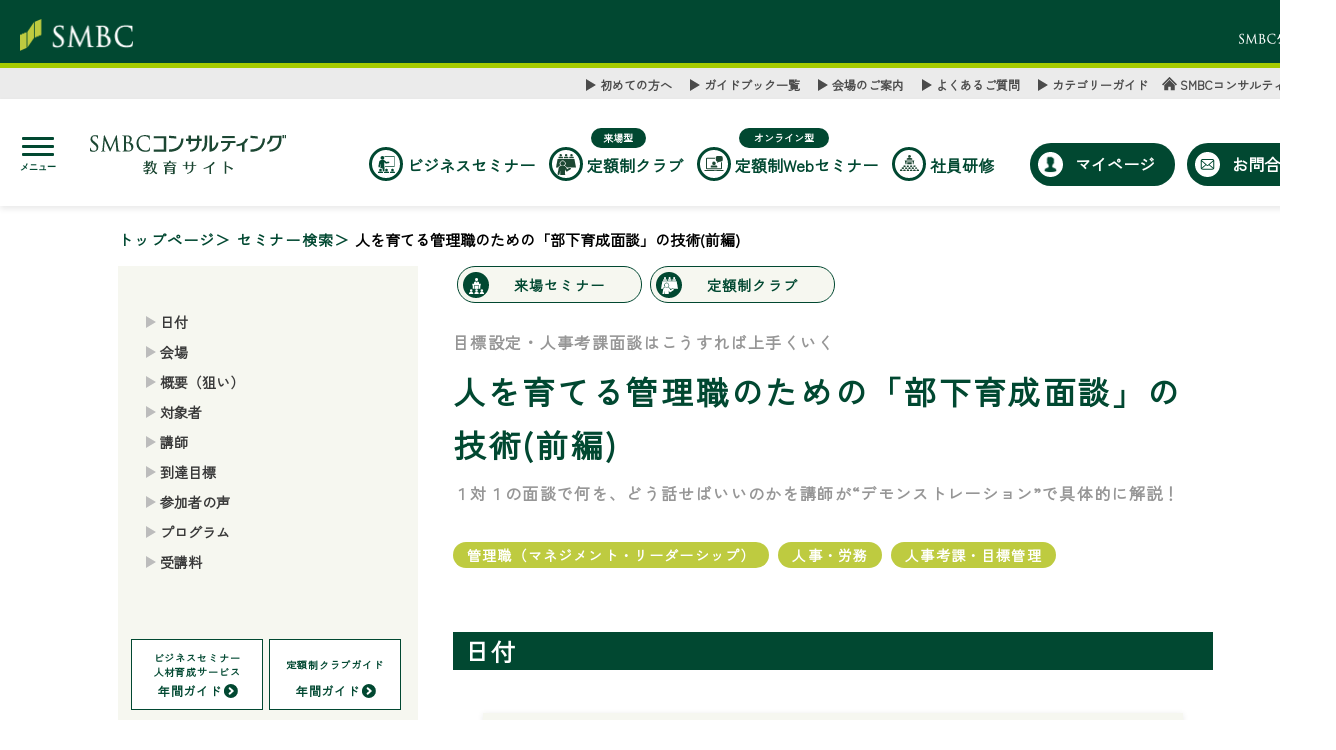

--- FILE ---
content_type: text/html; charset=utf-8
request_url: https://www.smbcc-education.jp/seminar_detail/?eventNo=20225076-03
body_size: 62607
content:
 

<!DOCTYPE html>
<html lang="ja">
<head>
<!-- Google Tag Manager -->
<script>(function(w,d,s,l,i){w[l]=w[l]||[];w[l].push({'gtm.start':
new Date().getTime(),event:'gtm.js'});var f=d.getElementsByTagName(s)[0],
j=d.createElement(s),dl=l!='dataLayer'?'&l='+l:'';j.async=true;j.src=
'https://www.googletagmanager.com/gtm.js?id='+i+dl;f.parentNode.insertBefore(j,f);
})(window,document,'script','dataLayer','GTM-5588KRP');</script>
<!-- End Google Tag Manager -->
  <meta charset="UTF-8">
  <meta http-equiv="X-UA-Compatible" content="IE=edge">
  <meta name="viewport" content="width=device-width, initial-scale=1.0">
  <title>人を育てる管理職のための「部下育成面談」の技術(前編) - セミナー・研修 ｜ SMBCコンサルティング 教育サイト</title>
  <meta name="viewport" content="width=device-width, initial-scale=1.0">
  <meta name="Keywords" content="" />
  <meta name="description" content="未曽有の環境変化の中でも変わらないものは、部下の能力向上と、組織への帰属意識を高める必要性です。その両面を育むために、激変時代のリーダーは、部下とチーム全体に対して、質の高い面談（One on One）を通じて、外部環境に挑む心の状態を作り、行動につなげる力が必要です。
「使えた！」「役に立つ」面談（One on One）を、One on Oneコーチング実績20年のエグゼクティブコーチが詳しくお伝えいたします。
実際の面談のデモンストレーション（動画）の視聴、ケーススタディの検討など、多様な学習スタイルを準備しています。楽しみながら、自己流面談をブラッシュアップしましょう。会場でお待ちしております！

※新型コロナウイルス感染症の影響によりセミナー内容が一部変更になる場合があります。">
  <meta name="Date" content="" />
  <meta name="Group" content="" />
	<meta property="og:type" content="website">
	<meta property="og:site_name" content="SMBCコンサルティング 教育サイト">
	<meta property="og:url" content="https://www.smbcc-education.jp/seminar_detail/?eventNo=20225076-03">
	<meta property="og:image" content="https://www.smbcc-education.jp/vc-files/images/og_img.jpg">
	<meta property="og:title" content="人を育てる管理職のための「部下育成面談」の技術(前編) - セミナー・研修 ｜ SMBCコンサルティング 教育サイト">
	<meta property="og:description" content="未曽有の環境変化の中でも変わらないものは、部下の能力向上と、組織への帰属意識を高める必要性です。その両面を育むために、激変時代のリーダーは、部下とチーム全体に対して、質の高い面談（One on One）を通じて、外部環境に挑む心の状態を作り、行動につなげる力が必要です。
「使えた！」「役に立つ」面談（One on One）を、One on Oneコーチング実績20年のエグゼクティブコーチが詳しくお伝えいたします。
実際の面談のデモンストレーション（動画）の視聴、ケーススタディの検討など、多様な学習スタイルを準備しています。楽しみながら、自己流面談をブラッシュアップしましょう。会場でお待ちしております！

※新型コロナウイルス感染症の影響によりセミナー内容が一部変更になる場合があります。">
    
    <meta name="robots" content="noindex" >
    
    <!-- canonical -->
    <link rel="canonical" href="https://www.smbcc-education.jp/seminar_detail/?eventNo=20225076-03">
	<!-- favicon -->
	<link rel="icon" href="../shared/images/favicon.ico">
    <!-- css -->
    <link rel="stylesheet" href="../shared/css/category.css">
    <link rel="stylesheet" href="../shared/css/vcms_mod.css">
    <link rel="stylesheet" href="../shared/css/vcms_cstm.css">
    <link rel="stylesheet" href="../shared/css/seminar_det.css">
    <link rel="stylesheet" href="../shared/css/reset.css">
    <link rel="stylesheet" href="../shared/css/style.css">
    <link rel="stylesheet" href="/static/css/front_seminar_detail.css" type="text/css">    
	<script src="../shared/js/jquery-3.6.0.min.js"></script>
	<script>
	jQuery(function($) {
		$('.link-box').css('cursor','pointer');
		$('.link-box').on('click',function () {
	   	    url             = $(this).find('a').attr('href');
		    var terget_type = $(this).find('a').attr('target');
                    if (terget_type === undefined) {
                        terget_type ="_self";
                    }
		    window.open(url, terget_type );
		});
                $('a').on('click', function(e){
                  e.stopPropagation();
                });
	});
    let is__business_seminar = false;
    //詳細画面のセミナーデータJson-Object
    let seminar_json = {};



    seminar_json = {"EVENT_NO": "20225076-03", "EVENT_SHBET_CD": "0002", "KAISAI_PLACE_CD": "1106", "EVENT_MEI": "\u4eba\u3092\u80b2\u3066\u308b\u7ba1\u7406\u8077\u306e\u305f\u3081\u306e\u300c\u90e8\u4e0b\u80b2\u6210\u9762\u8ac7\u300d\u306e\u6280\u8853(\u524d\u7de8)", "HEIBAI_FLG": null, "EVENT_TITLE_TXT": "\u4eba\u3092\u80b2\u3066\u308b\u7ba1\u7406\u8077\u306e\u305f\u3081\u306e\u300c\u90e8\u4e0b\u80b2\u6210\u9762\u8ac7\u300d\u306e\u6280\u8853(\u524d\u7de8)", "EVENT_CONTACT_TXT": "", "EAST_WEST_KBN": "1", "WEB_KBN": "", "RAIJO_KBN": "1", "EVENT_ONLINE_URL": "", "EVENT_ONLINE_PRICE": 0, "EVENT_VIEW_UE_TITLE_TXT": "\u76ee\u6a19\u8a2d\u5b9a\u30fb\u4eba\u4e8b\u8003\u8ab2\u9762\u8ac7\u306f\u3053\u3046\u3059\u308c\u3070\u4e0a\u624b\u304f\u3044\u304f", "EVENT_VIEW_SHITA_TITLE_TXT": "\uff11\u5bfe\uff11\u306e\u9762\u8ac7\u3067\u4f55\u3092\u3001\u3069\u3046\u8a71\u305b\u3070\u3044\u3044\u306e\u304b\u3092\u8b1b\u5e2b\u304c\u201c\u30c7\u30e2\u30f3\u30b9\u30c8\u30ec\u30fc\u30b7\u30e7\u30f3\u201d\u3067\u5177\u4f53\u7684\u306b\u89e3\u8aac\uff01", "EVENT_VIEW_GAIYO_TXT": "\u672a\u66fd\u6709\u306e\u74b0\u5883\u5909\u5316\u306e\u4e2d\u3067\u3082\u5909\u308f\u3089\u306a\u3044\u3082\u306e\u306f\u3001\u90e8\u4e0b\u306e\u80fd\u529b\u5411\u4e0a\u3068\u3001\u7d44\u7e54\u3078\u306e\u5e30\u5c5e\u610f\u8b58\u3092\u9ad8\u3081\u308b\u5fc5\u8981\u6027\u3067\u3059\u3002\u305d\u306e\u4e21\u9762\u3092\u80b2\u3080\u305f\u3081\u306b\u3001\u6fc0\u5909\u6642\u4ee3\u306e\u30ea\u30fc\u30c0\u30fc\u306f\u3001\u90e8\u4e0b\u3068\u30c1\u30fc\u30e0\u5168\u4f53\u306b\u5bfe\u3057\u3066\u3001\u8cea\u306e\u9ad8\u3044\u9762\u8ac7\uff08One on One\uff09\u3092\u901a\u3058\u3066\u3001\u5916\u90e8\u74b0\u5883\u306b\u6311\u3080\u5fc3\u306e\u72b6\u614b\u3092\u4f5c\u308a\u3001\u884c\u52d5\u306b\u3064\u306a\u3052\u308b\u529b\u304c\u5fc5\u8981\u3067\u3059\u3002\r\n\u300c\u4f7f\u3048\u305f\uff01\u300d\u300c\u5f79\u306b\u7acb\u3064\u300d\u9762\u8ac7\uff08One on One\uff09\u3092\u3001One on One\u30b3\u30fc\u30c1\u30f3\u30b0\u5b9f\u7e3e20\u5e74\u306e\u30a8\u30b0\u30bc\u30af\u30c6\u30a3\u30d6\u30b3\u30fc\u30c1\u304c\u8a73\u3057\u304f\u304a\u4f1d\u3048\u3044\u305f\u3057\u307e\u3059\u3002\r\n\u5b9f\u969b\u306e\u9762\u8ac7\u306e\u30c7\u30e2\u30f3\u30b9\u30c8\u30ec\u30fc\u30b7\u30e7\u30f3\uff08\u52d5\u753b\uff09\u306e\u8996\u8074\u3001\u30b1\u30fc\u30b9\u30b9\u30bf\u30c7\u30a3\u306e\u691c\u8a0e\u306a\u3069\u3001\u591a\u69d8\u306a\u5b66\u7fd2\u30b9\u30bf\u30a4\u30eb\u3092\u6e96\u5099\u3057\u3066\u3044\u307e\u3059\u3002\u697d\u3057\u307f\u306a\u304c\u3089\u3001\u81ea\u5df1\u6d41\u9762\u8ac7\u3092\u30d6\u30e9\u30c3\u30b7\u30e5\u30a2\u30c3\u30d7\u3057\u307e\u3057\u3087\u3046\u3002\u4f1a\u5834\u3067\u304a\u5f85\u3061\u3057\u3066\u304a\u308a\u307e\u3059\uff01\r\n\r\n\u203b\u65b0\u578b\u30b3\u30ed\u30ca\u30a6\u30a4\u30eb\u30b9\u611f\u67d3\u75c7\u306e\u5f71\u97ff\u306b\u3088\u308a\u30bb\u30df\u30ca\u30fc\u5185\u5bb9\u304c\u4e00\u90e8\u5909\u66f4\u306b\u306a\u308b\u5834\u5408\u304c\u3042\u308a\u307e\u3059\u3002", "EVENT_VIEW_MOCHIMONO_TXT": "\u53d7\u8b1b\u8a3c\u3001\u7b46\u8a18\u7528\u5177", "EVENT_VIEW_MESSAGE": "\u203b\u53d7\u4ed8\u306f30\u5206\u524d\u3088\u308a\u958b\u59cb\u3044\u305f\u3057\u307e\u3059 \r\n\u203b\u6b20\u5e2d\u30fb\u9045\u523b\u306e\u5834\u5408\u306f\u3001\u3054\u9023\u7d61\u3092\u304a\u9858\u3044\u3044\u305f\u3057\u307e\u3059", "EVENT_VIEW_TARGET_TXT": "\u90e8\u4e0b\u3068\u306e\u9762\u8ac7\u304c\u672c\u5f53\u306b\u3053\u308c\u3067\u3044\u3044\u306e\u304b\uff1f\u3068\u7591\u554f\u3092\u304a\u3082\u3061\u306e\u65b9\u3001\r\n\u90e8\u4e0b\u306e\u80fd\u529b\u3092\u4f38\u3070\u3059\u9762\u8ac7\u306e\u4ed5\u65b9\u3092\u77e5\u308a\u305f\u3044\u65b9\u3001\r\n\u90e8\u4e0b\u3068\u306e\u9762\u8ac7\u306e\u30c7\u30e2\u30f3\u30b9\u30c8\u30ec\u30fc\u30b7\u30e7\u30f3\u3092\u898b\u3066\u307f\u305f\u3044\u65b9\u3001\r\n\u90e8\u4e0b\u3092\u304a\u3082\u3061\u306e\u65b9\u3001\u90e8\u4e0b\u3092\u3053\u308c\u304b\u3089\u3082\u3064\u4e88\u5b9a\u306e\u65b9\u3001\r\n\u4eba\u4e8b\u30fb\u7814\u4fee\u306e\u62c5\u5f53\u8005\u3001\u7d4c\u55b6\u5e79\u90e8\u306e\u65b9", "EVENT_VIEW_PROGRAM_TXT": "\u203b\u30d7\u30ed\u30b0\u30e9\u30e0\u306b\u3064\u304d\u307e\u3057\u3066\u306f\u3001\u4e00\u90e8\u5909\u66f4\u306b\u306a\u308b\u5834\u5408\u304c\u3054\u3056\u3044\u307e\u3059\u3002\r\n\r\n\u524d\u7de8\r\n\r\n1 \u6fc0\u5909\u6642\u4ee3\u306e\u90e8\u4e0b\u80b2\u6210\u306e\u91cd\u8981\u6027\u3068\u9762\u8ac7\u3068\u306e\u95a2\u9023\u3092\u7406\u89e3\u3059\u308b\r\n1\uff09\u3088\u3044\u7d44\u7e54\u306f\u3053\u3053\u304c\u9055\u3046\uff01 \u5fc3\u7406\u7684\u5b89\u5168\u6027\u3092\u80b2\u3080\u30ea\u30fc\u30c0\u30fc\u306e\u529b\u3068\u306f\r\n\uff081\uff09\u50cd\u304d\u65b9\u306e\u591a\u69d8\u5316\u3092\u3064\u306a\u3050\u300c\u95a2\u4fc2\u6027\u306e\u8cea\u300d\r\n\uff082\uff09\u81ea\u90e8\u9580\u306b\u5b89\u5fc3\u611f\u3092\u4e0e\u3048\u308b\u300c\u30c1\u30fc\u30e0\u30d3\u30eb\u30c7\u30a3\u30f3\u30b0\u300d\r\n\uff083\uff09\u5b89\u5fc3\u611f\u3092\u652f\u3048\u308b\u306e\u304c\u300c\u500b\u5225\u5bfe\u5fdc\u529b\u300d\uff1d\u9762\u8ac7\u3060\r\n2\uff09\u500b\u5225\u5bfe\u5fdc\u529b\u3092\u652f\u3048\u308b\u9762\u8ac7\u306e\u5168\u4f53\u50cf\u3092\u7406\u89e3\u3059\u308b\r\n\uff081\uff09\u76ee\u6a19\u8a2d\u5b9a\u9762\u8ac7\u304b\u3089\u30d5\u30a3\u30fc\u30c9\u30d0\u30c3\u30af\u9762\u8ac7\u307e\u3067\u306e\u6d41\u308c\u3068\u305d\u306e\u30dd\u30a4\u30f3\u30c8\r\n\uff082\uff09\u300c\u9762\u8ac7\u306e\u5fc3\u5f9710\u304b\u6761\u300d\u3092\u7406\u89e3\u3057\u3001\u5b89\u5fc3\u3057\u3066\u9762\u8ac7\u306b\u81e8\u3082\u3046\uff01\r\n\uff083\uff09\u9762\u8ac7\u529b\u30c1\u30a7\u30c3\u30af\u30ea\u30b9\u30c8\u3067\u3001\u5f37\u307f\u3068\u8ab2\u984c\u3092\u898b\u3064\u3051\u3088\u3046\uff01\r\n\uff1c\u500b\u4eba\u30ef\u30fc\u30af\uff1e\r\n\r\n2 \u30b3\u30fc\u30c1\u30f3\u30b03\u5927\u30b9\u30ad\u30eb\u304c\u9762\u8ac7\u3092\u6210\u529f\u306b\u5c0e\u304f\uff1c\u30d3\u30c7\u30aa\u5b66\u7fd2\u304a\u3088\u3073\u30b1\u30fc\u30b9\u30b9\u30bf\u30c7\u30a3\uff1e\r\n1\uff09\u7d44\u7e54\u5185\u306e\u95a2\u4fc2\u6027\u306e\u4e00\u4e01\u76ee\u4e00\u756a\u5730\u300c\u8074\u304f\u300d\r\n2\uff09\u81ea\u767a\u6027\u3068\u81ea\u4fe1\u3092\u80b2\u3080\u300c\u4f1d\u3048\u308b\u300d\r\n3\uff09\u8003\u3048\u308b\u529b\u3092\u3064\u3051\u3001\u884c\u52d5\u306b\u3064\u306a\u3052\u308b\u300c\u8cea\u554f\u300d\r\n\r\n3 \u80b2\u6210\u9762\u8ac7\u306e\u6210\u529f\u30a4\u30e1\u30fc\u30b8\u3092\u4f5c\u308b\uff1c\u30d3\u30c7\u30aa\u5b66\u7fd2\u304a\u3088\u3073\u30b1\u30fc\u30b9\u30b9\u30bf\u30c7\u30a3\uff1e\r\n1\uff09\u80b2\u6210\u9762\u8ac7\u306e\u578b\u3092\u7406\u89e3\u3059\u308b\uff1c\u30d3\u30c7\u30aa\u5b66\u7fd2\uff1e\r\n2\uff09\u3010\u30b1\u30fc\u30b9\u30b9\u30bf\u30c7\u30a3\u3011\u76ee\u6a19\u8a2d\u5b9a\u9762\u8ac7\u306e\u691c\u8a0e\uff1c\u500b\u4eba\u30ef\u30fc\u30af\uff1e", "EVENT_VIEW_TYUI_TXT": "", "EVENT_VIEW_EFFECT_GOAL_TXT": "\u30fb\u4e0a\u53f8\u306e\u4e00\u65b9\u901a\u884c\u7684\u306a\u9762\u8ac7\u304b\u3089\u3001\u90e8\u4e0b\u3068\u53cc\u65b9\u5411\u306e\u9762\u8ac7\u306e\u57fa\u672c\u304c\u7406\u89e3\u3067\u304d\u308b\r\n\u30fb\u7d44\u7e54\u5185\u306e\u5fc3\u7406\u7684\u5b89\u5168\u6027\u3068\u95a2\u4fc2\u6027\u306e\u8cea\u3092\u5411\u4e0a\u3055\u305b\u308b\u30b3\u30c4\u3092\u3064\u304b\u3081\u308b\r\n\u30fb\u90e8\u4e0b\u304b\u3089\u300c\u9762\u8ac7\u3092\u3057\u3066\u3082\u3089\u3048\u3066\u3088\u304b\u3063\u305f\u300d\u3068\u8a00\u308f\u308c\u308b\u9762\u8ac7\u304c\u3067\u304d\u308b\u3088\u3046\u306b\u306a\u308b", "EVENT_VIEW_SANKA_TXT": "\u30fb\u5b9f\u8df5\u306b\u3064\u306a\u304c\u308b\u30bb\u30df\u30ca\u30fc\u3067\u3057\u305f\u3002\r\n\u30fb\u79c1\u304c\u60a9\u3093\u3067\u3044\u305f\u3053\u3068\u306b\u5bfe\u3057\u3066\u306e\u5177\u4f53\u4f8b\u304c\u51fa\u3066\u304d\u305f\u306e\u3067\u308f\u304b\u308a\u3084\u3059\u304b\u3063\u305f\u3002\r\n\u30fb\u8cc7\u6599\u3082\u308f\u304b\u308a\u3084\u3059\u304f\u8b1b\u5e2b\u306e\u8aac\u660e\u3082\u30c6\u30f3\u30dd\u826f\u304f\u805e\u304d\u3084\u3059\u304b\u3063\u305f\u3002\r\n\u30fb\u540c\u3058\u76ee\u7dda\u3067\u8a71\u3092\u3057\u3066\u304f\u308c\u3066\u3044\u305f\u306e\u3067\u3001\u8a71\u3092\u805e\u3053\u3046\u3068\u3044\u3046\u6c17\u306b\u306a\u3063\u305f\u3002", "SEMINAR_LIST_SANKA_TXT": null, "EVENT_VIEW_PRICE_DETAIL": "\u203b\u5b9a\u984d\u5236\u30af\u30e9\u30d6\uff08\u5927\u962a\uff09\u4f1a\u54e1\u306e\u5834\u5408\u306f\uff11\u793e\uff15\u540d\u69d8\u307e\u3067\u7121\u6599\u3068\u306a\u308a\u307e\u3059\u3002\r\n\u3000 \uff16\u540d\u69d8\u4ee5\u4e0a\u53c2\u52a0\u3055\u308c\u305f\u5834\u5408\u306f\u3001\u4e0a\u8a18\u300c\u53d7\u8b1b\u6599\uff08\uff11\u540d\u69d8\u306b\u3064\u304d\uff09\u300d\u306b\u3066\u3001\u3054\u8acb\u6c42\u3055\u305b\u3066\u3044\u305f\u3060\u304d\u307e\u3059\u3002\r\n\u203b\u30bb\u30df\u30ca\u30fc\u540d\u3001\u958b\u50ac\u65e5\u3001\u30d7\u30ed\u30b0\u30e9\u30e0\u3001\u53d7\u8b1b\u6599\u7b49\u304c\u4e88\u544a\u306a\u304f\u5909\u66f4\u306b\u306a\u308b\u5834\u5408\u304c\u3042\u308a\u307e\u3059\u3002\r\n\u203b\u30bb\u30df\u30ca\u30fc\u306f\u3001\u958b\u50ac\u65e5\u306e\u524d\u55b6\u696d\u65e5\u306e\u5348\u5f8c3\u6642\u307e\u3067\u306b\u304a\u7533\u3057\u8fbc\u307f\u304f\u3060\u3055\u3044\u3002\r\n\u3000 \uff08\u5f0a\u793e\u55b6\u696d\u65e5\u306f\u3001\u571f\u30fb\u65e5\u30fb\u795d\u65e5\u30fb\u5e74\u672b\u5e74\u59cb\u3092\u9664\u304f\u5e73\u65e5\uff09\r\n\u203b\u7533\u3057\u8fbc\u307f\u6642\u70b9\u3067\u5b9a\u54e1\u306b\u9054\u3057\u3066\u3044\u308b\u7b49\u306e\u7406\u7531\u306b\u3088\u308a\u304a\u7533\u8fbc\u307f\u3044\u305f\u3060\u3051\u306a\u3044\u5834\u5408\u304c\u3042\u308a\u307e\u3059\u3002\r\n\u3000 \u307e\u305f\u3001\u52df\u96c6\u72b6\u6cc1\u306b\u3088\u308a\u30bb\u30df\u30ca\u30fc\u958b\u50ac\u304c\u4e2d\u6b62\u3068\u306a\u308b\u5834\u5408\u304c\u3054\u3056\u3044\u307e\u3059\u3002\u3042\u3089\u304b\u3058\u3081\u3054\u4e86\u627f\u304f\u3060\u3055\u3044\u3002\r\n\u203b\u3084\u3080\u3092\u5f97\u305a\u30ad\u30e3\u30f3\u30bb\u30eb\u306e\u5834\u5408\u306f\u3001\u539f\u5247\u3001\u958b\u50ac\u65e5\u306e\u524d\u55b6\u696d\u65e5\u306e\u5348\u5f8c3\u6642\u307e\u3067\u306b\u3001\uff28\uff30\u304b\u3089\u30ad\u30e3\u30f3\u30bb\u30eb\u3092\u304a\u9858\u3044\u3044\u305f\u3057\u307e\u3059\u3002\r\n\u3000 \uff28\uff30\u304b\u3089\u304a\u624b\u7d9a\u304d\u304c\u3067\u304d\u306a\u3044\u5834\u5408\u3001\u304a\u96fb\u8a71\u306b\u3066\u3054\u9023\u7d61\u4e0b\u3055\u3044\u3002\r\n\u3000 \u4ee3\u7406\u51fa\u5e2d\u306f\u53d7\u4ed8\u3044\u305f\u3057\u307e\u3059\u3002", "EVENT_VIEW_ANNOUNCE_TXT": "", "EVENT_VIEW_QUESTION_TXT": null, "EVENT_VIEW_NEEDS_TXT": null, "EVENT_VIEW_RELATED_SEMINAR_TXT": null, "KAISAI_START_TS": "2023-02-17T10:00:00", "KAISAI_END_TS": "2023-02-17T13:00:00", "MAIN_TAG_1": "", "MAIN_TAG_2": "", "KUSEKIAPI_FLG": "04", "RELEASE_STATUS": "1", "SEMINAR_KBN": "1", "SEMINAR_PATTERN": "isSingle", "SEMINAR_GEN": "OldRcd", "EXTERNAL_EVENT_FLG": null, "EXTERNAL_EVENT_PRICE": null, "SHBET_NAME": "\u5b9a\u984d\u5236\u30af\u30e9\u30d6\u30bb\u30df\u30ca\u30fc", "BUNRUI_LIST": [{"CODE": "1102", "NAME": "\u7ba1\u7406\u8077\uff08\u30de\u30cd\u30b8\u30e1\u30f3\u30c8\u30fb\u30ea\u30fc\u30c0\u30fc\u30b7\u30c3\u30d7\uff09"}, {"CODE": "2102", "NAME": "\u4eba\u4e8b\u30fb\u52b4\u52d9"}, {"CODE": "3109", "NAME": "\u4eba\u4e8b\u8003\u8ab2\u30fb\u76ee\u6a19\u7ba1\u7406"}], "INSTRUCTOR_LIST": [{"EVENT_NO": "20225076-03", "INSTRUCTOR_CD": "002142", "INSTRUCTOR_NAME_MEI": "\u5c0f\u6797\u3000\u82b3\u5b50", "DISP_INSTRUCTOR_NAME_MEI": "\u5c0f\u6797\u3000\u82b3\u5b50 \u6c0f", "SHOZOKU_COMPANY_MEI": "\u682a\u5f0f\u4f1a\u793eY\u2019s\u30c7\u30a3\u30b9\u30ab\u30f4\u30a1\u30fc", "POST_TITLE_TXT": "\u4ee3\u8868\u53d6\u7de0\u5f79\u3001\u30a8\u30b0\u30bc\u30af\u30c6\u30a3\u30d6\u30b3\u30fc\u30c1\u517c\u4eba\u6750\u958b\u767a\u30b3\u30f3\u30b5\u30eb\u30bf\u30f3\u30c8", "CAREER_RYK": "\u4e3b\u306a\u5f97\u610f\u5206\u91ce\uff1a\u30b3\u30fc\u30c1\u30f3\u30b0\u3092\u8ef8\u306b\u76ee\u6a19\u7ba1\u7406\u9762\u8ac7\u3001\u7ba1\u7406\u8077\u304a\u3088\u3073\u4eba\u4e8b\u8003\u8ab2\u8005\u5411\u3051\u7814\u4fee\u3001\u30de\u30cd\u30b8\u30e1\u30f3\u30c8\u3001\u30ea\u30fc\u30c0\u30fc\u30b7\u30c3\u30d7\u3001\u90e8\u4e0b\u80b2\u6210\u3001\u30d7\u30ec\u30bc\u30f3\u30c6\u30fc\u30b7\u30e7\u30f3\u3001\u30a8\u30b0\u30bc\u30af\u30c6\u30a3\u30d6\u30b3\u30fc\u30c1\u30f3\u30b0\u3092\u5f97\u610f\u3068\u3059\u308b\u3002\r\n\u7565\u6b74\uff1a\u5927\u5b66\u5352\u696d\u5f8c\u3231\u30c0\u30a4\u30bb\u30eb\u5165\u793e\u3002\u4eba\u4e8b\u90e8\u9580\u3092\u7d4c\u9a13\u30572000\u5e74\u9000\u8077\u5f8c\u72ec\u7acb\u30029000\u6642\u9593\u4ee5\u4e0a\u306e\u30b3\u30fc\u30c1\u30f3\u30b0\u7d4c\u9a13\u3092\u3082\u3064\u3002\u30b3\u30fc\u30c1\u30f3\u30b0\u306e\u300c\u5b66\u7fd2\u3068\u6210\u9577\u300d\u306e\u5074\u9762\u3092\u6d3b\u304b\u3057\u305f\u30bb\u30df\u30ca\u30fc\u7814\u4fee\u3001\u7d4c\u55b6\u8005\u30fb\u5e79\u90e8\u80b2\u6210\u3092\u63a8\u9032\u3057\u3066\u3044\u308b\u3002\u4eba\u4e2d\u5fc3\u306e\u7d4c\u55b6\u3092\u67f1\u306b\u3001\u7d4c\u55b6\u8005\u306e\u6210\u9577\u3092\u652f\u63f4\u3057\u3001\u7d44\u7e54\u306e\u5e78\u305b\u3068\u6210\u9577\u3092\u5f15\u304d\u51fa\u3059\u30a8\u30b0\u30bc\u30af\u30c6\u30a3\u30d6\u30b3\u30fc\u30c1\u3002\u751f\u6daf\u80fd\u529b\u958b\u767a\u8ca1\u56e3\u8a8d\u5b9a\u30b3\u30fc\u30c1\u3001\u7523\u696d\u30ab\u30a6\u30f3\u30bb\u30e9\u30fc\u3001\u65e5\u672c\u30ad\u30e3\u30ea\u30a2\u958b\u767a\u5354\u4f1aCDA\u3002", "AUTHOR_TXT": "\u8457\u66f8\uff1a\u300c\u3059\u3050\u3084\u308b\u90e8\u4e0b\u304c\u80b2\u3064\u300c\u9762\u8ac7\u300d\u306e\u6280\u8853\u300d\u540c\u53cb\u9928", "WEB_CONTENT_ID": "P0000291", "DISP_INSTRUCTOR_PHOTO": "/vc-files/instructors/02_k/kobayashi_yoshiko_002142.jpg"}], "SET_LIST": [], "KAISAI_PLACE": {"KAISAI_PLACE_CD": "1106", "KAISAI_PLACE_MEI": "\u4e2d\u4e4b\u5cf6\u30bb\u30f3\u30c8\u30e9\u30eb\u30bf\u30ef\u30fc\uff11\uff17\u968e\uff08\u5f0a\u793e\u30db\u30fc\u30eb\uff09", "KAISAI_PLACE_ADDRESS_MEI": "\u5927\u962a\u5e02\u5317\u533a\u4e2d\u4e4b\u5cf6\uff12\uff0d\uff12\uff0d\uff17", "KAISAI_PLACE_BUILDING_MEI": "", "KAISAI_PLACE_TEL_NO": "", "KAISAI_PLACE_FAX_NO": "", "KAISAI_PLACE_KOTSU_GUIDE_TXT": "\u5730\u4e0b\u9244\u5fa1\u5802\u7b4b\u7dda\u300c\u6dc0\u5c4b\u6a4b\u300d\u99c5\u4e0b\u8eca7\u756a\u51fa\u53e3\u3088\u308a\u5f92\u6b695\u5206\r\n\u4eac\u962a\u96fb\u9244\u300c\u6dc0\u5c4b\u6a4b\u300d\u99c5\u897f0\u53f7\u6539\u672d\u3088\u308a\u5fa1\u5802\u7b4b\u65b9\u9762\u3078\u30017\u756a\u51fa\u53e3\u3088\u308a\u5f92\u6b695\u5206\r\n\u4eac\u962a\u96fb\u8eca\u4e2d\u4e4b\u5cf6\u7dda\u300c\u5927\u6c5f\u6a4b\u300d\u99c51\u756a\u51fa\u53e3\u3088\u308a\u5f92\u6b693\u5206\r\n\u5730\u4e0b\u9244\u56db\u3064\u6a4b\u7dda\u300c\u80a5\u5f8c\u6a4b\u300d\u99c51\u756a\u53c8\u306f4\u756a\u51fa\u53e3\u3088\u308a\u5f92\u6b695\u5206", "KAISAI_PLACE_EAST_WEST_KBN": "1", "PUBLIC_WEB_CONTENT_ID": "P0001020", "IMAGE_WEB_CONTENT_ID": "P0008954", "CREATE_USER_ID": "csv_dump", "CREATE_TS": "2024-02-14T02:43:05", "UPDATE_USER_ID": "csv_dump", "UPDATE_TS": "2024-02-14T02:43:05", "VERSION_NO": 1}, "PRICE_LIST": [{"EVENT_NO": "20225076-03", "EVENT_PRICE_SHBET_CD": "0001", "BASE_PRICE_KIN": 16000.0, "CREATE_USER_ID": "csv_dump", "CREATE_TS": "2024-02-14T02:43:04", "UPDATE_USER_ID": "csv_dump", "UPDATE_TS": "2024-02-14T02:43:04", "VERSION_NO": 1}, {"EVENT_NO": "20225076-03", "EVENT_PRICE_SHBET_CD": "0002", "BASE_PRICE_KIN": 19000.0, "CREATE_USER_ID": "csv_dump", "CREATE_TS": "2024-02-14T02:43:04", "UPDATE_USER_ID": "csv_dump", "UPDATE_TS": "2024-02-14T02:43:04", "VERSION_NO": 1}, {"EVENT_NO": "20225076-03", "EVENT_PRICE_SHBET_CD": "0003", "BASE_PRICE_KIN": 21000.0, "CREATE_USER_ID": "csv_dump", "CREATE_TS": "2024-02-14T02:43:04", "UPDATE_USER_ID": "csv_dump", "UPDATE_TS": "2024-02-14T02:43:04", "VERSION_NO": 1}]};
    console.log('SEMINAR_PATTERN:isSingle');

	</script>
</head>
<body id="body">
	<!-- Google Tag Manager (noscript) -->
<noscript><iframe src="https://www.googletagmanager.com/ns.html?id=GTM-5588KRP"
height="0" width="0" style="display:none;visibility:hidden"></iframe></noscript>
<!-- End Google Tag Manager (noscript) -->
	<!-- Google Tag Manager (noscript) -->
<noscript><iframe src="https://www.googletagmanager.com/ns.html?id=GTM-5588KRP"
height="0" width="0" style="display:none;visibility:hidden"></iframe></noscript>
<!-- End Google Tag Manager (noscript) -->
<!-- .l-header -->
<header class="l-header">
  <!-- .l-header__top -->
  <div class="l-header__top">
    <!-- .l-header__inner -->
    <div class="l-header__inner">
      <!-- .l-header__inner_left -->
      <div class="l-header__inner_left">
        <h2><img src="../shared/images/logo_group_01.png" alt="SMBC"></h2>
      </div>
      <!-- /.l-header__inner_left -->
      <!-- .l-header__inner_right -->
      <div class="l-header__inner_right">
        <p><img src="../shared/images/logo_group_02.png" alt="SMBCグループ"></p>
      </div>
      <!-- /.l-header__inner_right -->
    </div>
    <!-- /.l-header__inner -->
  </div>
  <!-- /.l-header__top -->
  <!-- .l-header__sub_nav_wrapper -->
  <div class="l-header__sub_nav_wrapper js-menu --pc" aria-hidden="false">
    <nav class="l-header__sub_nav">
      <!-- .l-header__sub_nav_inner -->
      <div class="l-header__sub_nav_inner">
        <ul class="l-header__sub_nav_list m-clearfix">
          <li class="l-header__sub_nav_item">
            <a href="/about/index.html">初めての方へ</a>
          </li>
          <li class="l-header__sub_nav_item">
            <a href="/guide/index.html">ガイドブック一覧</a>
          </li>
          <li class="l-header__sub_nav_item">
            <a href="/map/index.html">会場のご案内</a>
          </li>
          <li class="l-header__sub_nav_item">
            <a href="/faq/index.html">よくあるご質問</a>
          </li>
          <li class="l-header__sub_nav_item">
            <a href="/cat_list/index.html">カテゴリーガイド</a>
          </li>
          <li class="l-header__sub_nav_icon_item">
            <a href="https://www.smbc-consulting.co.jp/">SMBCコンサルティング</a>
          </li>
        </ul>
      </div>
      <!-- /.l-header__sub_nav_inner -->
    </nav>
  </div>
  <!-- /.l-header__sub_nav_wrapper -->
  <!-- .l-header__main -->
  <div class="l-header__main">
    <!-- .l-header__main_inner -->
    <div class="l-header__main_inner">
      <div class="l-header__main_inner_left">
      <!-- .l-header__menu_btn_wrapper -->
        <div class="l-header__menu_btn_wrapper js-menu" aria-hidden="true">
          <button type="button" class="l-header__menu_btn" onclick="headerMenuToggle(this)">
            <span class="l-header__menu_btn_line"></span>
            <span class="l-header__menu_btn_line"></span>
            <span class="l-header__menu_btn_line"></span>
            メニュー
          </button>
        </div>
        <!-- /.l-header__menu_btn_wrapper -->
        <h1 class="l-header__logo"><a href="../index.html"><img src="../shared/images/logo_smbcc_01.svg" alt="SMBC SMBCコンサルティング 人材教育サイト"></a></h1>
      </div>
      <!-- .l-header__nav_wrapper -->
      <div class="l-header__nav_wrapper js-menu --pc" aria-hidden="false">
        <nav class="l-header__nav">
          <ul class="l-header__nav_list m-clearfix">
            <li class="l-header__nav_item l-header__nav_item__business">
              <span>　</span><br>
              <a href="/business_seminar/index.html">
                <span class="l-header__nav_item_text">ビジネスセミナー</span>
              </a>
            </li>
            <li class="l-header__nav_item l-header__nav_item__club">
              <span class="nav_item_tag__raizo"></span><br/>
              <a href="/teigaku/index.html">
                <span class="l-header__nav_item_text">定額制クラブ</span>
              </a>
            </li>
            <li class="l-header__nav_item l-header__nav_item__web_seminar">
              <span class="nav_item_tag__online"></span><br/>
              <a href="/teigaku_online/index.html">
                <span class="l-header__nav_item_text">定額制Webセミナー</span>
              </a>
            </li>
            <li class="l-header__nav_item l-header__nav_item__training">
              <span>　</span><br>
              <a href="/training/index.html">
                <span class="l-header__nav_item_text">社員研修</span>
              </a>
            </li>
            <li class="l-header__nav_item l-header__nav_item__primary">
              <a href="https://www.smbc-consulting.co.jp/s/mypage" target="_blank">
                <img src="../shared/images/icon_login_page_link.svg" alt="">
                <span class="l-header__nav_item_text">マイページ</span>
              </a>
            </li>
            <li class="l-header__nav_item l-header__nav_item__primary">
              <a href="https://www.smbc-consulting.co.jp/inquiry_login?&category=01&backUrl=https://www.smbcc-education.jp/faq/index.html" target="_blank">
                <img src="../shared/images/icon_header_06.svg" alt="">
                <span class="l-header__nav_item_text">お問合せ</span>
              </a>
            </li>
          </ul>
        </nav>
      </div>
      <!-- /.l-header__nav_wrapper -->
    </div>
    <!-- /.l-header__main_inner -->
  </div>
  <!-- /.l-header__main -->
  <!-- .l-header__menu -->
  <div class="l-header__menu">
    <nav class="l-header__menu_nav">
      <ul class="l-header__menu_nav_list m-clearfix">
        <li class="l-header__menu_nav_item l-header__nav_item__business">
          <a href="/business_seminar/index.html">
            <img src="" alt="">
            <span class="l-header__nav_item_text">ビジネスセミナー</span>
          </a>
        </li>
        <li class="l-header__menu_nav_item l-header__nav_item__club">
          <a href="/teigaku/index.html">
            <img src="" alt="">
            <span class="l-header__nav_item_text">定額制クラブ</span>
          </a>
        </li>
        <li class="l-header__menu_nav_item l-header__nav_item__web_seminar">
          <a href="/teigaku_online/index.html">
            <img src="" alt="">
            <span class="l-header__nav_item_text">定額制WEBセミナー</span>
          </a>
        </li>
        <li class="l-header__menu_nav_item l-header__nav_item__training">
          <a href="/training/index.html">
            <img src="" alt="">
            <span class="l-header__nav_item_text">社員研修</span>
          </a>
        </li>
      </ul>
      <div class="l-header__menu_sub_nav">
        <p class="l-header__menu_sub_nav_title">関連メニュー</p>
        <ul class="l-header__menu_sub_nav_list m-clearfix">
          <li class="l-header__menu_sub_nav_item">
            <a href="https://survey.smbc-consulting.co.jp/sv/seminarmail/?data=eweb" target="_blank">メルマガ登録</a>
          </li>
          <li class="l-header__menu_sub_nav_item">
            <a href="https://www.smbc-consulting.co.jp/inquiry_login?&category=01&backUrl=https://www.smbcc-education.jp/faq/index.html" target="_blank">お問合せ</a>
          </li>
          <li class="l-header__menu_sub_nav_item">
            <a href="/about/index.html">初めての方へ</a>
          </li>
          <li class="l-header__menu_sub_nav_item">
            <a href="/guide/index.html">ガイドブック一覧</a>
          </li>
          <li class="l-header__menu_sub_nav_item">
            <a href="/map/index.html">会場のご案内</a>
          </li>
          <li class="l-header__menu_sub_nav_item">
            <a href="/faq/index.html">よくあるご質問</a>
          </li>
          <li class="l-header__menu_sub_nav_item">
            <a href="/cat_list/index.html">カテゴリーガイド</a>
          </li>
          <li class="l-header__menu_sub_nav_icon_item">
            <a href="https://www.smbc-consulting.co.jp/">SMBCコンサルティング</a>
          </li>
        </ul>
      </div>
    </nav>
  </div>
  <!-- /.l-header__menu -->
</header>
<!-- /.header -->
	<!-- .main -->
    <main class="l-main">
      <!-- .l-w1100__inner -->
      <div class="l-w1100__inner p-employee_program_list__inner">
         <!--検索結果の表示制御-->
         <!--
         TODO SRR変換用
        <div id="vue-root"></div> 
        <script src="/seminar_detail/index.js"></script>
        seminar_detail_root.html
        jsrender.js
        -->
        <script src="/static/assets/jquery/jsrender.js" ></script>
        <script src="/static/js/jsrender_helper_modal_seminar.js"  ></script>
        <script src="/static/js/front_seminar_detail.js" ></script>
        





<div>
    <!-- ぱんくずリスト -->
    <div class="c-breadcrumb">
      <a href="/">トップページ</a>
      <a href="/seminar_list/">セミナー検索</a>
      
      
      <span>人を育てる管理職のための「部下育成面談」の技術(前編)</span>
    </div>
    
    <div id="has_detail" class="l-2col">
        <!--左側-->
        <aside class="l-2col_aside l-2col_fixed">
        <nav class="c-2col_aside_nav_scroll">
            <ul class="c-2col_aside_nav_scroll__list">
            
                <li class="c-2col_aside_nav_scroll__item" id="js-date_current">
                <a class="js-scroll" href="#date">日付</a>
                </li>
            
            <li class="c-2col_aside_nav_scroll__item" id="js-guidance_current">
                <a class="js-scroll" href="#guidance">会場</a>
            </li>
            
                <li class="c-2col_aside_nav_scroll__item" id="js-overview_current">
                <a class="js-scroll" href="#overview">概要（狙い）</a>
                </li>
            
            
                <li class="c-2col_aside_nav_scroll__item" id="js-target_current">
                <a class="js-scroll" href="#target">対象者</a>
                </li>
            
            
            <li class="c-2col_aside_nav_scroll__item" id="js-teacher_current">
                <a class="js-scroll" href="#teacher">講師</a>
            </li>
            
            
                <li class="c-2col_aside_nav_scroll__item" id="js-goal_current">
                <a class="js-scroll" href="#goal">到達目標</a>
                </li>
            
            
                <li class="c-2col_aside_nav_scroll__item" id="js-review_current">
                <a class="js-scroll" href="#review">参加者の声</a>
                </li>
            
            
            <li class="c-2col_aside_nav_scroll__item" id="js-program_current">
                <a class="js-scroll" href="#program">プログラム</a>
            </li>
            
            <li class="c-2col_aside_nav_scroll__item" id="js-fee_current">
                <a class="js-scroll" href="#fee">受講料</a>
            </li>
            
            
            
            </ul>
            <div class="c-2col_aside_nav_scroll__btn_wrapper">
            
                <!--左メニュー下のボタン-->
                
                
            
            </div>
            <div class="c-2col_aside_nav_scroll__btn_wrapper2" style="display: flex; justify-content: space-between;">
            <span class="c-2col_aside_nav_scroll__btn2">
                <a href="/guide/index.html#vcb00000497-300-5-text-01-2" target="_blank">
                <span class="c-2col_aside_nav_scroll__btn_s">ビジネスセミナー<br>人材育成サービス</span><br>
                <span class="c-2col_aside_nav_scroll__btn_guide">年間ガイド</span>
                </a>
            </span>
            <span class="c-2col_aside_nav_scroll__btn2">
                <a href="/guide/index.html#vcb00000497-300-6-text-01-2" target="_blank">
                <span class="c-2col_aside_nav_scroll__btn_s">定額制クラブガイド</span> <br>
                <span class="c-2col_aside_nav_scroll__btn_guide"> 年間ガイド</span>
                </a>
            </span>
            </div>
        </nav>
        </aside>
         




 
 
 
 
 



<!--右側-->
<article class="l-2col_article">
    <section class="p-search_detail__section">
        
        <div class="p-search_detail__search_tag_wrapper">
            
            <div class="c-article__search_tag c-article__search_visit" style="margin-right: 4px;">
            <p class="c-article__search_tag_text">来場セミナー</p>
            </div>
            
            
            
            <div class="c-article__search_tag c-article__search_group" style="margin-right: 4px;">
            <p class="c-article__search_tag_text">定額制クラブ</p>
            </div>
            
        </div>
        
        <!-- ビジネスセミナー且つ併売フラグ1の場合 -->
        
        
        
        <h1 class="p-search_detail_title">
目標設定・人事考課面談はこうすれば上手くいく<br>
<span class="p-search_detail_title_lg">人を育てる管理職のための「部下育成面談」の技術(前編)</span><br>
１対１の面談で何を、どう話せばいいのかを講師が“デモンストレーション”で具体的に解説！
        </h1>
        <div class="p-search_detail__tag_wrapper">
            
            <span class="c-news__item_tag p-search_detail__tag_green">管理職（マネジメント・リーダーシップ）</span>
            
            <span class="c-news__item_tag p-search_detail__tag_green">人事・労務</span>
            
            <span class="c-news__item_tag p-search_detail__tag_green">人事考課・目標管理</span>
            
        </div>
        </section>
        
        <a class="anchor" id="date"></a>
        <section class="p-search_detail__section">
            <h2 class="c-article_search__title">日付</h2>
                    
                        <!-- 日付:単発セミナー -->
                        
<!-- 日付:単発セミナー -->
<div class="p-search_detail__date">
    <div class="p-search_detail__box">
    <div class="p-search_detail_date_wrap">
        <p class="p-search_detail__date_time">日時</p><br>
        <time class="p-search_detail__day">2023/02/17(金)</time><br>
        <span class="p-search_detail__time">10:00 〜 13:00</span>
    </div>


<!-- 2024年度分まで start-->

    
         
        
            <div class="p-search_detail__end">
              <p class="p-search_detail__end_text">受付終了</p>
            </div>
        
    
<!-- 2024年度分まで end-->



    </div>
</div>


                    
        </section>
        

        
    
        <!-- 会場案内 -->
        <a class="anchor" id="guidance"></a>
        <section class="p-search_detail__section">
        <h2 class="c-article_search__title">会場案内</h2>
        
            <!-- 会場: 単発セミナー or シリーズセミナー -->
            


<!-- 会場枠
 単発セミナー or シリーズセミナー -->
 <div class="p-search_detail__guidance">
    

    
        <h3 class="p-search_detail__guidance_title">来場会場</h3>
        <p class="p-search_detail__guidance_text_lg">
        中之島セントラルタワー１７階（弊社ホール）
        <br>
        大阪市北区中之島２－２－７
        

        
        <br>
        <a href="/map/index.html" target="_blank"> 会場のご案内はこちら</a>
        
        </p>
        
        <br>
    
    
    
    <p class="p-search_detail__guidance_text c-elb" >※受付は30分前より開始いたします 
※欠席・遅刻の場合は、ご連絡をお願いいたします</p>
</div>

        
        </section>

        <!-- 概要（狙い） -->
        
        <a class="anchor" id="overview"></a>
        <section class="p-search_detail__section">
            <h2 class="c-article_search__title">概要（狙い）</h2>
            <div class="p-search_detail__overview">
                <p class="c-search_detail__text c-elb">未曽有の環境変化の中でも変わらないものは、部下の能力向上と、組織への帰属意識を高める必要性です。その両面を育むために、激変時代のリーダーは、部下とチーム全体に対して、質の高い面談（One on One）を通じて、外部環境に挑む心の状態を作り、行動につなげる力が必要です。
「使えた！」「役に立つ」面談（One on One）を、One on Oneコーチング実績20年のエグゼクティブコーチが詳しくお伝えいたします。
実際の面談のデモンストレーション（動画）の視聴、ケーススタディの検討など、多様な学習スタイルを準備しています。楽しみながら、自己流面談をブラッシュアップしましょう。会場でお待ちしております！

※新型コロナウイルス感染症の影響によりセミナー内容が一部変更になる場合があります。</p>
            </div>
        </section>
        

        <!-- 対象者 -->
        
        <a class="anchor" id="target"></a>
        <section class="p-search_detail__section">
            <h2 class="c-article_search__title">対象者</h2>
            <div class="p-search_detail__target">
                <p class="c-search_detail__text c-elb">部下との面談が本当にこれでいいのか？と疑問をおもちの方、
部下の能力を伸ばす面談の仕方を知りたい方、
部下との面談のデモンストレーションを見てみたい方、
部下をおもちの方、部下をこれからもつ予定の方、
人事・研修の担当者、経営幹部の方</p>
            </div>
        </section>
        

      <!--講師情報-->
      
      <a class="anchor" id="teacher"></a>
      <section class="p-search_detail__section">
        <h2 class="c-article_search__title">講師</h2>
		    
            <!-- 単発セミナー or シリーズセミナーの場合 -->
            <!-- 
講師コー枠表示 
単発セミナー or シリーズセミナーの場合 の場合
 --> 

<div class="p-search_detail__teacher">
    
    <figure class="p-search_detail__teacher_img">
        <img src="/vc-files/instructors/02_k/kobayashi_yoshiko_002142.jpg" alt="小林　芳子 氏">
    </figure>
    
    <div class="p-search_detail__teacher_wrapper">
    <p class="p-search_detail__teacher_text_s c-elb">株式会社Y’sディスカヴァー</p>
    <p class="p-search_detail__teacher_text_s c-elb">代表取締役、エグゼクティブコーチ兼人材開発コンサルタント</p>
    <p class="c-search_detail__text p-search_detail__teacher_name">小林　芳子 氏</p>
    
    <p class="p-search_detail__teacher_text c-elb">主な得意分野：コーチングを軸に目標管理面談、管理職および人事考課者向け研修、マネジメント、リーダーシップ、部下育成、プレゼンテーション、エグゼクティブコーチングを得意とする。
略歴：大学卒業後㈱ダイセル入社。人事部門を経験し2000年退職後独立。9000時間以上のコーチング経験をもつ。コーチングの「学習と成長」の側面を活かしたセミナー研修、経営者・幹部育成を推進している。人中心の経営を柱に、経営者の成長を支援し、組織の幸せと成長を引き出すエグゼクティブコーチ。生涯能力開発財団認定コーチ、産業カウンセラー、日本キャリア開発協会CDA。</p>
    <p class="p-search_detail__teacher_text c-elb">著書：「すぐやる部下が育つ「面談」の技術」同友館</p>
    
    </div>
</div>


        
  		</section>
      

      <!--効果・到達目標-->
      
        <a class="anchor" id="goal"></a>
        <section class="p-search_detail__section">
          <h2 class="c-article_search__title">到達目標</h2>
          <div class="p-search_detail__goal">
            <p class="c-search_detail__text c-elb">・上司の一方通行的な面談から、部下と双方向の面談の基本が理解できる
・組織内の心理的安全性と関係性の質を向上させるコツをつかめる
・部下から「面談をしてもらえてよかった」と言われる面談ができるようになる</p>
          </div>
        </section>
      

      <!--参加者の声-->
      
        <a class="anchor" id="review"></a>
        <section class="p-search_detail__section">
          <h2 class="c-article_search__title">参加者の声</h2>
          <div class="p-search_detail__review">
            <p class="c-search_detail__text c-elb">・実践につながるセミナーでした。
・私が悩んでいたことに対しての具体例が出てきたのでわかりやすかった。
・資料もわかりやすく講師の説明もテンポ良く聞きやすかった。
・同じ目線で話をしてくれていたので、話を聞こうという気になった。</p>
          </div>
        </section>
      

      <!--プログラム-->
      
      <a class="anchor" id="program"></a>
      <section class="p-search_detail__section">
        <h2 class="c-article_search__title">プログラム</h2>
        <div class="p-search_detail__program"><p class="c-search_detail__text c-elb">※プログラムにつきましては、一部変更になる場合がございます。

前編

1 激変時代の部下育成の重要性と面談との関連を理解する
1）よい組織はここが違う！ 心理的安全性を育むリーダーの力とは
（1）働き方の多様化をつなぐ「関係性の質」
（2）自部門に安心感を与える「チームビルディング」
（3）安心感を支えるのが「個別対応力」＝面談だ
2）個別対応力を支える面談の全体像を理解する
（1）目標設定面談からフィードバック面談までの流れとそのポイント
（2）「面談の心得10か条」を理解し、安心して面談に臨もう！
（3）面談力チェックリストで、強みと課題を見つけよう！
＜個人ワーク＞

2 コーチング3大スキルが面談を成功に導く＜ビデオ学習およびケーススタディ＞
1）組織内の関係性の一丁目一番地「聴く」
2）自発性と自信を育む「伝える」
3）考える力をつけ、行動につなげる「質問」

3 育成面談の成功イメージを作る＜ビデオ学習およびケーススタディ＞
1）育成面談の型を理解する＜ビデオ学習＞
2）【ケーススタディ】目標設定面談の検討＜個人ワーク＞</p>
        </div>
      </section>
      
      <!--受講料-->
      <a class="anchor" id="fee"></a>
      <section class="p-search_detail__section">
        <h2 class="c-article_search__title">受講料</h2>
        <div class="p-search_detail__fee">
          
          
          
            <!--受講料（オンラインセミナー、双方向型以外）-->
            <div class="p-search_detail__fee_container">
              
                <div class="p-search_detail__fee_box">
                  <h4 class="p-search_detail__fee_title_sub">SMBC経営懇話会 特別会員</h4>
                  <p class="p-search_detail__fee_cost">税込
                    <span class="p-search_detail__fee_cost_lg">17,600</span>円
                  </p>
                </div>
              
                <div class="p-search_detail__fee_box">
                  <h4 class="p-search_detail__fee_title_sub">SMBC経営懇話会 会員</h4>
                  <p class="p-search_detail__fee_cost">税込
                    <span class="p-search_detail__fee_cost_lg">20,900</span>円
                  </p>
                </div>
              
                <div class="p-search_detail__fee_box">
                  <h4 class="p-search_detail__fee_title_sub">それ以外の方</h4>
                  <p class="p-search_detail__fee_cost">税込
                    <span class="p-search_detail__fee_cost_lg">23,100</span>円
                  </p>
                </div>
              
            </div>
          
          <!--受講料の説明-->
          <div class="p-search_detail__fee_list c-elb">※定額制クラブ（大阪）会員の場合は１社５名様まで無料となります。
　 ６名様以上参加された場合は、上記「受講料（１名様につき）」にて、ご請求させていただきます。
※セミナー名、開催日、プログラム、受講料等が予告なく変更になる場合があります。
※セミナーは、開催日の前営業日の午後3時までにお申し込みください。
　 （弊社営業日は、土・日・祝日・年末年始を除く平日）
※申し込み時点で定員に達している等の理由によりお申込みいただけない場合があります。
　 また、募集状況によりセミナー開催が中止となる場合がございます。あらかじめご了承ください。
※やむを得ずキャンセルの場合は、原則、開催日の前営業日の午後3時までに、ＨＰからキャンセルをお願いいたします。
　 ＨＰからお手続きができない場合、お電話にてご連絡下さい。
　 代理出席は受付いたします。</div>
        </div>
      </section>
      
      
      

      

    <!-- メインタグ表示 -->
    <section class="p-search_detail__section">
        
        
        
    </section>
    
<!-- 来場セミナー__モーダル枠 -->
<article class="p-search_detail_modal1" id="raijo_js_modal">
  <div class="p-search_detail__modal_inner" id="raijo_seminar_modal_body" style="max-height: 600px;">
  </div>
  <div class="p-search_detail__modal_img" id="raijo_js_modal_close">
    <img src="../shared/images/icon-close-modal.svg" alt="">
  </div>
</article>
<div id="raijo_js_modal_musk" class="p-search_detail__modal_mask"></div>

<!-- オンラインセミナー__モーダル枠 -->
<article class="p-search_detail_modal1" id="online_js_modal">
    <div class="p-search_detail__modal_inner" id="online_seminar_modal_body" style="max-height: 600px;">
    </div>
    <div class="p-search_detail__modal_img" id="online_js_modal_close">
      <img src="../shared/images/icon-close-modal.svg" alt="">
    </div>
</article>
<div id="online_js_modal_musk" class="p-search_detail__modal_mask"></div>


    </div>
    
</div>
		  <!--/検索結果の表示制御-->
		  <span class="VCMStxt">検索結果制御JS下コンテンツ</span>
      <!-- 1月に非公開、今後公開予定 
        <h1 class="c-aricle__title ">特別開催セミナー</h1>
        <h5 class="p-search_detail__fee_title_heading2_sub">東京開催</h5>
        <div class="p-search_detail__fee_box3">
          <article class="c-program_info p-search_detail__fee_info link-box">
            <h1 class="c-program_info__title p-search_detail__fee_info_title">経営企画実務マスターコース<br />【全４日間】</h1>
          <div class="c-program_info__btn_container p-search_detail__fee_info_btn_container">
              <span class="c-link"><a href="/seminar_detail/?eventNo=20240295-01" target="_blank" >詳しくみる</a></span>
          </div>
          </article>
          <article class="c-program_info p-search_detail__fee_info link-box">
            <h1 class="c-program_info__title p-search_detail__fee_info_title">内部監査実務マスターコース<br />【全２日間】</h1>
            <div class="c-program_info__btn_container p-search_detail__fee_info_btn_container">
                <span class="c-link"><a href="/seminar_detail/?eventNo=20240303-01" target="_blank" >詳しくみる</a></span>
            </div>
          </article>
          <article class="c-program_info p-search_detail__fee_info link-box">
            <h1 class="c-program_info__title p-search_detail__fee_info_title">経理・会計基礎マスターコース<br />【全４日間】</h1>
            <div class="c-program_info__btn_container p-search_detail__fee_info_btn_container">
                <span class="c-link"><a href="/seminar_detail/?eventNo=20240306-01" target="_blank" >詳しくみる</a></span>
            </div>
          </article>
        </div>
        <h5 class="p-search_detail__fee_title_heading2_sub">大阪開催</h5>
        <div class="p-search_detail__fee_box3">
          <article class="c-program_info p-search_detail__fee_info link-box">
            <h1 class="c-program_info__title p-search_detail__fee_info_title">人事制度の設計＜実務＞コース<br />【全２講】</h1>
            <div class="c-program_info__btn_container p-search_detail__fee_info_btn_container">
                <span class="c-link"><a href="/seminar_detail/?eventNo=20240333-01" target="_blank" >詳しくみる</a></span>
            </div>
          </article>
          <article class="c-program_info p-search_detail__fee_info link-box">
            <h1 class="c-program_info__title p-search_detail__fee_info_title">管理職実務マスターコース<br />【全２講】</h1>
            <div class="c-program_info__btn_container p-search_detail__fee_info_btn_container">
                <span class="c-link"><a href="/seminar_detail/?eventNo=20240325-02" target="_blank" >詳しくみる</a></span>
            </div>
          </article>
          <article class="c-program_info p-search_detail__fee_info link-box">
            <h1 class="c-program_info__title p-search_detail__fee_info_title">1日で学ぶ　年末調整の実務</h1>
            <div class="c-program_info__btn_container p-search_detail__fee_info_btn_container">
                <span class="c-link"><a href="/seminar_detail/?eventNo=OJ0S1-B0020" target="_blank" >詳しくみる</a></span>
            </div>
          </article>
        </div>
      -->
		<div class="row">
				<p class="ta-left p-guide_list__text"><br><br></p>
		</div>
  <div style="max-width:1004px;margin:0 auto 0;">
    <div class="p-search_shubetsu_link" style="display:none;">
      <h2 class="c-article_search__title">階層・分野・ビジネススキルから探す</h2>
    </div>
  </div>
		<div class="row">
				<p class="ta-left p-guide_list__text"></p>
		</div>
<div style="max-width:1004px;margin:0 auto -10px;">
  <div class="p-search_shubetsu_link" style="display:none;">
  <h2 class="c-aricle__title_sub_sub">階層</h2>
  <hr class="c-aricle__title_sub_underline"  style="margin-bottom:1.8vw">
  <ul class="p-serch_seminar__content_list">
    <li class="p-serch_seminar__content_item" style="margin-right:1.3vw"><a href="/seminar_list/?seminarType=0001&class=1101" target="_blank" >経営者・役員</a></li>
    <li class="p-serch_seminar__content_item" style="margin-right:1.3vw"><a href="/seminar_list/?seminarType=0001&class=1102" target="_blank" >管理職（マネジメント・リーダーシップ）</a></li>
    <li class="p-serch_seminar__content_item" style="margin-right:1.3vw"><a href="/seminar_list/?seminarType=0001&class=1103" target="_blank" >中堅社員</a></li>
    <li class="p-serch_seminar__content_item" style="margin-right:1.3vw"><a href="/seminar_list/?seminarType=0001&class=1104" target="_blank" >若手社員・新入社員</a></li>
    <li class="p-serch_seminar__content_item" style="margin-right:1.3vw"><a href="/seminar_list/?seminarType=0001&class=1105" target="_blank" >女性社員</a></li>
    <li class="p-serch_seminar__content_item" style="margin-right:1.3vw"></li>
    <li class="p-serch_seminar__content_item" style="margin-right:1.3vw"></li>
    <li class="p-serch_seminar__content_item" style="margin-right:1.3vw"></li>
    <li class="p-serch_seminar__content_item" style="margin-right:1.3vw"></li>
    <li class="p-serch_seminar__content_item" style="margin-right:1.3vw"></li>
    <li class="p-serch_seminar__content_item" style="margin-right:1.3vw"></li>
    <li class="p-serch_seminar__content_item" style="margin-right:1.3vw"></li>
  </div>
</div>
<div style="max-width:1004px;margin:0 auto -10px;">
  <div class="p-search_shubetsu_link" style="display:none;">
  <h2 class="c-aricle__title_sub_sub">分野</h2>
  <hr class="c-aricle__title_sub_underline"  style="margin-bottom:1.8vw">
  <ul class="p-serch_seminar__content_list">
    <li class="p-serch_seminar__content_item" style="margin-right:1.3vw"><a href="/seminar_list/?seminarType=0001&field=2101" target="_blank" >経営企画・経営戦略・事業計画</a></li>
    <li class="p-serch_seminar__content_item" style="margin-right:1.3vw"><a href="/seminar_list/?seminarType=0001&field=2102" target="_blank" >人事・労務</a></li>
    <li class="p-serch_seminar__content_item" style="margin-right:1.3vw"><a href="/seminar_list/?seminarType=0001&field=2103" target="_blank" >総務・法務・監査</a></li>
    <li class="p-serch_seminar__content_item" style="margin-right:1.3vw"><a href="/seminar_list/?seminarType=0001&field=2104" target="_blank" >経理・財務・管理会計</a></li>
    <li class="p-serch_seminar__content_item" style="margin-right:1.3vw"><a href="/seminar_list/?seminarType=0001&field=2105" target="_blank" >営業・マーケティング</a></li>
    <li class="p-serch_seminar__content_item" style="margin-right:1.3vw"><a href="/seminar_list/?seminarType=0001&field=2106" target="_blank" >貿易・物流・生産・システム</a></li>
    <li class="p-serch_seminar__content_item" style="margin-right:1.3vw"></li>
    <li class="p-serch_seminar__content_item" style="margin-right:1.3vw"></li>
    <li class="p-serch_seminar__content_item" style="margin-right:1.3vw"></li>
    <li class="p-serch_seminar__content_item" style="margin-right:1.3vw"></li>
    <li class="p-serch_seminar__content_item" style="margin-right:1.3vw"></li>
    <li class="p-serch_seminar__content_item" style="margin-right:1.3vw"></li>
  </div>
</div>
<div style="max-width:1004px;margin:0 auto -10px;">
  <div class="p-search_shubetsu_link" style="display:none;">
  <h2 class="c-aricle__title_sub_sub">ビジネススキル</h2>
  <hr class="c-aricle__title_sub_underline"  style="margin-bottom:1.8vw">
  <ul class="p-serch_seminar__content_list">
    <li class="p-serch_seminar__content_item" style="margin-right:1.3vw"><a href="/seminar_list/?seminarType=0001&skill=3101" target="_blank" >リスクマネジメント・コンプライアンス・ハラスメント</a></li>
    <li class="p-serch_seminar__content_item" style="margin-right:1.3vw"><a href="/seminar_list/?seminarType=0001&skill=3102" target="_blank" >コミュニケーション・アサーション・プレゼンテーション</a></li>
    <li class="p-serch_seminar__content_item" style="margin-right:1.3vw"><a href="/seminar_list/?seminarType=0001&skill=3103" target="_blank" >コーチング・OJT・メンター・1on1ミーティング</a></li>
    <li class="p-serch_seminar__content_item" style="margin-right:1.3vw"><a href="/seminar_list/?seminarType=0001&skill=3104" target="_blank" >チームビルディング・ファシリテーション</a></li>
    <li class="p-serch_seminar__content_item" style="margin-right:1.3vw"><a href="/seminar_list/?seminarType=0001&skill=3105" target="_blank" >ロジカルシンキング・問題解決・思考力</a></li>
    <li class="p-serch_seminar__content_item" style="margin-right:1.3vw"><a href="/seminar_list/?seminarType=0001&skill=3106" target="_blank" >PDCA・仕事の進め方・報連相</a></li>
    <li class="p-serch_seminar__content_item" style="margin-right:1.3vw"><a href="/seminar_list/?seminarType=0001&skill=3107" target="_blank" >業務改善・タイムマネジメント・生産性向上</a></li>
    <li class="p-serch_seminar__content_item" style="margin-right:1.3vw"><a href="/seminar_list/?seminarType=0001&skill=3108" target="_blank" >ビジネスマナー・ビジネスeメール/文書・電話応対・クレーム対応</a></li>
    <li class="p-serch_seminar__content_item" style="margin-right:1.3vw"><a href="/seminar_list/?seminarType=0001&skill=3109" target="_blank" >人事考課・目標管理</a></li>
    <li class="p-serch_seminar__content_item" style="margin-right:1.3vw"><a href="/seminar_list/?seminarType=0001&skill=3110" target="_blank" >セルフケア・モチベーション</a></li>
    <li class="p-serch_seminar__content_item" style="margin-right:1.3vw"><a href="/seminar_list/?seminarType=0001&skill=3111" target="_blank" >キャリア・ワークライフバランス</a></li>
    <li class="p-serch_seminar__content_item" style="margin-right:1.3vw"><a href="/seminar_list/?seminarType=0001&skill=3112" target="_blank" >IT/DX・パソコンスキル</a></li>
  </div>
</div>
		<div class="row">
				<p class="ta-left p-guide_list__text"></p>
		</div>
			<div class="row mb20">
			  <div class="col-lg-12 ta-center">
				<a href="/cat_list/guide_executive/director.html" target="_blank" ><img src="../vc-files/images/director_fv.jpg" width="1100" height="190" alt="" /></a>
			  </div>
			  <div class="col-lg-12 ta-center" style="display:none">
				<a href="https://exhibition.smbcc-businessclub.jp/" target="_blank" ><img src="../vc-files/images/exhibition.PNG" width="1100" height="190" alt="" /></a>
			  </div>
			</div>
<a class="anchor" id="end"></a>
        <section class="c-2col_bottom">
        </section>
      </div>
      <!-- /.l-w1100__inner -->
    </main>
    <!-- /.main -->
    <footer class="footer">
  <!-- .footer__upper_inner -->
  <div class="footer__upper_inner" style="display:none;" >
    <nav class="footer__main_nav">
      <ul>
        <li class="footer__main_nav_item"><span class="c-link c-link__reverse"><a href="/business_seminar/index.html">SMBCビジネスセミナー</a></span></li>
        <li class="footer__main_nav_item"><span class="c-link c-link__reverse"><a href="/teigaku/index.html">定額制クラブ</a></span></li>
        <li class="footer__main_nav_item"><span class="c-link c-link__reverse"><a href="/teigaku_online/index.html">定額制Webセミナー</a></span></li>
        <li class="footer__main_nav_item"><span class="c-link c-link__reverse"><a href="/training/index.html">社員研修</a></span></li>
      </ul>
    </nav>
  </div>
  <!-- /.footer__upper_inner -->
  <!-- .footer__inner -->
  <div class="footer__inner">
    <nav class="footer__menu01">
      <dl>
        <dt class="footer__nav_title">人材教育メニュー</dt>
        <dd class="footer__nav_data">
          <ul class="footer__nav_data__col">
            <li>
              <span class="footer__nav_link"><a href="/business_seminar/index.html">SMBCビジネスセミナー</a></span>
            </li>
            <li>
              <span class="footer__nav_link"><a href="/teigaku/index.html">定額制クラブ（来場）</a></span>
            </li>
            <li>
              <span class="footer__nav_link"><a href="/teigaku_online/index.html">定額制Webセミナー（アーカイブ）</a></span>
            </li>
            <li>
              <span class="footer__nav_link"><a href="/training/index.html">社員研修（講師派遣）</a></span>
            </li>
          </ul>
        </dd>
      </dl>
    </nav>
    <nav class="footer__menu02">
      <dl>
        <dt class="footer__nav_title">関連メニュー</dt>
        <dd class="footer__nav_data">
          <ul class="footer__nav_data__col">
            <li><a href="#"></a></li>
            <li>
              <span class="footer__nav_link"><a href="/about/index.html">初めての方へ</a></span>
            </li>
            <li>
              <span class="footer__nav_link"><a href="/guide/index.html">ガイドブック一覧</a></span>
            </li>
            <li>
              <span class="footer__nav_link"><a href="/map/index.html">会場のご案内</a></span>
            </li>
            <li>
              <span class="footer__nav_link"><a href="/faq/index.html">よくあるご質問</a></span>
            </li>
            <li>
              <span class="footer__nav_link"><a href="/cat_list/index.html">カテゴリーガイド</a></span>
            </li>
            <li>
              <span class="footer__nav_link"><a href="https://www.smbc-consulting.co.jp/file/Business_Seminar_Terms">セミナー利用規約</a></span>
            </li>
          </ul>
        </dd>
      </dl>
    </nav>
    <nav class="footer__menu03">
      <dl>
        <dt class="footer__nav_title">SMBCコンサルティング情報</dt>
        <dd class="footer__nav_data">
          <ul class="footer__nav_data__col">
            <li><a href="#"></a></li>
            <li>
              <span class="footer__nav_link"><a href="https://infolounge.smbcc-businessclub.jp/" target="_blank">SMBCビジネスクラブ InfoLounge</a></span>
            </li>
            <li>
              <span class="footer__nav_link"><a href="https://www.smbc-consulting.co.jp/about" target="_blank">SMBC経営懇話会とは</a></span>
            </li>
            <li>
              <span class="footer__nav_link"><a href="https://www.smbc-consulting.co.jp/company" target="_blank">会社概要</a></span>
            </li>
            <li>

            </li>
          </ul>
        </dd>
      </dl>
    </nav>
    <p class="footer__copyright"><small lang="en">Copyright © SMBC Consulting Co., Ltd. All rights reserved.</small></p>
  </div>
  <div class="top-btn-area">
    <div class="top-btn-area__str">ページTOP へ</div>
    <button class="top-btn">
      <div class="top-btn__arrow"></div>
    </button>
  </div>
  <!-- /.footer__inner -->
</footer>
<script src="../shared/js/common.js"></script>
<script src="../shared/js/pages/top.js"></script>
<script src="../shared/js/max-height.js"></script>
<script src="../shared/js/page-scroll.js"></script>
<script src="../shared/js/pages/service_top.js"></script>
<script src="../shared/js/pages/search-detail.js"></script>
<script src="../shared/js/dayjs.min.js"></script>
</body>
</html>
<script>


--- FILE ---
content_type: text/css
request_url: https://www.smbcc-education.jp/shared/css/category.css
body_size: 3972
content:
@charset "UTF-8";
/* CSS Document */


/********************* 研修プログラム用 ********************/
.p-employee_program_list__info {
  border: 1px solid #005981;
  width: 309px;
  text-align: center;
  display: inline-block;
  margin-bottom: 18px;
  margin-right: 7px;
}

.p-employee_program_list__info h1{
  height: 75px;
  display: flex;
  align-items: center;
  justify-content: center;
  color: #005981;
}

.p-employee_program_list__info .btn_container {
  background-color: #005981;
}

.c-link a {
  color: #fff;
}

.p-employee_program_list__info .c-link a::after {
  background-color: #fff;
  background-image: url("../images/icon-btn-arrow-blue.svg");
}

.p-employee_program_list__info .c-link a:hover::after {
    content: '';
    display: inline-block;
    vertical-align: middle;
    width: 17px;
    height: 17px;
    border-radius: 50%;
    margin-left: calc(1em - 6px);
    margin-right: -6px;
    background-image: url("../images/icon-btn-arrow-blue.svg");
    background-repeat: no-repeat;
    background-position: 55% 50%;
    background-size: initial
}

.p-employee_program_list__info .c-link a {
    font-size: 12px;
}

/********************* カテゴリーガイド一覧用 ********************/

.p-guide_list__info {
  width: 32%;
  border: 1px solid #014831;
  margin-right: 2px;
  margin-bottom: 6px;
text-align: center;
}

.p-guide_list__info h1 {
  color: #014831;
  font-size: 14px!important;
  line-height: 1.35;
  height: 75px;
  display: flex;
  align-items: center;
  justify-content: center;
  color: #014831;;
	font-size: 100%;
}

.p-guide_list__info .btn_container {
  background-color: #014831;
}

.p-guide_list__info .c-link a {
    color: #fff;
    font-size: 12px;
}

.p-guide_list__info .c-link a::after {
  background-color: #fff;
  background-image: url("../images/icon-btn-arrow-green.svg")!important;
}

.p-guide_list__info ..c-link a::after {
  content: '';
  display: inline-block;
  vertical-align: middle;
  width: 6px;
  height: 6px;
  border-radius: 50%;
  background-color: #014831;
  margin-left: 5px;
  margin-top: -3px;
  transition: 0.1s;
  background-size: 0;
}

@media screen and (max-width: 768px){
.p-guide_list__info h1 {
  font-size: 16px!important;
}
}


/********************* footer用 ********************/

.footer__main_nav .c-link a {
  color: #000!important;
  text-decoration: none;
 font-size: 100%;
}

.footer__main_nav .c-link__reverse a::before {
  content: '';
  display: inline-block;
  vertical-align: middle;
  width: 6px;
  height: 6px;
  border-radius: 50%;
  background-color: #014831;
  margin-right: 1em;
  margin-top: -3px;
  transition: 0.1s;
  background-size: 0;
}


@media screen and (max-width: 768px) {

.footer__main_nav .c-link__reverse a::before {
  content: none;

}
	.footer__main_nav .c-link__reverse a{
 font-size: 16px!important;
}
	    

}




/********************* お知らせ用 ********************/
.c-news .c-link a { 
   color: #000!important;
  text-decoration: none;
	font-size: font-size: 100%!important;
}

/********************* 緊急のお知らせ用 ********************/

.c-top_bg h1 {
    color: #2B715C;
}
.c-top_bg h1::after {
    background-image: url(../images/icon-emergency-top.svg);
    background-repeat: no-repeat;
    background-size: 100%;
}

.c-group_training_bg h1 {
  color: #245981;
}
.c-group_training_bg h1::after {
  background-image: url("../images/icon-emergency-group_training.svg");
  background-repeat: no-repeat;
  background-size: 100%;
}

.c-web_seminar_bg h1  {
  color: #C7A800;
}
.c-web_seminar_bg h1::after {
  background-image: url("../images/icon-emergency-web-seminar.svg");
  background-repeat: no-repeat;
  background-size: 100%;
}

.c-group_club_bg h1  {
  color: #7E9B00;
}
.c-group_club_bg h1::after {
  background-image: url("../images/icon-emergency-group-club.svg");
background-repeat: no-repeat;
background-size: 100%;
}

/********************* Webセミナー用 ********************/
.c-web-seminar_program__btn .c-link a { 
   color: #000!important;
  text-decoration: none;
	font-size: font-size: 100%!important;
}

--- FILE ---
content_type: text/css
request_url: https://www.smbcc-education.jp/shared/css/vcms_mod.css
body_size: 27906
content:
@charset "UTF-8";
/* CSS Document */

.mt0 {margin-top: 0px!important ;}
.mt10 {margin-top: 10px !important;}
.mt20 {margin-top: 20px !important;}
.mt30 {margin-top: 30px !important;}
.mt40 {margin-top: 40px !important;}
.mt50 {margin-top: 50px !important;}
.mt60 {margin-top: 60px !important;}
.mt70 {margin-top: 70px !important;}
.mt80 {margin-top: 80px !important;}
.mt90 {margin-top: 90px !important;}
.mt100 {margin-top: 100px !important;}
.mt110 {margin-top: 110px !important;}
.mt120 {margin-top: 120px !important;}
.mt130 {margin-top: 130px !important;}
.mt140 {margin-top: 140px !important;}
.mt150 {margin-top: 150px !important;}
.mt160 {margin-top: 160px !important;}
.mt170 {margin-top: 170px !important;}
.mt180 {margin-top: 180px !important;}
.mt190 {margin-top: 190px !important;}
.mt200 {margin-top: 200px !important;}

.mb0 {margin-bottom: 0px!important ;}
.mb10 {margin-bottom: 10px !important;}
.mb20 {margin-bottom: 20px !important;}
.mb30 {margin-bottom: 30px !important;}
.mb40 {margin-bottom: 40px !important;}
.mb50 {margin-bottom: 50px !important;}
.mb60 {margin-bottom: 60px !important;}
.mb70 {margin-bottom: 70px !important;}
.mb80 {margin-bottom: 80px !important;}
.mb90 {margin-bottom: 90px !important;}
.mb100 {margin-bottom: 100px !important;}
.mb110 {margin-bottom: 110px !important;}
.mb120 {margin-bottom: 120px !important;}
.mb130 {margin-bottom: 130px !important;}
.mb140 {margin-bottom: 140px !important;}
.mb150 {margin-bottom: 150px !important;}
.mb160 {margin-bottom: 160px !important;}
.mb170 {margin-bottom: 170px !important;}
.mb180 {margin-bottom: 180px !important;}
.mb190 {margin-bottom: 190px !important;}
.mb200 {margin-bottom: 200px !important;}

.mr10 {margin-right: 10px !important;}
.mr20 {margin-right: 20px !important;}
.mr30 {margin-right: 30px !important;}
.mr40 {margin-right: 40px !important;}
.mr50 {margin-right: 50px !important;}
.mr60 {margin-right: 60px !important;}
.mr70 {margin-right: 70px !important;}
.mr80 {margin-right: 80px !important;}
.mr90 {margin-right: 90px !important;}
.mr100 {margin-right: 100px !important;}
.mr110 {margin-right: 110px !important;}
.mr120 {margin-right: 120px !important;}
.mr130 {margin-right: 130px !important;}
.mr140 {margin-right: 140px !important;}
.mr150 {margin-right: 150px !important;}
.mr160 {margin-right: 160px !important;}
.mr170 {margin-right: 170px !important;}
.mr180 {margin-right: 180px !important;}
.mr190 {margin-right: 190px !important;}
.mr200 {margin-right: 200px !important;}

.ml0 {margin-left: 10px!important ;}
.ml10 {margin-left: 10px !important;}
.ml20 {margin-left: 20px !important;}
.ml30 {margin-left: 30px !important;}
.ml40 {margin-left: 40px !important;}
.ml50 {margin-left: 50px !important;}
.ml60 {margin-left: 60px !important;}
.ml70 {margin-left: 70px !important;}
.ml80 {margin-left: 80px !important;}
.ml90 {margin-left: 90px !important;}
.ml100 {margin-left: 100px !important;}
.ml110 {margin-left: 110px !important;}
.ml120 {margin-left: 120px !important;}
.ml130 {margin-left: 130px !important;}
.ml140 {margin-left: 140px !important;}
.ml150 {margin-left: 150px !important;}
.ml160 {margin-left: 160px !important;}
.ml170 {margin-left: 170px !important;}
.ml180 {margin-left: 180px !important;}
.ml190 {margin-left: 190px !important;}
.ml200 {margin-left: 200px !important;}

.pt0 {padding-top: 0px!important ;}
.pt10 {padding-top: 10px !important;}
.pt20 {padding-top: 20px !important;}
.pt30 {padding-top: 30px !important;}
.pt40 {padding-top: 40px !important;}
.pt50 {padding-top: 50px !important;}
.pt60 {padding-top: 60px !important;}
.pt70 {padding-top: 70px !important;}
.pt80 {padding-top: 80px !important;}
.pt90 {padding-top: 90px !important;}
.pt100 {padding-top: 100px !important;}
.pt110 {padding-top: 110px !important;}
.pt120 {padding-top: 120px !important;}
.pt130 {padding-top: 130px !important;}
.pt140 {padding-top: 140px !important;}
.pt150 {padding-top: 150px !important;}
.pt160 {padding-top: 160px !important;}
.pt170 {padding-top: 170px !important;}
.pt180 {padding-top: 180px !important;}
.pt190 {padding-top: 190px !important;}

.pb0 {padding-bottom: 0px!important ;}
.pb10 {padding-bottom: 10px !important;}
.pb20 {padding-bottom: 20px !important;}
.pb30 {padding-bottom: 30px !important;}
.pb40 {padding-bottom: 40px !important;}
.pb50 {padding-bottom: 50px !important;}
.pb60 {padding-bottom: 60px !important;}
.pb70 {padding-bottom: 70px !important;}
.pb80 {padding-bottom: 80px !important;}
.pb90 {padding-bottom: 90px !important;}
.pb100 {padding-bottom: 100px !important;}
.pb110 {padding-bottom: 110px !important;}
.pb120 {padding-bottom: 120px !important;}
.pb130 {padding-bottom: 130px !important;}
.pb140 {padding-bottom: 140px !important;}
.pb150 {padding-bottom: 150px !important;}
.pb160 {padding-bottom: 160px !important;}
.pb170 {padding-bottom: 170px !important;}
.pb180 {padding-bottom: 180px !important;}
.pb190 {padding-bottom: 190px !important;}
.pb200 {padding-bottom: 200px !important;}

.pr0 {padding-right: 0px!important ;}
.pr10 {padding-right: 10px !important;}
.pr20 {padding-right: 20px !important;}
.pr30 {padding-right: 30px !important;}
.pr40 {padding-right: 40px !important;}
.pr50 {padding-right: 50px !important;}
.pr60 {padding-right: 60px !important;}
.pr70 {padding-right: 70px !important;}
.pr80 {padding-right: 80px !important;}
.pr90 {padding-right: 90px !important;}
.pr100 {padding-right: 100px !important;}
.pr110 {padding-right: 110px !important;}
.pr120 {padding-right: 120px !important;}
.pr130 {padding-right: 130px !important;}
.pr140 {padding-right: 140px !important;}
.pr150 {padding-right: 150px !important;}
.pr160 {padding-right: 160px !important;}
.pr170 {padding-right: 170px !important;}
.pr180 {padding-right: 180px !important;}
.pr190 {padding-right: 190px !important;}
.pr200 {padding-right: 200px !important;}

.pl0 {padding-left: 0px!important ;}
.pl10 {padding-left: 10px !important;}
.pl20 {padding-left: 20px !important;}
.pl30 {padding-left: 30px !important;}
.pl40 {padding-left: 40px !important;}
.pl50 {padding-left: 50px !important;}
.pl60 {padding-left: 60px !important;}
.pl70 {padding-left: 70px !important;}
.pl80 {padding-left: 80px !important;}
.pl90 {padding-left: 90px !important;}
.pl100 {padding-left: 100px !important;}
.pl110 {padding-left: 110px !important;}
.pl120 {padding-left: 120px !important;}
.pl130 {padding-left: 130px !important;}
.pl140 {padding-left: 140px !important;}
.pl150 {padding-left: 150px !important;}
.pl160 {padding-left: 160px !important;}
.pl170 {padding-left: 170px !important;}
.pl180 {padding-left: 180px !important;}
.pl190 {padding-left: 190px !important;}
.pl200 {padding-left: 200px !important;}

.mt-10 {margin-top: -10px!important;}
.mt-20 {margin-top: -20px!important ;}
.mt-30 {margin-top: -30px!important ;}
.mt-40 {margin-top: -40px!important ;}
.mt-50 {margin-top: -50px!important ;}
.mt-60 {margin-top: -60px!important ;}
.mt-70 {margin-top: -70px!important ;}
.mt-80 {margin-top: -80px!important ;}
.mt-90 {margin-top: -90px!important ;}
.mt-100 {margin-top: -100px!important ;}
.mt-110 {margin-top: -110px!important ;}
.mt-120 {margin-top: -120px!important ;}
.mt-130 {margin-top: -130px!important ;}
.mt-140 {margin-top: -140px!important ;}
.mt-150 {margin-top: -150px!important ;}
.mt-160 {margin-top: -160px!important ;}
.mt-170 {margin-top: -170px!important ;}
.mt-180 {margin-top: -180px!important ;}
.mt-190 {margin-top: -190px!important ;}
.mt-200 {margin-top: -200px!important ;}

.mb-10 {margin-bottom: -10px!important ;}
.mb-20 {margin-bottom: -20px!important ;}
.mb-30 {margin-bottom: -30px!important ;}
.mb-40 {margin-bottom: -40px!important ;}
.mb-50 {margin-bottom: -50px!important ;}
.mb-60 {margin-bottom: -60px!important ;}
.mb-70 {margin-bottom: -70px!important ;}
.mb-80 {margin-bottom: -80px!important ;}
.mb-90 {margin-bottom: -90px!important ;}
.mb-100 {margin-bottom: -100px!important ;}
.mb-110 {margin-bottom: -110px!important ;}
.mb-120 {margin-bottom: -120px!important ;}
.mb-130 {margin-bottom: -130px!important ;}
.mb-140 {margin-bottom: -140px!important ;}
.mb-150 {margin-bottom: -150px!important ;}
.mb-160 {margin-bottom: -160px!important ;}
.mb-170 {margin-bottom: -170px!important ;}
.mb-180 {margin-bottom: -180px!important ;}
.mb-190 {margin-bottom: -190px!important ;}
.mb-200 {margin-bottom: -200px!important ;}

.mr-10 {margin-right: -10px !important;}
.mr-20 {margin-right: -20px !important;}
.mr-30 {margin-right: -30px !important;}
.mr-40 {margin-right: -40px !important;}
.mr-50 {margin-right: -50px !important;}
.mr-60 {margin-right: -60px !important;}
.mr-70 {margin-right: -70px !important;}
.mr-80 {margin-right: -80px !important;}
.mr-90 {margin-right: -90px !important;}
.mr-100 {margin-right: -100px !important;}
.mr-110 {margin-right: -110px !important;}
.mr-120 {margin-right: -120px !important;}
.mr-130 {margin-right: -130px !important;}
.mr-140 {margin-right: -140px !important;}
.mr-150 {margin-right: -150px !important;}
.mr-160 {margin-right: -160px !important;}
.mr-170 {margin-right: -170px !important;}
.mr-180 {margin-right: -180px !important;}
.mr-190 {margin-right: -190px !important;}
.mr-200 {margin-right: -200px !important;}

.ml-10 {margin-left: -10px !important;}
.ml-20 {margin-left: -20px !important;}
.ml-30 {margin-left: -30px !important;}
.ml-40 {margin-left: -40px !important;}
.ml-50 {margin-left: -50px !important;}
.ml-60 {margin-left: -60px !important;}
.ml-70 {margin-left: -70px !important;}
.ml-80 {margin-left: -80px !important;}
.ml-90 {margin-left: -90px !important;}
.ml-100 {margin-left: -100px !important;}
.ml-110 {margin-left: -110px !important;}
.ml-120 {margin-left: -120px !important;}
.ml-130 {margin-left: -130px !important;}
.ml-140 {margin-left: -140px !important;}
.ml-150 {margin-left: -150px !important;}
.ml-160 {margin-left: -160px !important;}
.ml-170 {margin-left: -170px !important;}
.ml-180 {margin-left: -180px !important;}
.ml-190 {margin-left: -190px !important;}
.ml-200 {margin-left: -200px !important;}

.pt-10 {padding-top: -10px !important;}
.pt-20 {padding-top: -20px !important;}
.pt-30 {padding-top: -30px !important;}
.pt-40 {padding-top: -40px !important;}
.pt-50 {padding-top: -50px !important;}
.pt-60 {padding-top: -60px !important;}
.pt-70 {padding-top: -70px !important;}
.pt-80 {padding-top: -80px !important;}
.pt-90 {padding-top: -90px !important;}
.pt-100 {padding-top: -100px !important;}
.pt-110 {padding-top: -110px !important;}
.pt-120 {padding-top: -120px !important;}
.pt-130 {padding-top: -130px !important;}
.pt-140 {padding-top: -140px !important;}
.pt-150 {padding-top: -150px !important;}
.pt-160 {padding-top: -160px !important;}
.pt-170 {padding-top: -170px !important;}
.pt-180 {padding-top: -180px !important;}
.pt-190 {padding-top: -190px !important;}

.pb-10 {padding-bottom: -10px !important;}
.pb-20 {padding-bottom: -20px !important;}
.pb-30 {padding-bottom: -30px !important;}
.pb-40 {padding-bottom: -40px !important;}
.pb-50 {padding-bottom: -50px !important;}
.pb-60 {padding-bottom: -60px !important;}
.pb-70 {padding-bottom: -70px !important;}
.pb-80 {padding-bottom: -80px !important;}
.pb-90 {padding-bottom: -90px !important;}
.pb-100 {padding-bottom: -100px !important;}
.pb-110 {padding-bottom: -110px !important;}
.pb-120 {padding-bottom: -120px !important;}
.pb-130 {padding-bottom: -130px !important;}
.pb-140 {padding-bottom: -140px !important;}
.pb-150 {padding-bottom: -150px !important;}
.pb-160 {padding-bottom: -160px !important;}
.pb-170 {padding-bottom: -170px !important;}
.pb-180 {padding-bottom: -180px !important;}
.pb-190 {padding-bottom: -190px !important;}
.pb-200 {padding-bottom: -200px !important;}

.pr-10 {padding-right: -10px !important;}
.pr-20 {padding-right: -20px !important;}
.pr-30 {padding-right: -30px !important;}
.pr-40 {padding-right: -40px !important;}
.pr-50 {padding-right: -50px !important;}
.pr-60 {padding-right: -60px !important;}
.pr-70 {padding-right: -70px !important;}
.pr-80 {padding-right: -80px !important;}
.pr-90 {padding-right: -90px !important;}
.pr-100 {padding-right: -100px !important;}
.pr-110 {padding-right: -110px !important;}
.pr-120 {padding-right: -120px !important;}
.pr-130 {padding-right: -130px !important;}
.pr-140 {padding-right: -140px !important;}
.pr-150 {padding-right: -150px !important;}
.pr-160 {padding-right: -160px !important;}
.pr-170 {padding-right: -170px !important;}
.pr-180 {padding-right: -180px !important;}
.pr-190 {padding-right: -190px !important;}
.pr-200 {padding-right: -200px !important;}

.pl-10 {padding-left: -10px !important;}
.pl-20 {padding-left: -20px !important;}
.pl-30 {padding-left: -30px !important;}
.pl-40 {padding-left: -40px !important;}
.pl-50 {padding-left: -50px !important;}
.pl-60 {padding-left: -60px !important;}
.pl-70 {padding-left: -70px !important;}
.pl-80 {padding-left: -80px !important;}
.pl-90 {padding-left: -90px !important;}
.pl-100 {padding-left: -100px !important;}
.pl-110 {padding-left: -110px !important;}
.pl-120 {padding-left: -120px !important;}
.pl-130 {padding-left: -130px !important;}
.pl-140 {padding-left: -140px !important;}
.pl-150 {padding-left: -150px !important;}
.pl-160 {padding-left: -160px !important;}
.pl-170 {padding-left: -170px !important;}
.pl-180 {padding-left: -180px !important;}
.pl-190 {padding-left: -190px !important;}
.pl-200 {padding-left: -200px !important;}


.sp-m-cancel {margin-top: inherit!important; margin-bottom: inherit!important; margin-left: !important; margin-right: inherit!important;}

/**テキスト**/

.ta-left {text-align: left!important;}
.ta-right {text-align: right!important;}
.ta-center {text-align: center!important;}


/**SP**/

@media screen and (max-width: 768px) {

.sp_mt0 {margin-top: 0px!important ;}
.sp_mt10 {margin-top: 10px !important;}
.sp_mt20 {margin-top: 20px !important;}
.sp_mt30 {margin-top: 30px !important;}
.sp_mt40 {margin-top: 40px !important;}
.sp_mt50 {margin-top: 50px !important;}
.sp_mt60 {margin-top: 60px !important;}
.sp_mt70 {margin-top: 70px !important;}
.sp_mt80 {margin-top: 80px !important;}
.sp_mt90 {margin-top: 90px !important;}
.sp_mt100 {margin-top: 100px !important;}
.sp_mt110 {margin-top: 110px !important;}
.sp_mt120 {margin-top: 120px !important;}
.sp_mt130 {margin-top: 130px !important;}
.sp_mt140 {margin-top: 140px !important;}
.sp_mt150 {margin-top: 150px !important;}
.sp_mt160 {margin-top: 160px !important;}
.sp_mt170 {margin-top: 170px !important;}
.sp_mt180 {margin-top: 180px !important;}
.sp_mt190 {margin-top: 190px !important;}
.sp_mt200 {margin-top: 200px !important;}

.sp_mb0 {margin-bottom: 0px!important ;}
.sp_mb10 {margin-bottom: 10px !important;}
.sp_mb20 {margin-bottom: 20px !important;}
.sp_mb30 {margin-bottom: 30px !important;}
.sp_mb40 {margin-bottom: 40px !important;}
.sp_mb50 {margin-bottom: 50px !important;}
.sp_mb60 {margin-bottom: 60px !important;}
.sp_mb70 {margin-bottom: 70px !important;}
.sp_mb80 {margin-bottom: 80px !important;}
.sp_mb90 {margin-bottom: 90px !important;}
.sp_mb100 {margin-bottom: 100px !important;}
.sp_mb110 {margin-bottom: 110px !important;}
.sp_mb120 {margin-bottom: 120px !important;}
.sp_mb130 {margin-bottom: 130px !important;}
.sp_mb140 {margin-bottom: 140px !important;}
.sp_mb150 {margin-bottom: 150px !important;}
.sp_mb160 {margin-bottom: 160px !important;}
.sp_mb170 {margin-bottom: 170px !important;}
.sp_mb180 {margin-bottom: 180px !important;}
.sp_mb190 {margin-bottom: 190px !important;}
.sp_mb200 {margin-bottom: 200px !important;}

.sp_mr10 {margin-right: 10px !important;}
.sp_mr20 {margin-right: 20px !important;}
.sp_mr30 {margin-right: 30px !important;}
.sp_mr40 {margin-right: 40px !important;}
.sp_mr50 {margin-right: 50px !important;}
.sp_mr60 {margin-right: 60px !important;}
.sp_mr70 {margin-right: 70px !important;}
.sp_mr80 {margin-right: 80px !important;}
.sp_mr90 {margin-right: 90px !important;}
.sp_mr100 {margin-right: 100px !important;}
.sp_mr110 {margin-right: 110px !important;}
.sp_mr120 {margin-right: 120px !important;}
.sp_mr130 {margin-right: 130px !important;}
.sp_mr140 {margin-right: 140px !important;}
.sp_mr150 {margin-right: 150px !important;}
.sp_mr160 {margin-right: 160px !important;}
.sp_mr170 {margin-right: 170px !important;}
.sp_mr180 {margin-right: 180px !important;}
.sp_mr190 {margin-right: 190px !important;}
.sp_mr200 {margin-right: 200px !important;}

.sp_ml0 {margin-left: 10px!important ;}
.sp_ml10 {margin-left: 10px !important;}
.sp_ml20 {margin-left: 20px !important;}
.sp_ml30 {margin-left: 30px !important;}
.sp_ml40 {margin-left: 40px !important;}
.sp_ml50 {margin-left: 50px !important;}
.sp_ml60 {margin-left: 60px !important;}
.sp_ml70 {margin-left: 70px !important;}
.sp_ml80 {margin-left: 80px !important;}
.sp_ml90 {margin-left: 90px !important;}
.sp_ml100 {margin-left: 100px !important;}
.sp_ml110 {margin-left: 110px !important;}
.sp_ml120 {margin-left: 120px !important;}
.sp_ml130 {margin-left: 130px !important;}
.sp_ml140 {margin-left: 140px !important;}
.sp_ml150 {margin-left: 150px !important;}
.sp_ml160 {margin-left: 160px !important;}
.sp_ml170 {margin-left: 170px !important;}
.sp_ml180 {margin-left: 180px !important;}
.sp_ml190 {margin-left: 190px !important;}
.sp_ml200 {margin-left: 200px !important;}

.sp_pt0 {padding-top: 0px!important ;}
.sp_pt10 {padding-top: 10px !important;}
.sp_pt20 {padding-top: 20px !important;}
.sp_pt30 {padding-top: 30px !important;}
.sp_pt40 {padding-top: 40px !important;}
.sp_pt50 {padding-top: 50px !important;}
.sp_pt60 {padding-top: 60px !important;}
.sp_pt70 {padding-top: 70px !important;}
.sp_pt80 {padding-top: 80px !important;}
.sp_pt90 {padding-top: 90px !important;}
.sp_pt100 {padding-top: 100px !important;}
.sp_pt110 {padding-top: 110px !important;}
.sp_pt120 {padding-top: 120px !important;}
.sp_pt130 {padding-top: 130px !important;}
.sp_pt140 {padding-top: 140px !important;}
.sp_pt150 {padding-top: 150px !important;}
.sp_pt160 {padding-top: 160px !important;}
.sp_pt170 {padding-top: 170px !important;}
.sp_pt180 {padding-top: 180px !important;}
.sp_pt190 {padding-top: 190px !important;}

.sp_pb0 {padding-bottom: 0px!important ;}
.sp_pb10 {padding-bottom: 10px !important;}
.sp_pb20 {padding-bottom: 20px !important;}
.sp_pb30 {padding-bottom: 30px !important;}
.sp_pb40 {padding-bottom: 40px !important;}
.sp_pb50 {padding-bottom: 50px !important;}
.sp_pb60 {padding-bottom: 60px !important;}
.sp_pb70 {padding-bottom: 70px !important;}
.sp_pb80 {padding-bottom: 80px !important;}
.sp_pb90 {padding-bottom: 90px !important;}
.sp_pb100 {padding-bottom: 100px !important;}
.sp_pb110 {padding-bottom: 110px !important;}
.sp_pb120 {padding-bottom: 120px !important;}
.sp_pb130 {padding-bottom: 130px !important;}
.sp_pb140 {padding-bottom: 140px !important;}
.sp_pb150 {padding-bottom: 150px !important;}
.sp_pb160 {padding-bottom: 160px !important;}
.sp_pb170 {padding-bottom: 170px !important;}
.sp_pb180 {padding-bottom: 180px !important;}
.sp_pb190 {padding-bottom: 190px !important;}
.sp_pb200 {padding-bottom: 200px !important;}

.sp_pr0 {padding-right: 0px!important ;}
.sp_pr10 {padding-right: 10px !important;}
.sp_pr20 {padding-right: 20px !important;}
.sp_pr30 {padding-right: 30px !important;}
.sp_pr40 {padding-right: 40px !important;}
.sp_pr50 {padding-right: 50px !important;}
.sp_pr60 {padding-right: 60px !important;}
.sp_pr70 {padding-right: 70px !important;}
.sp_pr80 {padding-right: 80px !important;}
.sp_pr90 {padding-right: 90px !important;}
.sp_pr100 {padding-right: 100px !important;}
.sp_pr110 {padding-right: 110px !important;}
.sp_pr120 {padding-right: 120px !important;}
.sp_pr130 {padding-right: 130px !important;}
.sp_pr140 {padding-right: 140px !important;}
.sp_pr150 {padding-right: 150px !important;}
.sp_pr160 {padding-right: 160px !important;}
.sp_pr170 {padding-right: 170px !important;}
.sp_pr180 {padding-right: 180px !important;}
.sp_pr190 {padding-right: 190px !important;}
.sp_pr200 {padding-right: 200px !important;}

.sp_pl0 {padding-left: 0px!important ;}
.sp_pl10 {padding-left: 10px !important;}
.sp_pl20 {padding-left: 20px !important;}
.sp_pl30 {padding-left: 30px !important;}
.sp_pl40 {padding-left: 40px !important;}
.sp_pl50 {padding-left: 50px !important;}
.sp_pl60 {padding-left: 60px !important;}
.sp_pl70 {padding-left: 70px !important;}
.sp_pl80 {padding-left: 80px !important;}
.sp_pl90 {padding-left: 90px !important;}
.sp_pl100 {padding-left: 100px !important;}
.sp_pl110 {padding-left: 110px !important;}
.sp_pl120 {padding-left: 120px !important;}
.sp_pl130 {padding-left: 130px !important;}
.sp_pl140 {padding-left: 140px !important;}
.sp_pl150 {padding-left: 150px !important;}
.sp_pl160 {padding-left: 160px !important;}
.sp_pl170 {padding-left: 170px !important;}
.sp_pl180 {padding-left: 180px !important;}
.sp_pl190 {padding-left: 190px !important;}
.sp_pl200 {padding-left: 200px !important;}

.sp_mt-10 {margin-top: -10px!important;}
.sp_mt-20 {margin-top: -20px!important ;}
.sp_mt-30 {margin-top: -30px!important ;}
.sp_mt-40 {margin-top: -40px!important ;}
.sp_mt-50 {margin-top: -50px!important ;}
.sp_mt-60 {margin-top: -60px!important ;}
.sp_mt-70 {margin-top: -70px!important ;}
.sp_mt-80 {margin-top: -80px!important ;}
.sp_mt-90 {margin-top: -90px!important ;}
.sp_mt-100 {margin-top: -100px!important ;}
.sp_mt-110 {margin-top: -110px!important ;}
.sp_mt-120 {margin-top: -120px!important ;}
.sp_mt-130 {margin-top: -130px!important ;}
.sp_mt-140 {margin-top: -140px!important ;}
.sp_mt-150 {margin-top: -150px!important ;}
.sp_mt-160 {margin-top: -160px!important ;}
.sp_mt-170 {margin-top: -170px!important ;}
.sp_mt-180 {margin-top: -180px!important ;}
.sp_mt-190 {margin-top: -190px!important ;}
.sp_mt-200 {margin-top: -200px!important ;}

.sp_mb-10 {margin-bottom: -10px!important ;}
.sp_mb-20 {margin-bottom: -20px!important ;}
.sp_mb-30 {margin-bottom: -30px!important ;}
.sp_mb-40 {margin-bottom: -40px!important ;}
.sp_mb-50 {margin-bottom: -50px!important ;}
.sp_mb-60 {margin-bottom: -60px!important ;}
.sp_mb-70 {margin-bottom: -70px!important ;}
.sp_mb-80 {margin-bottom: -80px!important ;}
.sp_mb-90 {margin-bottom: -90px!important ;}
.sp_mb-100 {margin-bottom: -100px!important ;}
.sp_mb-110 {margin-bottom: -110px!important ;}
.sp_mb-120 {margin-bottom: -120px!important ;}
.sp_mb-130 {margin-bottom: -130px!important ;}
.sp_mb-140 {margin-bottom: -140px!important ;}
.sp_mb-150 {margin-bottom: -150px!important ;}
.sp_mb-160 {margin-bottom: -160px!important ;}
.sp_mb-170 {margin-bottom: -170px!important ;}
.sp_mb-180 {margin-bottom: -180px!important ;}
.sp_mb-190 {margin-bottom: -190px!important ;}
.sp_mb-200 {margin-bottom: -200px!important ;}

.sp_mr-10 {margin-right: -10px !important;}
.sp_mr-20 {margin-right: -20px !important;}
.sp_mr-30 {margin-right: -30px !important;}
.sp_mr-40 {margin-right: -40px !important;}
.sp_mr-50 {margin-right: -50px !important;}
.sp_mr-60 {margin-right: -60px !important;}
.sp_mr-70 {margin-right: -70px !important;}
.sp_mr-80 {margin-right: -80px !important;}
.sp_mr-90 {margin-right: -90px !important;}
.sp_mr-100 {margin-right: -100px !important;}
.sp_mr-110 {margin-right: -110px !important;}
.sp_mr-120 {margin-right: -120px !important;}
.sp_mr-130 {margin-right: -130px !important;}
.sp_mr-140 {margin-right: -140px !important;}
.sp_mr-150 {margin-right: -150px !important;}
.sp_mr-160 {margin-right: -160px !important;}
.sp_mr-170 {margin-right: -170px !important;}
.sp_mr-180 {margin-right: -180px !important;}
.sp_mr-190 {margin-right: -190px !important;}
.sp_mr-200 {margin-right: -200px !important;}

.sp_ml-10 {margin-left: -10px !important;}
.sp_ml-20 {margin-left: -20px !important;}
.sp_ml-30 {margin-left: -30px !important;}
.sp_ml-40 {margin-left: -40px !important;}
.sp_ml-50 {margin-left: -50px !important;}
.sp_ml-60 {margin-left: -60px !important;}
.sp_ml-70 {margin-left: -70px !important;}
.sp_ml-80 {margin-left: -80px !important;}
.sp_ml-90 {margin-left: -90px !important;}
.sp_ml-100 {margin-left: -100px !important;}
.sp_ml-110 {margin-left: -110px !important;}
.sp_ml-120 {margin-left: -120px !important;}
.sp_ml-130 {margin-left: -130px !important;}
.sp_ml-140 {margin-left: -140px !important;}
.sp_ml-150 {margin-left: -150px !important;}
.sp_ml-160 {margin-left: -160px !important;}
.sp_ml-170 {margin-left: -170px !important;}
.sp_ml-180 {margin-left: -180px !important;}
.sp_ml-190 {margin-left: -190px !important;}
.sp_ml-200 {margin-left: -200px !important;}

.sp_pt-10 {padding-top: -10px !important;}
.sp_pt-20 {padding-top: -20px !important;}
.sp_pt-30 {padding-top: -30px !important;}
.sp_pt-40 {padding-top: -40px !important;}
.sp_pt-50 {padding-top: -50px !important;}
.sp_pt-60 {padding-top: -60px !important;}
.sp_pt-70 {padding-top: -70px !important;}
.sp_pt-80 {padding-top: -80px !important;}
.sp_pt-90 {padding-top: -90px !important;}
.sp_pt-100 {padding-top: -100px !important;}
.sp_pt-110 {padding-top: -110px !important;}
.sp_pt-120 {padding-top: -120px !important;}
.sp_pt-130 {padding-top: -130px !important;}
.sp_pt-140 {padding-top: -140px !important;}
.sp_pt-150 {padding-top: -150px !important;}
.sp_pt-160 {padding-top: -160px !important;}
.sp_pt-170 {padding-top: -170px !important;}
.sp_pt-180 {padding-top: -180px !important;}
.sp_pt-190 {padding-top: -190px !important;}

.sp_pb-10 {padding-bottom: -10px !important;}
.sp_pb-20 {padding-bottom: -20px !important;}
.sp_pb-30 {padding-bottom: -30px !important;}
.sp_pb-40 {padding-bottom: -40px !important;}
.sp_pb-50 {padding-bottom: -50px !important;}
.sp_pb-60 {padding-bottom: -60px !important;}
.sp_pb-70 {padding-bottom: -70px !important;}
.sp_pb-80 {padding-bottom: -80px !important;}
.sp_pb-90 {padding-bottom: -90px !important;}
.sp_pb-100 {padding-bottom: -100px !important;}
.sp_pb-110 {padding-bottom: -110px !important;}
.sp_pb-120 {padding-bottom: -120px !important;}
.sp_pb-130 {padding-bottom: -130px !important;}
.sp_pb-140 {padding-bottom: -140px !important;}
.sp_pb-150 {padding-bottom: -150px !important;}
.sp_pb-160 {padding-bottom: -160px !important;}
.sp_pb-170 {padding-bottom: -170px !important;}
.sp_pb-180 {padding-bottom: -180px !important;}
.sp_pb-190 {padding-bottom: -190px !important;}
.sp_pb-200 {padding-bottom: -200px !important;}

.sp_pr-10 {padding-right: -10px !important;}
.sp_pr-20 {padding-right: -20px !important;}
.sp_pr-30 {padding-right: -30px !important;}
.sp_pr-40 {padding-right: -40px !important;}
.sp_pr-50 {padding-right: -50px !important;}
.sp_pr-60 {padding-right: -60px !important;}
.sp_pr-70 {padding-right: -70px !important;}
.sp_pr-80 {padding-right: -80px !important;}
.sp_pr-90 {padding-right: -90px !important;}
.sp_pr-100 {padding-right: -100px !important;}
.sp_pr-110 {padding-right: -110px !important;}
.sp_pr-120 {padding-right: -120px !important;}
.sp_pr-130 {padding-right: -130px !important;}
.sp_pr-140 {padding-right: -140px !important;}
.sp_pr-150 {padding-right: -150px !important;}
.sp_pr-160 {padding-right: -160px !important;}
.sp_pr-170 {padding-right: -170px !important;}
.sp_pr-180 {padding-right: -180px !important;}
.sp_pr-190 {padding-right: -190px !important;}
.sp_pr-200 {padding-right: -200px !important;}

.sp_pl-10 {padding-left: -10px !important;}
.sp_pl-20 {padding-left: -20px !important;}
.sp_pl-30 {padding-left: -30px !important;}
.sp_pl-40 {padding-left: -40px !important;}
.sp_pl-50 {padding-left: -50px !important;}
.sp_pl-60 {padding-left: -60px !important;}
.sp_pl-70 {padding-left: -70px !important;}
.sp_pl-80 {padding-left: -80px !important;}
.sp_pl-90 {padding-left: -90px !important;}
.sp_pl-100 {padding-left: -100px !important;}
.sp_pl-110 {padding-left: -110px !important;}
.sp_pl-120 {padding-left: -120px !important;}
.sp_pl-130 {padding-left: -130px !important;}
.sp_pl-140 {padding-left: -140px !important;}
.sp_pl-150 {padding-left: -150px !important;}
.sp_pl-160 {padding-left: -160px !important;}
.sp_pl-170 {padding-left: -170px !important;}
.sp_pl-180 {padding-left: -180px !important;}
.sp_pl-190 {padding-left: -190px !important;}
.sp_pl-200 {padding-left: -200px !important;}

/**テキスト**/

.sp_ta-left {text-align: left!important;}
.sp_ta-right {text-align: right!important;}
.sp_ta-center {text-align: center!important;}

}



--- FILE ---
content_type: text/css
request_url: https://www.smbcc-education.jp/shared/css/vcms_cstm.css
body_size: 4082
content:
@charset "UTF-8";
/* CSS Document */

.c-link a {
  color: #000;
  text-decoration: none;
}

.whtA a { color: #FFF!important;}

.c-top_seminar_info__icon.c-icon_box_size img {
    width: 100%;
	height: auto;
}

.c-2col_aside_nav__item a {
    display: block;
    color: #393939;
    text-decoration: none;
    padding: 15px 13px 10px 8px;
	/**margin-top: 12px**/
}

.c-2col_aside_nav__item h3.lowhight a {
    padding: 3px 13px 10px 8px!important;
}

.p-2col_guide_list .c-2col_aside_nav__item {
	display: block;
    color: #393939;
    text-decoration: none;
    padding: 16px 13px 13px 8px !important;;
}


.c-2col_aside_nav__item h3.lowhight a {
    padding: 0px !important;
}

.c-news__item a {
    text-decoration: none!important;
	color: #000!important;
}

.p-news__item_content {
    margin-left: 4px;
    max-width: 440px!important;
}

.content__text {
  font-weight: 500;
  letter-spacing: 0.084em;
  line-height: 2;
}

.p-guide_archive__content__course_img img {
	height: auto;
}

.c-aricle__title_sub {
	margin-top: 20px;
}

.p-guide_archive__modal_box.is-open {
    height: auto;
    overflow: visible;
    opacity: 1;
    padding: 20px 32px 25px;
}

.p-guide_list__text {
    margin-bottom: 35px;
}

.c-news__item_tag a {
    color: #FFF!important;
    text-decoration: none!important;
}

a.c-pagination__link {
	text-decoration: none;
    color: #CBCBCB;
}

@media screen and (max-width: 768px) {
.p-top_service[data-content="2"] {
    margin-top: 30px!important;
}
	
.c-round_btn a {
    width: 95%!important;
}	
	
}




/* -------------------------------------------------
	vibit CMS
------------------------------------------------- */
.VCMStxt {display: none;}
#vcbody-wrapper .VCMStxt {display: block; background: #ABFFBA; font-size: 20px;}

#vcbody-wrapper .p-guide_archive__modal_box {
    height: 100%!important;
    overflow: visible;
    opacity: 1;
    padding: 20px 32px 25px;
}


#vcbody-wrapper .p-group-club__menu_container {
    display:initial!important;
}


#vcbody-wrapper .p-business-seminar__menu_wrapper {
    height: inherit!important;
}

#vcbody-wrapper .p-web-seminar__menu_wrapper {
    height: inherit!important;
}

#vcbody-wrapper .p-group-training__menu_wrapper {
    height: inherit!important;
}




/* -------------------------------------------------
	Defolt Parts
------------------------------------------------- */

.img100 {width: 100%; height: auto;}
.width400 {width: 400px;}

.Boxfloat-l { float: left; margin: 0 20px 20px 0; }
.Boxfloat-r { float: right; margin: 0 20px 0 20px; }

.vc-table_01  {
  background-color: #E8EBE5;;
  display: inline-block;
	width: 100%;
		height: inherit;
  padding: 15px 18px;
  vertical-align: top;
  margin-right: 4px;
  margin-bottom: 0px;
}
.vc-table_01-2  {
  background-color: #FFF;
border: #E8EBE5 2px solid;
  display: inline-block;
	width: 100%;
		height: inherit;
  padding: 15px 18px;
  vertical-align: top;
  margin-right: 4px;
  margin-bottom: 0px;
}

.def_font {font-size: 16px!important; font-weight: normal!important;}

.link-box {transition:0.5s;}
.link-box:hover {opacity: 0.5;}

.p-web-seminar-list__info3 {
    background-color: #F6F7F0;
    display: inline-block;
    width: 312px;
    height: 300px;
    padding: 15px 18px;
    vertical-align: top;
    margin-right: 4px;
    margin-bottom: 12px;
}

@media screen and (max-width: 768px) {
   .Boxfloat-l { float:none!important; margin: 0 0px 20px 0;}
	.Boxfloat-r { float:none!important; margin: 0 0px 20px 0;}
	.width400 {width: 100%;}
	
	.p-web-seminar-list__info3 {
		width: 100%;
		height: 100%;
		margin-bottom: 20px;
	}	
	
}

ul.vc-List_01 {padding-left: 25px;}
ul.vc-List_01 li {list-style: circle!important;}

ol.vc-List_02 {padding-left:12px; counter-reset: count 0;}
ol.vc-List_02 li:before {
  content: counter(count) ". ";
  counter-increment: count 1;
}

@media screen and (max-width: 768px) {
.p-group-club_combined__img img {
    width: 100%;
	height: auto;
}
.col-lg-12.ta-center img{
  width: 100%;
  height: auto;
}
}


.clearfix:after {
  content: "";
  display: block;
  clear: both;
} 
.clearfix:before {
  content: "";
  display: block;
  clear: both;
} 
.clearfix {
  display: block;
}





--- FILE ---
content_type: text/css
request_url: https://www.smbcc-education.jp/shared/css/seminar_det.css
body_size: -32
content:
@charset "UTF-8";

/**
    セミナー詳細 - 特別開催セミナー.
*/
.p-search_detail__fee_box3 {
    display: flex;
    justify-content: space-between;
}
@media screen and (max-width: 768px) {
    .p-search_detail__fee_box3 {
        display: block;
    }    
}

--- FILE ---
content_type: text/css
request_url: https://www.smbcc-education.jp/shared/css/style.css
body_size: 203367
content:
@font-face{font-family:"Zen_Kaku_Gothic_New";src:url("../fonts/Zen_Kaku_Gothic_New/ZenKakuGothicNew-Regular.ttf"),url("../fonts/Zen_Kaku_Gothic_New/ZenKakuGothicNew-Medium.ttf"),url("../fonts/Zen_Kaku_Gothic_New/ZenKakuGothicNew-Light.ttf"),url("../fonts/Zen_Kaku_Gothic_New/ZenKakuGothicNew-Bold.ttf"),url("../fonts/Zen_Kaku_Gothic_New/ZenKakuGothicNew-Black.ttf")}*{box-sizing:border-box}body{font-family:"游ゴシック体",YuGothic,"游ゴシック","Yu Gothic","Zen_Kaku_Gothic_New",sans-serif;font-weight:bold;font-size:16px;color:#000;line-height:1.875;min-width:1336px}body.is-overflow{overflow:hidden}li{list-style:none}@media screen and (max-width: 768px){body{min-width:390px}}.m-clearfix::after{content:"";display:block;clear:both}.m-clearfix::before{content:"";display:block;clear:both}.m-clearfix{display:block}.m-float-right{float:right}.m-float-left{float:left}.m-only-pc{display:block}@media screen and (max-width: 768px){.m-only-pc{display:none}}.m-only-sp{display:none}@media screen and (max-width: 768px){.m-only-sp{display:block}}.js-link_box{height:auto;transition:.3s}.js-link_box:hover{cursor:pointer;opacity:.7}.l-header{position:sticky;top:-68px;z-index:99}.l-header__top{background-color:#014831}.l-header__top::after{content:'';display:block;width:100%;height:5px;background-color:#A5CC00}.l-header__inner{max-width:1366px;width:97%;height:63px;margin:auto;display:flex;justify-content:space-between;align-items:center}.l-header__inner_left{margin-top:15px}.l-header__inner_left img{width:113px}.l-header__inner_right{margin-top:10px}.l-header__inner_right img{width:77px}.l-header__sub_nav_wrapper{height:31px;background-color:#EBEBEB}.l-header__sub_nav_inner{max-width:1366px;width:96%;margin:auto}.l-header__sub_nav_list{width:fit-content;margin-left:auto}.l-header__sub_nav_item{float:left;position:relative}.l-header__sub_nav_item::before{position:absolute;content:'';width:0;height:0;border-style:solid;border-width:6px 0 6px 10px;border-color:transparent transparent transparent #4B4B4B;position:absolute;top:57%;left:-14px;margin-top:-6px}.l-header__sub_nav_item a{text-decoration:none;font-size:12px;color:#4B4B4B}.l-header__sub_nav_item:hover{opacity:.7;transition:.3s}.l-header__sub_nav_item+.l-header__sub_nav_item{margin-left:32px}.l-header__sub_nav_icon_item{float:left;position:relative}.l-header__sub_nav_icon_item::before{content:'';width:15px;height:15px;position:absolute;top:25%;left:-18px;background-image:url("../images/sub_nav_icon.svg");background-repeat:no-repeat;background-size:100%}.l-header__sub_nav_icon_item a{text-decoration:none;font-size:12px;color:#4B4B4B}.l-header__sub_nav_icon_item:hover{opacity:.7;transition:.3s}.l-header__sub_nav_item+.l-header__sub_nav_icon_item{margin-left:32px}.l-header__main{background-color:#fff;box-shadow:rgba(0,0,0,0.0862745) 0 3px 6px}.l-header__main_inner{max-width:1366px;width:97%;height:107px;padding-top:5px;margin:auto;display:flex;justify-content:space-between;align-items:center}.l-header__main_inner_left{display:flex}.l-header__menu_btn_wrapper{width:40px}.l-header__menu_btn{background-color:#fff;color:#014831;font-family:"Hiragino Kaku gothic",sans-serif;font-weight:bold;font-size:9px;border:none;padding:0;margin-top:10px}.l-header__menu_btn.is-active .l-header__menu_btn_line:nth-last-of-type(1){top:0;transform-origin:left top;transform:rotate(-30deg);transition:transform 0.2s}.l-header__menu_btn.is-active .l-header__menu_btn_line:nth-last-of-type(2){opacity:0}.l-header__menu_btn.is-active .l-header__menu_btn_line:nth-last-of-type(3){top:0;transform-origin:left bottom;transform:rotate(30deg);transition:transform 0.2s}.l-header__menu_btn_line{display:block;width:32px;height:3px;border-radius:1px;background-color:#014831;margin:0 auto 5px}.l-header__logo{margin:8px 50px 0 30px}.l-header__nav_item{float:left;vertical-align:middle;margin-top:7px;margin-bottom:10px}.l-header__nav_item a{text-decoration:none;color:#014831}.l-header__nav_item:hover{opacity:.7;transition:.3s}.l-header__nav_item__business .l-header__nav_item_text,.l-header__nav_item__club .l-header__nav_item_text,.l-header__nav_item__web_seminar .l-header__nav_item_text,.l-header__nav_item__training .l-header__nav_item_text{position:relative}.l-header__nav_item__business .l-header__nav_item_text::before,.l-header__nav_item__club .l-header__nav_item_text::before,.l-header__nav_item__web_seminar .l-header__nav_item_text::before,.l-header__nav_item__training .l-header__nav_item_text::before{position:absolute;content:"";top:-1px}.l-header__nav_item__business .l-header__nav_item_text::after,.l-header__nav_item__club .l-header__nav_item_text::after,.l-header__nav_item__web_seminar .l-header__nav_item_text::after,.l-header__nav_item__training .l-header__nav_item_text::after{position:absolute;content:"";width:34px;height:34px;top:-9.5px;left:-37.5px;border:solid 3px #014831;border-radius:50%}.l-header__nav_item__business .l-header__nav_item_text::before{width:17px;height:17px;left:-29px;background-image:url(../images/icon-business-seminar.svg);background-repeat:no-repeat;background-size:100%}.l-header__nav_item__business_cms .l-header__nav_item_text::before{width:17px;height:17px;left:-29px;background-image:url(files?site_type=prod&filename=files/template/shared/images/icon-business-seminar.svg);background-repeat:no-repeat;background-size:100%}.l-header__nav_item__club .l-header__nav_item_text::before{width:20px;height:21px;top:-3px;left:-31px;background-image:url(../images/icon-group-seminar.svg);background-repeat:no-repeat;background-size:100%}.l-header__nav_item__club_cms .l-header__nav_item_text::before{width:20px;height:21px;top:-3px;left:-31px;background-image:url(files?site_type=prod&filename=files/template/shared/images/icon-group-seminar.svg);background-repeat:no-repeat;background-size:100%}.l-header__nav_item__web_seminar .l-header__nav_item_text::before{width:20px;height:17px;left:-31px;background-image:url(../images/icon-web-seminar.svg);background-repeat:no-repeat;background-size:100%}.l-header__nav_item__web_seminar_cms .l-header__nav_item_text::before{width:20px;height:17px;left:-31px;background-image:url(files?site_type=prod&filename=files/template/shared/images/icon-web-seminar.svg);background-repeat:no-repeat;background-size:100%}.l-header__nav_item__training .l-header__nav_item_text::before{width:19px;height:17px;top:-2px;left:-30px;background-image:url(../images/icon-employee-training.svg);background-repeat:no-repeat;background-size:100%}.l-header__nav_item__training_cms .l-header__nav_item_text::before{width:19px;height:17px;top:-2px;left:-30px;background-image:url(files?site_type=prod&filename=files/template/shared/images/icon-employee-training.svg);background-repeat:no-repeat;background-size:100%}.l-header__nav_item{margin-left:44px}.l-header__nav_item:first-of-type{margin-left:0}.l-header__nav_item:nth-last-of-type(2){margin-left:36px}.l-header__nav_item_text{margin-left:8px}.l-header__nav_item__primary{color:#fff;background-color:#014831;padding:6px 20px 5px 8px;border-radius:33px;margin-top:30px;margin-left:12px;position:relative}.l-header__nav_item__primary a{color:#fff}.l-header__nav_item__primary a img{vertical-align:middle;margin-bottom:4px;width:25px;height:25px}.l-header__nav_item__primary .l-header__nav_item_text{margin-left:8px}.l-header__nav_item_text{display:inline-block;line-height:1}.l-header__menu{position:absolute;top:206px;left:-100%;width:390px;background-color:#fff;z-index:10;visibility:hidden;overflow:hidden;transition:.4s}.l-header__menu.is-show{visibility:visible;left:0}.l-header__menu.is-topPosition{position:fixed;top:138px;left:0}.l-header__menu.is-topPosition-responsive{position:fixed;top:78px;left:0}.l-header__menu_nav{box-shadow:rgba(0,0,0,0.0862745) 0 3px 6px}.l-header__menu_nav_list{padding-top:15px;padding-bottom:5px}.l-header__menu_nav_item{vertical-align:middle;padding-left:30px;padding-bottom:10px;margin:0 23px 15px;border-bottom:solid 1px #D5D5D5}.l-header__menu_nav_item a{text-decoration:none;color:#014831}.l-header__menu_nav_item:hover{opacity:.7;transition:.3s}.l-header__menu_sub_nav{background-color:#F5F5F5;padding:10px 23px 26px 23px}.l-header__menu_sub_nav_title{color:#4B4B4B;margin-left:4px}.l-header__menu_sub_nav_item{padding-left:19px;line-height:1.8;border-bottom:solid 1px #D5D5D5}.l-header__menu_sub_nav_item a{text-decoration:none;font-size:12px;color:#4B4B4B;position:relative}.l-header__menu_sub_nav_item a::before{position:absolute;content:'';width:0;height:0;border-style:solid;border-width:6px 0 6px 10px;border-color:transparent transparent transparent #4B4B4B;position:absolute;top:57%;left:-14px;margin-top:-6px}.l-header__menu_sub_nav_item:hover{opacity:.7;transition:.3s}.l-header__menu_sub_nav_icon_item{padding-left:19px;line-height:1.8;border-bottom:solid 1px #D5D5D5}.l-header__menu_sub_nav_icon_item a{text-decoration:none;font-size:12px;color:#4B4B4B;position:relative}.l-header__menu_sub_nav_icon_item a::before{content:'';width:15px;height:15px;position:absolute;top:7%;left:-18px;background-image:url("../images/sub_nav_icon.svg");background-repeat:no-repeat;background-size:100%}.l-header__menu_sub_nav_icon_item:hover{opacity:.7;transition:.3s}@media screen and (max-width: 768px){.l-header{top:-56px}.l-header__inner{height:50px}.l-header__inner_left{margin-top:7px}.l-header__inner_left img{width:90px;margin-left:5px}.l-header__inner_right{margin-top:4px}.l-header__inner_right img{width:67px;margin-right:4px}.l-header__main_inner{width:93%;height:78px}.l-header__main_inner_left{width:100%;flex-direction:row-reverse;justify-content:space-between}.l-header__logo{margin-top:8px;margin-left:0}.l-header__logo img{width:200px}.l-header__menu{width:100%}.l-header__menu_btn{margin-top:11px}.l-header__nav_wrapper{display:none}.l-header__nav_item{width:100%}.l-header__nav_item{margin-left:0;margin-top:1em}.l-header__sub_nav_wrapper{display:none}.l-header__menu{top:133px}}.footer{background-color:#014831;color:#fff;padding-bottom:32px}.footer__upper_inner{background-color:#fff;color:#000}.footer__main_nav{max-width:1004px;width:93.85%;margin:auto;padding:58px 0;text-align:center}.footer__main_nav .footer__main_nav_item{display:inline-block}.footer__main_nav_item+.footer__main_nav_item{margin-left:80px}.footer__inner{padding-top:100px;max-width:1004px;width:93.85%;margin:auto}.footer__nav_title{font-size:20px}.footer__nav_data{line-height:2}.footer__nav_link a{display:inline-block;text-decoration:none;font-family:"Hiragino Kaku gothic",sans-serif;color:#fff;font-weight:normal;line-height:1.5;transition:.3s}.footer__nav_link a:hover{opacity:.7}.footer__menu01,.footer__menu02,.footer__menu03{display:inline-block;vertical-align:text-top}.footer__menu01{margin-left:20px}.footer__menu02{margin-left:65px}.footer__menu03{margin-left:170px}.footer__nav_data__col{display:inline-block;vertical-align:text-top}.footer__nav_data__col+.footer__nav_data__col{margin-left:96px}.footer__copyright{font-weight:normal;text-align:center;margin-top:120px}@media screen and (max-width: 768px){.footer__inner{padding-top:33px;padding-left:10px}.footer__menu01,.footer__menu02{width:100%}.footer__main_nav_item{margin-right:24px}.footer__main_nav_item+.footer__main_nav_item{margin-left:0}.footer__menu01{margin-left:0}.footer__menu02{margin-left:0;margin-top:33px}.footer__menu03{margin-top:33px;margin-left:0}.footer__nav_data__col{display:block}.footer__nav_data__col+.footer__nav_data__col{margin-left:0}.footer__nav_title{font-size:16px}.footer__nav_data{margin-top:0;font-size:12px}.footer__copyright{margin-top:48.5px;font-size:10px}}.l-2col{font-size:0}.l-2col_article{display:inline-block;width:calc(100% - 340px);font-family:"游ゴシック体",YuGothic,"游ゴシック","Yu Gothic","Zen_Kaku_Gothic_New",sans-serif;vertical-align:text-top;margin-left:35px;font-size:16px}.l-2col_aside{display:inline-block;width:300px;font-size:16px;font-family:"游ゴシック体",YuGothic,"游ゴシック","Yu Gothic","Zen_Kaku_Gothic_New",sans-serif;vertical-align:text-top}.l-2col_fixed{position:sticky;top:170px}@media screen and (max-width: 768px){.l-2col{display:flex;flex-direction:column}.l-2col>*{flex:auto}.l-2col_article{width:100%;margin-left:0}.l-2col_aside{display:block;width:100%;order:1;margin-top:45px}}.l-w1100__inner{max-width:1144px;width:100%;margin:0 auto;padding:0 22px}.l-w960__inner{max-width:1004px;width:100%;margin:0 auto;padding:0 22px}.c-heading_box{display:inline-block;text-align:center;vertical-align:middle;font-family:"游ゴシック体",YuGothic,"游ゴシック","Yu Gothic","Zen_Kaku_Gothic_New",sans-serif;font-weight:bold;font-size:16px;color:#fff;background-color:#000;padding-top:14px;line-height:1;width:100%;height:41px;position:relative}.c-heading_box::after{content:'';display:block;width:0;height:0;border:13.5px solid transparent;border-top:7px solid #000;position:absolute;left:calc(50% - 13.5px);bottom:-19.5px}.c-heading_box.c-group_club{background-color:#7E9B00}.c-heading_box.c-group_club::after{border-top-color:#7E9B00}.c-heading_box.c-group_club_light_green{background-color:#A5CC00}.c-heading_box.c-group_club_light_green::after{border-top-color:#A5CC00}.c-heading_box.c-group_web_seminar{background-color:#C7A800}.c-heading_box.c-group_web_seminar::after{border-top-color:#C7A800}.c-heading_box.c-heading_yellow{background-color:#C7A800}.c-heading_box.c-heading_yellow::after{border-top-color:#C7A800}.c-heading_box.c-group_web_seminar_green{background-color:#04715C}.c-heading_box.c-group_web_seminar_green::after{border-top-color:#04715C}.c-heading_box.c-group_training{background-color:#005981}.c-heading_box.c-group_training::after{border-top-color:#005981}.c-heading_box.c-group_hold_seminar{background-color:#014831;font-size:20px;width:472px;height:44px}.c-heading_box.c-group_hold_seminar::after{border-top-color:#014831}.c-heading_box_topline{display:inline-block;text-align:center;vertical-align:middle;font-family:"游ゴシック体",YuGothic,"游ゴシック","Yu Gothic","Zen_Kaku_Gothic_New",sans-serif;font-weight:bold;font-size:16px;color:#000;background-color:#000;padding-top:14px;line-height:1;width:360px;height:41px;position:relative}.c-heading_box_topline::before{position:absolute;content:"";width:100%;height:6px;top:0;left:0;background-color:#fff}.c-heading_box_topline::after{content:'';display:block;width:0;height:0;border:13.5px solid transparent;border-top:7px solid #000;position:absolute;left:calc(50% - 13.5px);bottom:-19.5px}.c-heading_box_topline.c-group_club{background-color:#E8EBE5}.c-heading_box_topline.c-group_club::before{background-color:#7E9B00}.c-heading_box_topline.c-group_club::after{border-top-color:#E8EBE5}.c-heading_box_topline.c-group_web_seminar{background-color:#EBEBE5}.c-heading_box_topline.c-group_web_seminar::before{background-color:#C7A800}.c-heading_box_topline.c-group_web_seminar::after{border-top-color:#EBEBE5}.c-heading_box_topline.c-business-seminar{background-color:#E5EBE9}.c-heading_box_topline.c-business-seminar::before{background-color:#04715C}.c-heading_box_topline.c-business-seminar::after{border-top-color:#E5EBE9}.c-heading_box_topline.c-group-training{background-color:#F7F8F8}.c-heading_box_topline.c-group-training::before{background-color:#005981}.c-heading_box_topline.c-group-training::after{border-top-color:#F7F8F8}@media screen and (max-width: 768px){.c-heading_box.c-group_hold_seminar{width:100%}}.c-heading{text-align:center;color:#014831}.c-heading-en{display:block;font-size:36px;font-family:"Tenor Sans",sans-serif;line-height:1;text-transform:uppercase;margin-bottom:-4px}.c-heading-ja::before{content:'';display:block;width:30px;height:2px;margin:8px auto 0;background-color:#BECB40}.c-heading-ja{font-size:14px;line-height:1;line-height:1;letter-spacing:0.22em}.c-heading2{text-align:center}.c-heading2-ja{color:#014831;font-size:22px;line-height:1.5;letter-spacing:.084em}.c-heading2-en{color:#BECB40;font-size:13px;display:block;text-transform:uppercase;letter-spacing:.072em;line-height:0.8}@media screen and (max-width: 768px){.c-heading-en{font-size:28px;margin-bottom:0}}.c-round_btn a{display:inline-flex;align-items:center;justify-content:center;width:329px;height:48px;letter-spacing:.084em;border-radius:24px;background-color:#000;box-shadow:rgba(0,0,0,0.0862745) 0 3px 6px;text-align:center;text-decoration:none;padding:16px 32px;line-height:1.5;font-size:16px;word-break:keep-all;color:#fff;transition:transform 0.2s;position:relative}.c-round_btn a::after{content:'';display:inline-block;vertical-align:middle;width:8px;height:8px;border-radius:50%;background-color:#fff;transition:0.1s;background-size:0%;position:absolute;right:1em}.c-round_btn.c-group_club a{background-color:#7E9B00}.c-round_btn.c-group_club a:hover::after{background-image:url("../images/icon-btn-arrow-light-green.svg")}.c-round_btn.c-group_web_seminar a{background-color:#C7A800}.c-round_btn.c-group_web_seminar a:hover::after{background-image:url("../images/icon-btn-arrow-yellow.svg")}.c-round_btn.c-group_training a{background-color:#005981}.c-round_btn.c-group_training a:hover::after{background-image:url("../images/icon-btn-arrow-blue.svg")}.c-round_btn a:hover::after{content:'';display:inline-block;vertical-align:middle;width:17px;height:17px;border-radius:50%;margin-left:calc(1em - 6px);background-image:url("../images/icon-btn-arrow-yellow.svg");background-repeat:no-repeat;background-position:55% 50%;background-size:initial}@media screen and (max-width: 768px){.c-round_btn a::after{content:'';display:inline-block;vertical-align:middle;width:17px;height:17px;border-radius:50%;margin-left:calc(1em - 6px);background-image:url("../images/icon-btn-arrow-yellow.svg");background-repeat:no-repeat;background-position:55% 50%;background-size:initial}}.c-round_btn.c-group_club a{background-color:#7E9B00}.c-round_btn.c-group_club a::after{background-image:url("../images/icon-btn-arrow-light-green.svg")}.c-round_btn.c-group_web_seminar a{background-color:#C7A800}.c-round_btn.c-group_web_seminar a::after{background-image:url("../images/icon-btn-arrow-yellow.svg")}.c-round_btn.c-group_training a{background-color:#005981}.c-round_btn.c-group_training a::after{background-image:url("../images/icon-btn-arrow-blue.svg")}.c-btn a{display:inline-flex;align-items:center;justify-content:center;width:369px;height:48px;background-color:#000;box-shadow:rgba(0,0,0,0.0862745) 0 3px 6px;text-align:center;text-decoration:none;padding:16px 32px;line-height:1.5;font-size:14px;word-break:keep-all;color:#fff;transition:transform 0.2s;position:relative}.c-btn a::after{content:'';display:inline-block;vertical-align:middle;width:8px;height:8px;border-radius:50%;background-color:#fff;transition:0.1s;background-size:0%;position:absolute;right:1em}.c-btn a:hover::after{content:'';display:inline-block;vertical-align:middle;width:17px;height:17px;border-radius:50%;margin-left:calc(1em - 6px);background-image:url("../images/icon-btn-arrow-green.svg");background-repeat:no-repeat;background-position:55% 50%;background-size:initial}@media screen and (max-width: 768px){.c-btn a{width:100%}.c-btn a::after{content:'';display:inline-block;vertical-align:middle;width:17px;height:17px;border-radius:50%;margin-left:calc(1em - 6px);background-image:url("../images/icon-btn-arrow-green.svg");background-repeat:no-repeat;background-position:55% 50%;background-size:initial}}.c-sub_btn a{display:inline-flex;align-items:center;justify-content:center;width:307px;height:73px;background-color:#FDFDFC;box-shadow:rgba(0,0,0,0.0862745) 0 3px 6px;text-align:center;text-decoration:none;padding:16px 32px;line-height:1.5;font-size:14px;word-break:keep-all;color:#014831;transition:0.2s}.c-sub_btn a:hover{background-color:#014831;color:#FDFDFC}.c-sub_btn__small{font-size:12px;display:contents}@media screen and (max-width: 768px){.c-sub_btn a{width:100%}}.c-link a{color:#000;text-decoration:none}.c-link a::after{content:'';display:inline-block;vertical-align:middle;width:6px;height:6px;border-radius:50%;background-color:#014831;margin-left:5px;margin-top:-3px;transition:0.1s;background-size:0%}.c-link a:hover::after{content:'';display:inline-block;vertical-align:middle;width:17px;height:17px;border-radius:50%;margin-left:calc(1em - 6px);margin-right:-6px;background-image:url("../images/icon-link-arrow.svg");background-repeat:no-repeat;background-position:55% 50%;background-size:initial}.c-link__reverse a::after{content:none}.c-link__reverse a::before{content:'';display:inline-block;vertical-align:middle;width:6px;height:6px;border-radius:50%;background-color:#014831;margin-right:1em;margin-top:-3px;transition:0.1s;background-size:0%}.c-link__reverse a:hover::after{content:none}.c-link__reverse a:hover::before{display:inline-block;vertical-align:middle;width:17px;height:17px;border-radius:50%;margin-left:-6px;margin-right:12px;background-image:url("../images/icon-link-arrow.svg");background-repeat:no-repeat;background-position:55% 50%;background-size:initial}.c-group_club.c-link a::after{background-color:#A5CC00}.c-group_web_seminar.c-link a::after{background-color:#014831}.c-group_training.c-link a::after{background-color:#005981}.c-bg_yellow.c-link a::after{background-color:#C7A800}@media screen and (max-width: 768px){.c-link a::after{content:'';display:inline-block;vertical-align:middle;width:17px;height:17px;border-radius:50%;margin-left:calc(1em - 6px);margin-right:-6px;background-image:url("../images/icon-link-arrow.svg");background-repeat:no-repeat;background-position:55% 50%;background-size:initial}.c-link__reverse a::before{content:none}}.c-news_tag__yellow{background-color:#C7A800}.c-news_tag__green{background-color:#04715C}.c-news_tag__light_green{background-color:#7E9B00}.c-news_tag__light_green2{background-color:#BECB40}.c-news_tag__dark_green{background-color:#014831}.c-news_tag__training{background-color:#005981}.c-news_tag__training::after{content:'社員研修'}.c-news_tag__business{background-color:#04715C}.c-news_tag__business::after{content:'ビジネスセミナー'}.c-news_tag__club{background-color:#A5CC00}.c-news_tag__club::after{content:'定額制クラブ'}.c-news_tag__web_seminar{background-color:#E0C600}.c-news_tag__web_seminar::after{content:'定額制WEBセミナー'}.c-top_seminar_info{box-shadow:0 1px 4px rgba(0,0,0,0.16);padding:17px 24px 23px;width:313px;margin-right:7px;margin-bottom:10px}.c-top_seminar_info.c-info_box_size{width:469px;margin-bottom:12px}.c-top_seminar_info__icon{float:left;width:58px;text-align:center;vertical-align:text-top;margin-top:16px}.c-top_seminar_info__icon figcaption{font-size:11px;line-height:1.2}.c-top_seminar_info__icon figcaption small{font-size:10px;display:block;margin-bottom:2px}.c-top_seminar_info__icon.c-icon_box_size{width:77px;margin-top:25px}.c-top_seminar_info__icon.c-icon_box_size img{width:100%}.c-top_seminar_info__icon.c-icon_box_size figcaption{font-size:14px}.c-top_seminar_info__title,.c-top_seminar_info__datetime,.c-top_seminar_info__venue,.c-top_seminar_info__description{float:right;width:180px;vertical-align:text-top;font-size:14px;line-height:1;margin-top:2px;text-align:left}.c-top_seminar_info__title.c-title_box_size,.c-top_seminar_info__datetime.c-title_box_size,.c-top_seminar_info__venue.c-title_box_size,.c-top_seminar_info__description.c-title_box_size{width:270px;line-height:1.6;margin-right:40px}.c-top_seminar_info__title.c-datetime_box_size,.c-top_seminar_info__datetime.c-datetime_box_size,.c-top_seminar_info__venue.c-datetime_box_size,.c-top_seminar_info__description.c-datetime_box_size{width:310px;margin-top:5px}.c-top_seminar_info__title.c-venue_box_size,.c-top_seminar_info__datetime.c-venue_box_size,.c-top_seminar_info__venue.c-venue_box_size,.c-top_seminar_info__description.c-venue_box_size{width:310px}.c-top_seminar_info__title.c-description_box_size,.c-top_seminar_info__datetime.c-description_box_size,.c-top_seminar_info__venue.c-description_box_size,.c-top_seminar_info__description.c-description_box_size{width:310px;font-weight:500;line-height:1.6}.c-top_seminar_info__title{font-size:16px;text-align:left}.c-top_seminar_info__venue,.c-top_seminar_info__datetime{margin-top:4px;display:flex;align-items:center}.c-top_seminar_info__sub{display:inline-block}.c-top_seminar_info__sub_text{position:relative;width:110px;margin-left:14px;line-height:1.4;display:inline-block}.c-top_seminar_info__sub_text::before{position:absolute;content:"：";top:50%;transform:translateY(-50%);left:-14px}.c-top_seminar_info__description{font-weight:500}.c-top_seminar_info__tag_list_wrapper{margin-top:15px;text-align:left}.c-top_seminar_info__tag_list{text-align:left;list-style:none}.c-top_seminar_info__tag{display:inline-block;padding:1px 1.5em 0;font-size:10px;background-color:#000;border-radius:15px;color:#fff}.c-top_seminar_info__tag__yellow{background-color:#C7A800}.c-top_seminar_info__tag__green{background-color:#04715C}.c-top_seminar_info__tag__light_green{background-color:#7E9B00}.c-top_seminar_info__tag__dark_green{background-color:#014831}.c-top_seminar_info__tag.c-tag_box_size{font-size:12px;padding:2px 1.5em;letter-spacing:.084em;margin-bottom:5px}@media screen and (max-width: 768px){.c-top_seminar_info{width:100%;margin-bottom:24px}.c-top_seminar_info.c-info_box_size{width:100%}.c-top_seminar_info__icon{width:100%;text-align:left}.c-top_seminar_info__icon img{width:75px}.c-top_seminar_info__icon figcaption{display:inline-block;vertical-align:top;margin-top:16px;margin-left:9px;font-size:14px;text-align:center}.c-top_seminar_info__icon.c-icon_box_size{width:175px}.c-top_seminar_info__icon.c-icon_box_size img{width:75px}.c-top_seminar_info__title,.c-top_seminar_info__datetime,.c-top_seminar_info__venue,.c-top_seminar_info__description{width:100%}.c-top_seminar_info__sub{width:70px}.c-top_seminar_info__sub_text{width:80%}.c-top_seminar_info__title{font-size:20px;margin-top:16px}.c-top_seminar_info__datetime,.c-top_seminar_info__venue,.c-top_seminar_info__description{font-size:16px}.c-top_seminar_info__tag{font-size:12px}}.c-breadcrumb{font-size:15px;padding:20px 0 12px}.c-breadcrumb a{position:relative;font-family:"游ゴシック体",YuGothic,"游ゴシック","Yu Gothic","Zen_Kaku_Gothic_New",sans-serif;font-weight:bold;padding-right:17px;text-decoration:none;color:#014831;letter-spacing:.084em}.c-breadcrumb a::after{position:absolute;content:"＞";right:1px}@media screen and (max-width: 768px){.c-breadcrumb{padding:13px 0}.c-breadcrumb a::after{right:initial}}.c-2col_aside_nav{border:solid 1px #014831;margin-bottom:33px}.c-2col_aside_nav__title{color:#fff;font-weight:bold;background-color:#014831;text-align:center;letter-spacing:.084em;padding:8px 0 9px}.c-2col_aside_nav__category{padding:0 10px 15px 10px}.c-2col_aside_nav__item{border-bottom:solid 1px #D5D5D5;position:relative;line-height:1.5;font-weight:bold;transition:.3s;padding-left:16px}.c-2col_aside_nav__item:hover{opacity:.7}.c-2col_aside_nav__item:last-of-type{border-bottom:solid 0px}.c-2col_aside_nav__item::before{position:absolute;content:"";background-image:url("../images/aside_arrow.svg");width:14px;height:14px;top:43%;left:3px}.c-2col_aside_nav__item a{display:block;color:#393939;text-decoration:none;padding:16px 13px 13px 8px}.c-2col_aside_nav__item_s{font-size:12px;margin-left:5px}.c-2col_aside_nav__title_sub{position:relative;margin-left:18px}.c-2col_aside_nav__title_sub::before{position:absolute;content:"";background-image:url("../images/aside_arrow.svg");width:14px;height:14px;top:19%;left:-18px}.c-2col_aside_nav__text{font-size:14px;font-weight:500;margin-top:5px;line-height:1.35;letter-spacing:.084em}.c-2col_aside_nav_scroll{background-color:#F6F7F0;padding:43px 17px 15px 13px}.c-2col_aside_nav_scroll__list{padding-left:29px;padding-bottom:50px}.c-2col_aside_nav_scroll__item{font-size:14px;margin-bottom:4px;position:relative}.c-2col_aside_nav_scroll__item::before{content:'';width:0;height:0;border-style:solid;border-width:6px 0 6px 10px;border-color:transparent transparent transparent #BCBCBC;position:absolute;top:50%;left:-14px;margin-top:-6px}.c-2col_aside_nav_scroll__item:hover::before{border-color:transparent transparent transparent #014831}.c-2col_aside_nav_scroll__item a{text-decoration:none;color:#393939}.c-2col_aside_nav_scroll__item.is-current::before{border-color:transparent transparent transparent #014831}.c-2col_aside_nav_scroll__btn{display:flex;align-items:center;justify-content:center;text-align:center;font-size:12px;color:#fff;line-height:1.33;letter-spacing:.084em;border:none;text-decoration:none;background-color:#df0000;width:100%;height:48px;position:relative;cursor:pointer}.c-2col_aside_nav_scroll__btn:hover{opacity:.7;transition:.3s}.c-2col_aside_nav_scroll__visit{position:relative;margin-bottom:4px}.c-2col_aside_nav_scroll__visit::before{position:absolute;content:"";width:29px;height:29px;top:20%;left:7px;background-image:url("../images/icon-visit-seminar.svg");background-repeat:no-repeat}.c-2col_aside_nav_scroll__online{position:relative;margin-bottom:4px}.c-2col_aside_nav_scroll__online::before{position:absolute;content:"";width:29px;height:29px;top:20%;left:7px;background-image:url("../images/icon-online-seminar3.png");background-repeat:no-repeat;background-size:100%}.c-2col_aside_nav_scroll__btn_wrapper2{margin-top:10px}.c-2col_aside_nav_scroll__btn2 a{display:inline-block;width:132px;height:71px;font-size:10px;color:#014831;line-height:1.4;letter-spacing:.084em;text-decoration:none;text-align:center;background-color:#fff;border:solid 1px #014831;vertical-align:top;padding:13px 15px;position:relative;vertical-align:top}.c-2col_aside_nav_scroll__btn2 a:hover{opacity:.7;transition:.3s}.c-2col_aside_nav_scroll__btn_s{display:flex;justify-content:center;align-items:center;vertical-align:middle;height:24px}.c-2col_aside_nav_scroll__btn_guide{position:absolute;bottom:8px;left:25%;transform:translateX(-50%);font-size:12px;display:inline-block;vertical-align:bottom;position:relative}.c-2col_aside_nav_scroll__btn_guide::after{position:absolute;content:"";background-image:url(../images/aside_arrow.svg);width:14px;height:14px;top:7%;right:-16px}@media screen and (max-width: 768px){.c-2col_aside_nav_scroll{display:none}}.c-aricle__title{font-size:28px;color:#014831;text-align:center;letter-spacing:.084em;margin-bottom:73px;line-height:1.4;margin-top:11px}.c-aricle__title_sub{font-size:24px;color:#014831;padding-left:16px;margin-bottom:30px;line-height:1.2;position:relative}.c-aricle__title_sub::before{position:absolute;content:"";width:7px;height:100%;top:0;left:0px;background-color:#BECB40}.c-aricle__title_sub_sub{font-size:20px;color:#014831;letter-spacing:.084em;padding-bottom:10px}.c-aricle__title_sub_underline{margin:0;border-top:2px solid #BECB40}.c-article_search__title{display:block;font-size:24px;color:#fff;background-color:#014831;line-height:1.6;letter-spacing:.084em;padding-left:12px}.c-article_search__title_sub{display:block;font-size:16px;color:#fff;background-color:#C0CB58;letter-spacing:.084em;padding-left:12px}@media screen and (max-width: 768px){.c-aricle__title{margin-top:17px;margin-bottom:35px}.c-aricle__title_sub{font-size:20px;letter-spacing:.084em;margin-bottom:22px}.c-aricle__title_sub-sub{letter-spacing:0.024em}.c-article_search__title_sub{line-height:1.5}}.c-article__search_tag{display:inline-block;width:185px;height:37px;text-align:center;font-size:14px;font-weight:bold;color:#014831;letter-spacing:.084em;border:solid 1px #014831;border-radius:23px;background-color:#F6F7F0;margin-left:4px;position:relative}.c-article__search_tag:last-of-type{margin-right:0}.c-article__search_tag::before{position:absolute;content:"";width:26px;height:26px;border-radius:50%;top:5px;left:5px;background-color:#014831}.c-article__search_tag::after{position:absolute;content:"";top:30%}.c-article__search_tag_text{margin-top:5px;margin-left:20px}.c-article__search_visit::after{width:18px;height:19px;left:11px;background-image:url(../images/icon-search-visit-seminar.svg);background-repeat:no-repeat}.c-article__search_online::after{width:20px;height:20px;left:9px;background-image:url(../images/icon-search-online-seminar.svg);background-repeat:no-repeat}.c-article__search_business::after{width:21px;height:21px;left:10px;background-image:url(../images/icon-search-business-seminar.svg);background-repeat:no-repeat}.c-article__search_group::after{width:23px;height:17px;top:28%;left:9.5px;background-image:url(../images/icon-search-group-seminar.svg);background-repeat:no-repeat}@media screen and (max-width: 768px){.c-article__search_tag{width:167px;height:36px;font-size:12px;margin-bottom:10px}.c-article__search_tag:nth-of-type(even){margin-right:0}.c-article__search_tag_text{margin-top:6px}.c-article__search_business{margin-bottom:0}.c-article__search_group{margin-bottom:0}}.c-search_detail__text{font-size:20px;letter-spacing:0;line-height:1.5}.c-2col_bottom{margin-top:32px;margin-bottom:56px;font-size:0}.c-2col_bottom__box,.c-2col_bottom__box2,.c-2col_bottom__box3{display:inline-block;width:354px;height:170px;background-color:#E5E5E5;vertical-align:top;margin-right:14px}.c-2col_bottom__box:last-of-type,.c-2col_bottom__box2:last-of-type,.c-2col_bottom__box3:last-of-type{margin-right:0}.c-2col_bottom__box .c-2col_bottom__title{margin-top:60px}.c-2col_bottom__box2 .c-2col_bottom__title{margin-top:30px}.c-2col_bottom__box3 .c-2col_bottom__title{margin-top:72px}.c-2col_bottom__title{font-size:20px;text-align:center;letter-spacing:.084em;line-height:1.4}.c-2col_bottom__title_s{font-size:16px;letter-spacing:.084em;margin-right:5px}.c-2col_bottom__text{font-size:16px;font-weight:500;letter-spacing:.084em;line-height:1.25;margin-top:9px;margin-left:47px}@media screen and (max-width: 768px){.c-2col_bottom{margin-top:0;margin-bottom:0}.c-2col_bottom__box,.c-2col_bottom__box2,.c-2col_bottom__box3{width:100%;margin-bottom:19px}.c-2col_bottom__box3{margin-bottom:0}}.c-price-list__primary{margin-top:55px}.c-price-list__month{margin-top:32px}.c-price-list__heading{border-bottom:solid 1px #D5D5D5;margin-bottom:20px}.c-price-list__title{color:#000;letter-spacing:.03em;margin-left:7px}.c-price-list__title.c-web-seminar{color:#C7A800}.c-price-list__title.c-group-club{color:#7E9B00}.c-price-list__num{font-size:12px;width:23%;color:#000;display:inline-block;line-height:1;text-align:center}.c-price-list__num.web-seminar{color:#C7A800}.c-price-list__num.c-group-club{color:#7E9B00}.c-price-list__month_cost{font-size:12px;width:76%;color:#000;display:inline-block;line-height:1;text-align:center}.c-price-list__month_cost.web-seminar{color:#C7A800}.c-price-list__month_cost.c-group-club{color:#7E9B00}.c-price-list__container{background-color:#F8F8F8;margin-bottom:4px}.c-price-list__sub{display:inline-block;background-color:#000;padding:14px 0 10px;text-align:center;width:23%;position:relative}.c-price-list__sub::before{position:absolute;content:"";width:100%;height:2px;top:0;left:0;background-color:#000}.c-price-list__sub::after{content:'';display:block;width:0;height:0;border:26px solid transparent;border-left:14px solid #000;position:absolute;top:2px;right:-40px}.c-price-list__sub.web-seminar{background-color:#EBEBE5}.c-price-list__sub.web-seminar::before{background-color:#C7A800}.c-price-list__sub.web-seminar::after{border-left:14px solid #EBEBE5}.c-price-list__sub.c-group-club{background-color:#E8EBE5}.c-price-list__sub.c-group-club::before{background-color:#7E9B00}.c-price-list__sub.c-group-club::after{border-left:14px solid #E8EBE5}.c-price-list__cost{display:inline-block;width:76%;text-align:center;font-size:20px;vertical-align:middle;letter-spacing:.084em}.c-price-list__yen{font-size:14px;vertical-align:top;line-height:1;margin-top:12px;display:inline-block}.c-price-list__text{text-align:right;font-size:12px;line-height:1}@media screen and (max-width: 768px){.c-price-list__heading{text-align:left}.c-price-list__sub{width:41%}.c-price-list__cost{width:57%}.c-price-list__num{width:41%}.c-price-list__month_cost{width:56%}}.c-news{background-color:#FCFCFC;padding-bottom:83px;padding-top:88px}.c-news__inner{max-width:1004px;width:93.85%;margin:46px auto 0;padding:0 37.5px}.c-news__list{font-weight:normal;list-style:none;border-top:1px solid #D5D5D5;border-bottom:1px solid #D5D5D5}.c-news__item p{padding:25px 44px}.c-news__item+.c-news__item::before{content:'';display:block;width:100%;height:1px;background-color:#D5D5D5}.c-news__item_tag{font-size:10px;line-height:1;vertical-align:middle;text-align:center;display:inline-block;width:117px;padding:5px 1em 5px;border-radius:15px;color:#fff;margin-top:2px;margin-left:12px}.c-news__item_content{line-height:1.5;vertical-align:middle;display:inline-block;max-width:560px;width:100%;margin-left:12px}.c-news__link_wrapper{margin-top:26px;text-align:center}@media screen and (max-width: 768px){.c-news{padding-top:50px;padding-bottom:50px}.c-news__inner{padding:0;margin:25px auto 0}.c-news__item p{padding:22px 17px 32px}.c-news__item_content{margin-left:0}}.c-pagination__item{display:inline-block;line-height:1.4;border-right:solid 1px #014831}.c-pagination__item:last-of-type{border-right:solid 0px}.c-pagination__page{font-size:20px;font-weight:bold;letter-spacing:.084em;margin:0 10px;vertical-align:top}.c-pagination__dot{color:#CBCBCB;display:inline-block;vertical-align:top;margin:0 10px;height:28px}.c-pagination__current{color:#00604E}.c-pagination__link a{text-decoration:none;color:#CBCBCB}.c-nav{margin:24px 0}.c-nav__item{width:220px;display:inline-block;letter-spacing:0.016em;padding-left:23px;margin-bottom:12px;position:relative;transition:.3s}.c-nav__item:hover{opacity:.7}.c-nav__item::before{position:absolute;content:"";display:inline-block;vertical-align:middle;width:17px;height:17px;right:0.5em;border-radius:50%;top:6px;left:-11px;margin-left:calc(1em - 6px);background-image:url(../images/icon-link-arrow.svg);background-repeat:no-repeat;background-position:58% 54%;background-color:#000;background-size:initial;transform:rotate(90deg)}.c-nav__item.c-group_web_seminar::before{background-color:#C7A800}.c-nav__item.c-group_club::before{background-color:#7E9B00}.c-nav__item.c-business-seminar::before{background-color:#04715C}.c-nav__item.c-business-seminar__col3{padding-left:25px;text-align:left}.c-nav__item.c-business-seminar__col3::before{background-color:#04715C}.c-nav__item.c-business-seminar__col3__short{width:130px;padding-left:25px;text-align:left}.c-nav__item.c-business-seminar__col3__short::before{background-color:#04715C}.c-nav__item.c-group_training::before{background-color:#005981}.c-nav__item_article{width:180px;margin-right:5px;vertical-align:top}.c-nav__item_article::before{background-color:#04715C}.c-nav__link a{text-decoration:none;color:#000}@media screen and (max-width: 768px){.c-nav__item{margin-bottom:12px}.c-nav__item{margin-left:11px}.c-nav__item_article{width:100%;margin-left:0}}.c-point{width:291px;display:inline-block;margin-right:37px;vertical-align:text-top}.c-point:nth-of-type(n+4){margin-top:34px}.c-point:nth-of-type(3n){margin-right:0}.c-point__label{display:block;text-transform:uppercase;font-size:14px;color:#000;position:relative;padding:0px 17px;width:99px;z-index:1}.c-point__label::before{content:'';position:absolute;top:0;left:3px;display:block;width:90px;height:23px;border:solid 2px #000;transform:skewX(-25deg);z-index:-1}.c-point__label::after{content:'';position:absolute;width:200px;height:2px;top:42%;left:102px;background-color:#000}.c-point__label.c-web-seminar{color:#C7A800}.c-point__label.c-web-seminar::before{border:solid 2px #C7A800}.c-point__label.c-web-seminar::after{background-color:#C7A800}.c-point__label.c-group-club{color:#7E9B00}.c-point__label.c-group-club::before{border:solid 2px #7E9B00}.c-point__label.c-group-club::after{background-color:#7E9B00}.c-point__label.c-business-seminar{color:#04715C}.c-point__label.c-business-seminar::before{border:solid 2px #04715C}.c-point__label.c-business-seminar::after{background-color:#04715C}.c-point__label.c-group-training{color:#005981}.c-point__label.c-group-training::before{border:solid 2px #005981}.c-point__label.c-group-training::after{background-color:#005981}.c-point__title{font-size:20px;margin-top:5px;color:#014831;letter-spacing:.03em}.c-point__text{font-size:16px;font-weight:500;letter-spacing:.03em;margin-top:2px;line-height:1.75}@media screen and (max-width: 768px){.c-point{margin-bottom:33px;width:100%;margin-right:0}.c-point:nth-of-type(n+4){margin-top:0}.c-point__label::after{width:241px}.c-point__title,.c-point__text{padding:0 10px}}.c-month_btn{display:inline-block;display:flex;justify-content:center;align-items:center;width:68px;height:68px;font-size:15px;font-family:Hiragino Kaku Gothic Pro W6;color:#014831;text-decoration:none;border-radius:50%;background-color:#fff;box-shadow:rgba(0,0,0,0.0862745) 0 3px 6px;transition:.2s}.c-month_btn:hover{background-color:#014831;color:#fff}.c-month_btn_s{font-size:13px}.c-program_info{border:1px solid #005981;width:309px;text-align:center;display:inline-block;margin-bottom:18px;margin-right:7px}.c-program_info:hover a::after{content:'';display:inline-block;vertical-align:middle;width:17px;height:17px;border-radius:50%;margin-left:calc(1em - 6px);margin-right:-6px;background-repeat:no-repeat;background-position:55% 50%;background-size:initial}.c-program_info__title{height:75px;display:flex;align-items:center;justify-content:center;color:#005981}.c-program_info__btn_container{background-color:#005981}@media screen and (max-width: 768px){.c-program_info{margin-right:0;width:100%}}.c-web-seminar_program__container{margin-bottom:47px}.c-web-seminar_program__container:last-of-type{margin-bottom:0}.c-web-seminar_program__content_heading{border-bottom:solid 1px #D5D5D5;margin-bottom:27px}.c-web-seminar_program__title{color:#C7A800;letter-spacing:.03em;margin-left:7px}.c-web-seminar_program__wrapper{margin-bottom:12px}.c-web-seminar_program__category{display:inline-block;width:18%;font-size:14px;text-align:center;background-color:#EBEBE5;vertical-align:top;padding:2px 0;letter-spacing:.03em;font-weight:bold}.c-web-seminar_program__text{display:inline-block;margin-left:9px;width:80%;font-weight:500;vertical-align:top;letter-spacing:.03em}.c-web-seminar_program__btn{text-align:right}.c-web-seminar_program__link{display:inline-block;font-weight:bold;letter-spacing:.03em;margin-top:28px;margin-right:10px}@media screen and (max-width: 768px){.c-web-seminar_program__container{margin-bottom:32px}.c-web-seminar_program__wrapper{margin-bottom:20px}.c-web-seminar_program__category{display:block;width:176px;margin-bottom:12px}.c-web-seminar_program__text{width:100%;line-height:1.5;margin-left:0}.c-web-seminar_program__link{margin-top:8px}}.c-emergency{padding:0 20px 85px}.c-emergency__inner{max-width:960px;width:100%;margin:0 auto;padding-top:37px;padding-bottom:50px;position:relative}.c-emergency__inner::before{position:absolute;content:'';width:100%;height:13px;top:0;left:0}.c-emergency__inner::after{position:absolute;content:'';width:100%;height:13px;bottom:0;left:0}.c-emergency__inner.c-top_bg{background-color:#F9FAF5}.c-emergency__inner.c-top_bg::before{background:repeating-linear-gradient(-60deg, #C0D5CE 0, #C0D5CE 5px, #F9FAF5 5px, #F9FAF5 11px)}.c-emergency__inner.c-top_bg::after{background:repeating-linear-gradient(-60deg, #C0D5CE 0, #C0D5CE 5px, #F9FAF5 5px, #F9FAF5 11px)}.c-emergency__inner.c-web_seminar_bg{background-color:#F9FAF5}.c-emergency__inner.c-web_seminar_bg::before{background:repeating-linear-gradient(-60deg, #D0CFC4 0, #D0CFC4 5px, #F9FAF5 5px, #F9FAF5 11px)}.c-emergency__inner.c-web_seminar_bg::after{background:repeating-linear-gradient(-60deg, #D0CFC4 0, #D0CFC4 5px, #F9FAF5 5px, #F9FAF5 11px)}.c-emergency__inner.c-business_seminar_bg{background-color:#F9FAF5}.c-emergency__inner.c-business_seminar_bg::before{background:repeating-linear-gradient(-60deg, #C0D5CE 0, #C0D5CE 5px, #F9FAF5 5px, #F9FAF5 11px)}.c-emergency__inner.c-business_seminar_bg::after{background:repeating-linear-gradient(-60deg, #C0D5CE 0, #C0D5CE 5px, #F9FAF5 5px, #F9FAF5 11px)}.c-emergency__inner.c-group_training_bg{background-color:#F9FAF5}.c-emergency__inner.c-group_training_bg::before{background:repeating-linear-gradient(-60deg, #B6C4CE 0, #B6C4CE 5px, #F9FAF5 5px, #F9FAF5 11px)}.c-emergency__inner.c-group_training_bg::after{background:repeating-linear-gradient(-60deg, #B6C4CE 0, #B6C4CE 5px, #F9FAF5 5px, #F9FAF5 11px)}.c-emergency__inner.c-group_club_bg{background-color:#F9FAF5}.c-emergency__inner.c-group_club_bg::before{background:repeating-linear-gradient(-60deg, #D5DDBB 0, #D5DDBB 5px, #F9FAF5 5px, #F9FAF5 11px)}.c-emergency__inner.c-group_club_bg::after{background:repeating-linear-gradient(-60deg, #D5DDBB 0, #D5DDBB 5px, #F9FAF5 5px, #F9FAF5 11px)}.c-emergency__heading{text-align:center}.c-emergency__title{display:inline-block;font-size:22px;margin-left:38px;position:relative}.c-emergency__title::after{position:absolute;content:"";width:32px;height:27px;top:4px;left:-38px}.c-emergency__title.c-top_title{color:#2B715C}.c-emergency__title.c-top_title::after{background-image:url("../images/icon-emergency-top.svg");background-repeat:no-repeat;background-size:100%}.c-emergency__title.c-web_seminar_title{color:#C7A800}.c-emergency__title.c-web_seminar_title::after{background-image:url("../images/icon-emergency-web-seminar.svg");background-repeat:no-repeat;background-size:100%}.c-emergency__title.c-business_seminar_title{color:#2B715C}.c-emergency__title.c-business_seminar_title::after{background-image:url("../images/icon-emergency-business-seminar.svg");background-repeat:no-repeat;background-size:100%}.c-emergency__title.c-group_training_title{color:#245981}.c-emergency__title.c-group_training_title::after{background-image:url("../images/icon-emergency-group_training.svg");background-repeat:no-repeat;background-size:100%}.c-emergency__title.c-group_club_title{color:#7E9B00}.c-emergency__title.c-group_club_title::after{background-image:url("../images/icon-emergency-group-club.svg");background-repeat:no-repeat;background-size:100%}.c-emergency__text{margin:10px 60px 0;font-weight:500;letter-spacing:.072em;line-height:1.75}@media screen and (max-width: 768px){.c-emergency{padding:0 22px 40px}.c-emergency__inner{padding-bottom:55px}.c-emergency__heading{padding:15px 20px 0;text-align:left;line-height:1.6}.c-emergency__title{font-size:20px;margin-left:29px}.c-emergency__title::after{width:26px;top:3px;left:-27px}.c-emergency__text{margin:19px 20px 0}}.c-form_date__month_range input{display:inline-block;text-decoration:none;color:#014831;font-size:14px;font-weight:bold;background-color:#fff;padding:3px 20px;margin-right:3px;box-shadow:rgba(0,0,0,0.0862745) 0 1px 4px;border:solid 0px;transition:.3s}.c-form_date__month_range input:hover{color:#fff;background-color:#014831}.c-form_date__wrapper{margin-top:20px}.c-form_date__wrapper input{display:inline-block;transform:scale(1.4);margin-left:26px}.c-form_date__wrapper span{display:inline-block;font-size:29px;color:#014831;line-height:1;vertical-align:bottom;margin-left:40px;margin-right:8px}@media screen and (max-width: 768px){.c-form_date__month_range input{margin-bottom:16px}.c-form_date__wrapper input{margin-bottom:24px}.c-form_date__wrapper span{vertical-align:top}}.top-btn-area{position:fixed;right:30px;bottom:40px;font-size:14px;line-height:1;opacity:0}.top-btn-area__str{position:relative;width:60px;margin-bottom:5px;color:#014831}.top-btn{position:relative;width:60px;height:50px;background-color:#fff;box-shadow:#00000056 0 1px 6px;border:solid 0px;border-radius:5px;transition:.3s}.top-btn:hover{opacity:.7}.top-btn__arrow{position:relative}.top-btn__arrow::before{position:absolute;content:"";width:20px;height:13px;top:50%;left:50%;transform:translate(-50%, -50%);background-image:url(../images/icon-btn-top.svg);background-repeat:no-repeat;background-size:100%}@media screen and (max-width: 768px){.top-btn{right:10px}.top-btn:hover{opacity:1}}.c-aside_cuidance{position:fixed;width:186px;right:7px;bottom:75px;box-shadow:rgba(0,0,0,0.0862745) 0 3px 6px;border-radius:6px;opacity:0;transition:.3s;z-index:99;margin-left:10px;display:none}.c-aside_cuidance__heading{color:#fff;font-size:14px;text-align:center;letter-spacing:0.09em;line-height:1.4;padding:11px 0;border-top-left-radius:6px;border-top-right-radius:6px;position:relative}.c-aside_cuidance__heading.c-bg_yellow{background-color:#C7A800}.c-aside_cuidance__heading.c-bg_green{background-color:#7E9B00}.c-aside_cuidance__body{background-color:#fff;padding:0 5px;border-bottom-left-radius:6px;border-bottom-right-radius:6px}.c-aside_cuidance__text{font-size:12px;line-height:1.5;text-align:center;padding:10px 0;letter-spacing:0}.c-aside_cuidance__text_wrap .c-aside_cuidance__text{text-align:left;padding-top:0}.c-aside_cuidance__btn a{width:100%;border-radius:6px;margin-bottom:10px;font-size:12px;padding:16px 28px}.c-aside_cuidance__btn a::after{right:0.5em}.c-aside_yellow a{background-color:#C7A800}.c-aside_yellow a::after{background-image:url(../images/icon-btn-arrow-yellow.svg)}.c-aside_yellow a:hover::after{background-image:url(../images/icon-btn-arrow-yellow.svg)}.c-aside_green a{background-color:#7E9B00}.c-aside_green a::after{background-image:url(../images/icon-btn-arrow-light-green.svg)}.c-aside_cuidance__btn_tokyo a{height:114px;border-radius:8px}.c-aside_cuidance__btn_tokyo a span{padding-left:5em;font-size:14px}.c-aside_cuidance__btn_tokyo a::before{content:'';width:68px;height:102px;background-image:url(../images/guidebook_tokyo_2025.png);background-repeat:no-repeat;background-size:100%;left:1.5em;position:absolute}.c-aside_cuidance__btn_osaka a{height:114px;border-radius:8px}.c-aside_cuidance__btn_osaka a span{padding-left:5em;font-size:14px}.c-aside_cuidance__btn_osaka a::before{content:'';width:68px;height:102px;background-image:url(../images/guidebook_osaka_2025.png);background-repeat:no-repeat;background-size:100%;left:1.5em;position:absolute}.c-aside_cuidance__link a{color:#003BDD}.c-aside_cuidance__close{position:absolute;top:-12px;left:-9px}@media screen and (max-width: 768px){.c-aside_cuidance{width:87%;left:50%;transform:translateX(-50%)}.c-aside_cuidance__heading{padding:7px 0}.c-aside_cuidance__body{padding:0 7px}.c-aside_cuidance__text{padding:17px 10px 14px;text-align:left}.c-aside_cuidance__btn_wrapper{display:flex;flex-flow:column}.c-aside_cuidance__btn{width:100%}.c-aside_cuidance__btn:first-of-type{margin-right:4px}.c-aside_cuidance__btn a{padding:6px 28px;height:32px}.c-aside_cuidance__btn_tokyo a{height:92px;border-radius:8px}.c-aside_cuidance__btn_tokyo a span{padding-left:2em;font-size:14px}.c-aside_cuidance__btn_tokyo a::before{content:'';width:55px;height:82px;background-image:url(../images/guidebook_tokyo_2025.png);background-repeat:no-repeat;background-size:100%;left:1.5em;position:absolute}.c-aside_cuidance__btn_osaka a{height:92px;border-radius:8px}.c-aside_cuidance__btn_osaka a span{padding-left:2em;font-size:14px}.c-aside_cuidance__btn_osaka a::before{content:'';width:55px;height:82px;background-image:url(../images/guidebook_osaka_2025.png);background-repeat:no-repeat;background-size:100%;left:1.5em;position:absolute}}[class*=c-seminar_tag]{display:inline;margin-right:4px}[class*=s-seminar_tag]{display:inline;margin-right:4px}[class*=f-seminar_tag]{display:inline;margin-right:4px}[class*=sk-seminar_tag]{display:inline;margin-right:4px}[class*=c-seminar_tag]::after{display:inline-block;padding:1px 1.5em 0;font-size:10px;border-radius:15px;color:#fff}[class*=s-seminar_tag]::after{display:inline-block;padding:1px 1.5em 0;font-size:10px;border-radius:15px;color:#fff}[class*=f-seminar_tag]::after{display:inline-block;padding:1px 1.5em 0;font-size:10px;border-radius:15px;color:#fff}[class*=sk-seminar_tag]::after{display:inline-block;padding:1px 1.5em 0;font-size:10px;border-radius:15px;color:#fff}.c-tag_box_size [class*=c-seminar_tag]::after{font-size:12px;padding:2px 1.5em;letter-spacing:.084em;margin-bottom:5px}.c-tag_box_size [class*=s-seminar_tag]::after{font-size:12px;padding:2px 1.5em;letter-spacing:.084em;margin-bottom:5px}.c-tag_box_size [class*=f-seminar_tag]::after{font-size:12px;padding:2px 1.5em;letter-spacing:.084em;margin-bottom:5px}.c-tag_box_size [class*=sk-seminar_tag]::after{font-size:12px;padding:2px 1.5em;letter-spacing:.084em;margin-bottom:5px}.s-seminar_tag1::after{content:'ビジネスセミナー';background-color:#04715C}.s-seminar_tag2::after{content:'定額制クラブ';background-color:#7E9B00}.s-seminar_tag3::after{content:'定額制Webセミナー';background-color:#C7A800}.c-seminar_tag1::after{content:'経営者・役員 ';background-color:#014831}.c-seminar_tag2::after{content:'管理職（マネジメント・リーダーシップ）';background-color:#014831}.c-seminar_tag3::after{content:'中堅社員';background-color:#014831}.c-seminar_tag4::after{content:'若手社員・新入社員';background-color:#014831}.c-seminar_tag5::after{content:'女性社員';background-color:#014831}.f-seminar_tag1::after{content:'経営企画・経営戦略・事業計画';background-color:#014831}.f-seminar_tag2::after{content:'人事・労務';background-color:#014831}.f-seminar_tag3::after{content:'総務・法務・監査';background-color:#014831}.f-seminar_tag4::after{content:'経理・財務・管理会計';background-color:#014831}.f-seminar_tag5::after{content:'営業・マーケティング';background-color:#014831}.f-seminar_tag6::after{content:'貿易・物流・生産・システム';background-color:#014831}.sk-seminar_tag1::after{content:'リスクマネジメント・コンプラ・ハラスメント';background-color:#014831}.sk-seminar_tag2::after{content:'コミュニケーション・アサーション・プレゼン';background-color:#014831}.sk-seminar_tag3::after{content:'コーチング・OJT・メンター・1on1';background-color:#014831}.sk-seminar_tag4::after{content:'チームビルディング・ファシリテーション';background-color:#014831}.sk-seminar_tag5::after{content:'ロジカルシンキング・問題解決・思考力';background-color:#014831}.sk-seminar_tag6::after{content:'PDCA・仕事の進め方・報連相';background-color:#014831}.sk-seminar_tag7::after{content:'業務改善・タイムマネジメント・生産性向上';background-color:#014831}.sk-seminar_tag8::after{content:'マナー・eメール/文書・電話・クレーム対応';background-color:#014831}.sk-seminar_tag9::after{content:'人事考課・目標管理';background-color:#014831}.sk-seminar_tag10::after{content:'セルフケア・モチベーション';background-color:#014831}.sk-seminar_tag11::after{content:'キャリア・ワークライフバランス';background-color:#014831}.sk-seminar_tag12::after{content:'パソコンスキル';background-color:#014831}.p-main__fv_inner{max-width:1366px;height:571px;margin:auto;position:relative;color:#fff;font-family:"游ゴシック体",YuGothic,"游ゴシック","Yu Gothic","Zen_Kaku_Gothic_New",sans-serif;font-weight:bold}.p-main__fv_copy{position:absolute;top:91px;left:81px;font-size:27px;line-height:1.44;letter-spacing:0.09em}.p-main__fv_lead{position:absolute;top:227px;left:87px;font-size:16px;line-height:1.6875;letter-spacing:0.23em}.p-main__fv_bg_img{position:absolute;top:205px;z-index:-1;width:100%;height:561px;overflow-y:hidden;min-width:1336px}@media (max-width: 768px){.p-main__fv_bg_img{min-width:100%}}.p-main__fv_bg_img::before{content:'';display:block;width:100%;height:561px;position:absolute}.p-main__fv_bg_img img{width:100%;box-shadow:rgba(0,0,0,0.0862745) 0 3px 6px;height:100%;object-fit:cover}@media screen and (max-width: 768px){.p-main__fv_copy{top:50px;left:24px;font-size:18px;line-height:1.33}.p-main__fv_lead{top:169px;left:26px;font-size:13px;line-height:1.615}.p-main__fv_bg_img{top:133px}.p-main__fv_bg_img img{width:auto}}.p-serch_seminar{position:relative;padding-bottom:88px;margin-top:-188px}.p-serch_seminar__heading{text-align:center;height:41px;color:#fff;font-size:16px;letter-spacing:.03em;padding-top:7px;margin-bottom:8px;background-color:#04715C}.p-serch_seminar__inner{padding:0 30px;margin-top:18px;position:relative}.p-serch_seminar__bg{max-width:1097px;width:100%;margin:auto;background-color:#fff}@media (max-width: 768px){.p-serch_seminar__bg{position:relative}}.p-serch_seminar__content{max-width:1097px;width:100%;margin:auto;position:absolute;top:49px;left:calc(50% - 548.5px)}.p-serch_seminar__content.is-active{position:initial}.p-serch_seminar__content:nth-of-type(2) .p-serch_seminar__content_title{left:359px}.p-serch_seminar__content:nth-of-type(3) .p-serch_seminar__content_title{left:716px}.p-serch_seminar__content_item{display:inline-block;vertical-align:text-top;width:285px;line-height:1.5;margin-bottom:15px}@media (max-width: 768px){.p-serch_seminar__content_item{word-break:break-all;margin-bottom:30px !important}}.p-serch_seminar__content_item a::before{content:'';display:inline-block;width:6px;height:6px;border-radius:50%;background-color:#04715C;margin-left:calc(-6px - 0.5em);margin-right:0.5em}@media (max-width: 768px){.p-serch_seminar__content_item a::before{content:'';display:inline-block;width:14px;height:14px;border-radius:50%;background-color:#04715C;margin-left:calc(-15px - 0.5em);margin-right:0.5em;background-image:url(../images/icon-link-arrow.svg);background-repeat:no-repeat;background-position:55% 50%;background-size:initial}}.p-serch_seminar__content_item a:hover::before{content:'';display:inline-block;vertical-align:middle;width:17px;height:17px;border-radius:50%;margin-left:-16px;margin-right:4px;background-image:url("../images/icon-link-arrow.svg");background-repeat:no-repeat;background-position:55% 50%;background-size:initial;transition:0.1s}.p-serch_seminar__content_item a{text-decoration:none;color:#000}@media (max-width: 768px){.serch_seminar__content_item:empty{display:none}}.p-serch_seminar__content_title{width:fit-content;position:relative;margin:0 16px;z-index:1}.p-serch_seminar__content_title button{font-family:"游ゴシック体",YuGothic,"游ゴシック","Yu Gothic","Zen_Kaku_Gothic_New",sans-serif;font-weight:bold;font-size:16px;color:#04715C;width:350px;height:44px;letter-spacing:0.15em;border:none;border-top-left-radius:8px;border-top-right-radius:8px;background-color:#EFEFEF;position:relative;z-index:auto}.p-serch_seminar__content_title button:hover{cursor:pointer}.p-serch_seminar__content_title button.is-active{pointer-events:none;background-color:#04715C;color:#fff}.p-serch_seminar__content_title button.is-activ::after{content:'';display:block;width:0;height:0;border:13.5px solid transparent;border-top:7px solid #04715C;position:absolute;left:calc(50% - 13.5px);bottom:-20.5px}.p-serch_seminar__content[data-content="1"] .p-serch_seminar__content_inner{text-align:center}.p-serch_seminar__content[data-content="2"],.p-serch_seminar__content[data-content="3"]{text-align:center}.p-serch_seminar__content[data-content="2"] .p-serch_seminar__content_item,.p-serch_seminar__content[data-content="3"] .p-serch_seminar__content_item{margin-right:2.2vw;text-align:left}.p-serch_seminar__content_inner{padding:32px 10px 17px;height:auto;box-shadow:rgba(0,0,0,0.196078) 0 3px 6px;background-color:#fff}.p-serch_seminar__content_inner[aria-hidden="true"]{display:none}.p-serch_seminar__content_list{list-style:none;margin:auto;width:fit-content;padding-left:65px}.p-serch_seminar__content:nth-of-type(1) .p-serch_seminar__content_list{padding-left:0;font-size:0}.p-serch_seminar__content:nth-of-type(1) .p-serch_seminar__content_item+.p-serch_seminar__content_item{padding-left:32px;margin-right:32px;border-left:1px solid #c3c3c3}.p-serch_seminar__content:nth-of-type(1) .p-serch_seminar__content_item+.p-serch_seminar__content_item:last-of-type{margin-right:0;padding-left:7px}@media (max-width: 768px){.p-serch_seminar__content:nth-of-type(1) .p-serch_seminar__content_item+.p-serch_seminar__content_item:last-of-type{margin-right:167px;padding-left:0}}.p-serch_seminar__content:nth-of-type(1) .p-serch_seminar__content_item{padding-right:32px;margin-left:32px;width:192.5px;height:94px;padding-right:0;margin-left:0}.p-serch_seminar__content:nth-of-type(1) .p-serch_seminar__content_item a::before{content:none}.p-serch_seminar__content_item_title a{font-size:16px;text-align:center;line-height:1.5;position:relative;top:-10px;height:3em;display:flex;align-items:center;justify-content:center;flex-direction:column;letter-spacing:-0.8px}.p-serch_seminar__content_item_title_s{font-size:12px}.p-serch_seminar__content_item_icon{text-align:center;position:relative;top:-5px}.p-serch_seminar__content_item_icon img{border:2px solid #04715C;border-radius:50%}.p-serch_seminar__container{text-align:center;max-width:1097px;width:100%;margin:7px auto 0}.p-serch_seminar__service{display:inline-block;vertical-align:text-top;width:362px;height:184px;box-shadow:rgba(0,0,0,0.196078) 0 3px 6px;position:relative}.p-serch_seminar__service a{display:block;height:100%;text-decoration:none;color:#000}.p-serch_seminar__service:hover a .c-link::after{content:'';display:inline-block;vertical-align:middle;width:17px;height:17px;border-radius:50%;margin-left:calc(1em - 6px);margin-right:-6px;background-image:url("../images/icon-link-arrow.svg");background-repeat:no-repeat;background-position:55% 50%;background-size:initial}.p-serch_seminar__service_box{height:100%}.p-serch_seminar__service_title__small{font-size:12px}.p-serch_seminar__service_inner{text-align:left;font-size:16px;line-height:1.5;padding:23px 26px 32px}.p-serch_seminar__service_content{letter-spacing:0.04em;line-height:1.3}.p-top_recommend{text-align:center}.p-top_recommend__inner{display:flex;flex-wrap:wrap;justify-content:center;max-width:960px;width:93.85%;margin:48px auto}.p-top_recommend__inner>*{flex:0 1 auto}.p-serch_seminar__service_link_wrapper{position:absolute;right:16px;bottom:10px}.p-serch_seminar__service_link_wrapper .c-link{color:#000;text-decoration:none}.p-serch_seminar__service_link_wrapper .c-link::after{content:'';display:inline-block;vertical-align:middle;width:6px;height:6px;border-radius:50%;background-color:#014831;margin-left:5px;margin-top:-3px;transition:0.1s;background-size:0%}.p-serch_seminar__service_link_wrapper .c-link:hover::after{content:'';display:inline-block;vertical-align:middle;width:17px;height:17px;border-radius:50%;margin-left:calc(1em - 6px);margin-right:-6px;background-image:url("../images/icon-link-arrow.svg");background-repeat:no-repeat;background-position:55% 50%;background-size:initial}.p-serch_seminar__service_link_wrapper .c-group_club.c-link::after{background-color:#A5CC00}.p-serch_seminar__service_link_wrapper .c-group_web_seminar.c-link::after{background-color:#014831}.p-serch_seminar__service_link_wrapper .c-group_training.c-link::after{background-color:#005981}.p-serch_seminar__service_link_wrapper .c-bg_yellow.c-link::after{background-color:#C7A800}@media screen and (max-width: 768px){.p-serch_seminar{margin-top:-284px;margin-bottom:100px;padding:0}.p-serch_seminar__inner{margin:20px 11px 0;padding:0}.p-serch_seminar__bg{max-width:366px;width:100%}.p-serch_seminar__content_title{max-width:366px;margin:0;position:relative;z-index:1}.p-serch_seminar__content_title button{font-size:13px;width:114px;height:60px;letter-spacing:.03em}.p-serch_seminar__content_list{padding-left:28px}.p-serch_seminar__container{margin-top:17px}.p-serch_seminar__service{width:100%}.p-serch_seminar__service_title{width:100%}.p-serch_seminar__service+.p-serch_seminar__service{margin-top:15px}.p-serch_seminar__content{width:100%;top:49px;left:0}.p-serch_seminar__content.is-active{position:initial}.p-serch_seminar__content:nth-of-type(1) .p-serch_seminar__content_title{left:3%}.p-serch_seminar__content:nth-of-type(2) .p-serch_seminar__content_title{left:35%}.p-serch_seminar__content:nth-of-type(3) .p-serch_seminar__content_title{left:67%}.p-serch_seminar__content_item{margin-bottom:0px;margin-right:0}.p-serch_seminar__content_inner{padding:22px 10px 17px}.p-serch_seminar__content_list{padding-left:17px}.p-serch_seminar__content:nth-of-type(1) .p-serch_seminar__content_item{width:162px}.p-serch_seminar__content:nth-of-type(1) .p-serch_seminar__content_item:nth-of-type(odd){border-right:1px solid #c3c3c3}.p-serch_seminar__content:nth-of-type(1) .p-serch_seminar__content_item+.p-serch_seminar__content_item{padding-left:0;margin-right:0;margin-bottom:30px;border-left:0px solid #c3c3c3}.p-serch_seminar__service{margin-top:10px}.p-serch_seminar__service_link_wrapper .c-link::after{content:'';display:inline-block;vertical-align:middle;width:17px;height:17px;border-radius:50%;margin-left:calc(1em - 6px);margin-right:-6px;background-image:url("../images/icon-link-arrow.svg");background-repeat:no-repeat;background-position:55% 50%;background-size:initial}.p-serch_seminar__service_link_wrapper .c-link__reverse::before{content:none}}.p-top_news{background-color:#FCFCFC;padding-bottom:83px;padding-top:88px}.p-top_news__inner{max-width:1004px;width:93.85%;margin:46px auto 0;padding:0 37.5px}.p-top_news__list{font-weight:normal;list-style:none;padding:0 0 25px;border-top:1px solid #D5D5D5;border-bottom:1px solid #D5D5D5}.p-top_news__item p{margin-top:25px;padding:0 44px}.p-top_news__item+.p-top_news__item::before{content:'';display:block;width:100%;height:1px;background-color:#D5D5D5;margin:25px 0}.p-top_news__item_tag{font-size:10px;line-height:1;vertical-align:middle;text-align:center;display:inline-block;width:117px;padding:5px 1em 5px;border-radius:15px;background-color:#BECB40;color:#fff;margin-left:12px}.p-top_news__item_content{line-height:1.5;vertical-align:middle;display:inline-block;max-width:560px;width:100%;margin-left:12px}.p-top_news__link_wrapper{margin-top:26px;text-align:center}@media screen and (max-width: 768px){.p-top_news__inner{width:100%;padding:0 12px}.p-top_news__item p{padding:0 14px}.p-top_news__item_content{margin-left:0}.p-top_news__link_wrapper{margin-top:32px}}.p-top_about{margin-top:176px}.p-top_about__inner{max-width:1004px;width:100%;margin:30px auto 0}.p-top_about__copy{text-align:center;font-size:24px;color:#014831}.p-top_about__lead{line-height:2.875;font-weight:normal;margin-top:10px;text-align:center;letter-spacing:.072em;position:relative}.p-top_about__lead::before{position:absolute;content:"";width:82%;height:100%;left:135px;top:193px;background-image:url(../images/font-about-smbc-bg.svg);background-repeat:no-repeat;background-position:50%;background-size:100%;z-index:-1}.p-top_about__features{text-align:center}.p-top_about__features_wrapper{max-width:1004px;width:100%;margin:56px auto 0}.p-top_about__features_item{display:inline-block;vertical-align:text-top}.p-top_about__features_item+.p-top_about__features_item{margin-left:58px}.p-top_about__features_img{text-align:center}.p-top_about__features_title{text-align:center;color:#014831;margin-top:18px}.p-top_about__features_description{text-align:left;font-weight:normal;margin:15px auto 0;width:278px}@media screen and (max-width: 768px){.p-top_about{margin-top:94px}.p-top_about__inner{width:88.85%;margin:23px auto 0}.p-top_about__copy{font-size:16px;letter-spacing:.072em;text-align:left}.p-top_about__lead{line-height:1.75;text-align:left;margin-top:16px}.p-top_about__lead::before{width:20%;height:285%;top:427px;left:-20px;background-image:url(../images/font-about-smbc-sp-bg.svg)}.p-top_about__features_wrapper{margin:76px auto 0;width:93.85%}.p-top_about__features{text-align:center}.p-top_about__features_item{margin-bottom:34px}.p-top_about__features_item+.p-top_about__features_item{margin-left:0}.p-top_about__features_img img{width:160px}.p-top_about__features_title{margin-top:4px}.p-top_about__features_description{margin:3px auto 0}}.p-top_plan_and_service{margin:176px auto 0;max-width:1366px}.p-top_plan_and_service__inner{margin-top:60px}.p-top_service__point_inner{width:1336px;padding:0 85px;font-size:0}.p-top_service__point_container,.p-top_service__container{display:inline-block;vertical-align:text-top;position:relative;margin-top:30px;margin-bottom:80px;font-size:16px}.p-top_plan_and_service__lead{position:absolute;bottom:-8em;left:59px;display:block;max-width:530px;width:100%;height:218px;background-color:#ffffffcc;border-radius:17px;padding:32px 47px;letter-spacing:.072em;line-height:2}.p-top_plan_and_service__lead_label{display:block;text-transform:uppercase;font-size:14px;color:#fff;position:relative;padding:0 25px;width:99px;z-index:1}.p-top_plan_and_service__lead_label::before{content:'';position:absolute;top:0;left:0;display:block;width:90px;height:23px;background-color:#014831;transform:skewX(-25deg);z-index:-1}.p-top_service__container{margin-left:80px;margin-top:22px;letter-spacing:.072em;line-height:1.5}.p-top_service__lead{font-size:16px}.p-top_service__info{margin-top:24px}.p-top_service__info_row{margin-bottom:14px}.p-top_service__info_title{font-size:13px;color:#014831;margin-bottom:4px}.p-top_service__info_title::after{content:'';display:block;width:100%;height:2px;background-color:#014831;margin-top:4px}.p-top_service__info_data_list{list-style:none}.p-top_service__info_data_item{display:inline-block;font-size:14px;margin-right:1em}.p-top_service__info_data_item::before{content:'';display:inline-block;width:1em;height:1em;border-radius:50%;background-color:#BECB40;background-image:url("../images/icon-check.svg");background-repeat:no-repeat;background-position:60% 60%;margin-right:0.5em}.p-top_recommend{margin-top:70px}.p-top_service__btn_wrapper{text-align:center;margin-top:40px}.p-top_service[data-content="1"] .p-top_service__btn_wrapper .c-btn a{background-color:#04715C;font-size:18px}.p-top_service[data-content="1"] .p-top_service__bg_heading{position:relative}.p-top_service[data-content="1"] .p-top_service__bg_heading::before{position:absolute;content:"";width:100%;height:53px;left:-7px;top:-17px;background-image:url(../images/font-plan-and-service1-bg.svg);background-repeat:no-repeat;background-position:50%;z-index:-1}.p-top_service[data-content="1"] .p-top_service__container{margin-left:102px;margin-right:0;margin-top:34px;width:387px;letter-spacing:0.007em}.p-top_service[data-content="2"]{margin-top:176px}.p-top_service[data-content="2"] .p-top_service__bg_heading{position:relative}.p-top_service[data-content="2"] .p-top_service__bg_heading::before{position:absolute;content:"";width:100%;height:53px;left:-7px;top:-17px;background-image:url(../images/font-plan-and-service2-bg.svg);background-repeat:no-repeat;background-position:50%;z-index:-1}.p-top_service[data-content="2"] .p-top_service__container{margin-right:70px;margin-top:27px;margin-left:34px;width:387px}.p-top_service[data-content="2"] .p-top_service__info_data_item::before{background-color:#97BA01}.p-top_service[data-content="2"] .p-top_subscription_seminar__info{display:inline-block;width:472px;height:189px;position:relative;box-shadow:rgba(0,0,0,0.196078) 0 3px 6px}.p-top_service[data-content="2"] .p-top_subscription_seminar__info:first-of-type{margin-right:15px}.p-top_service[data-content="2"] .p-top_subscription_seminar__info:hover a::after{content:'';display:inline-block;vertical-align:middle;width:17px;height:17px;border-radius:50%;margin-left:calc(1em - 6px);margin-right:-6px;background-image:url("../images/icon-link-arrow.svg");background-repeat:no-repeat;background-position:55% 50%;background-size:initial}.p-top_service[data-content="2"] .c-heading_box{width:472px}.p-top_service[data-content="2"] .p-top_subscription_seminar__info_inner{padding:23px 26px 32px;line-height:1.5;text-align:left}.p-top_service[data-content="2"] .p-top_subscription_seminar__info_link_wrapper{position:absolute;bottom:13px;right:21px}.p-top_service[data-content="3"]{margin-top:176px}.p-top_service[data-content="3"] .p-top_service__bg_heading{position:relative}.p-top_service[data-content="3"] .p-top_service__bg_heading::before{position:absolute;content:"";width:100%;height:53px;left:-7px;top:-17px;background-image:url(../images/font-plan-and-service3-bg.svg);background-repeat:no-repeat;background-position:50%;z-index:-1}.p-top_service[data-content="3"] .p-top_service__container{margin-left:102px;margin-right:0;margin-top:34px;width:387px}.p-top_service[data-content="3"] .p-top_service__btn_wrapper .c-btn a{background-color:#005981;font-size:18px}.p-top_service[data-content="3"] .p-top_service__btn_wrapper .c-btn a::after{background-image:url("../images/icon-btn-arrow-blue.svg")}.p-top_service[data-content="3"] .c-link a{color:#fff}.p-top_service[data-content="3"] .c-link a::after{background-color:#fff;background-image:url("../images/icon-btn-arrow-blue.svg")}@media screen and (max-width: 768px){.p-top_plan_and_service{margin:63px auto 0}.p-top_plan_and_service__inner{margin-top:50px}.p-top_service__point_inner{padding:0;width:100%}.p-top_service__bg_heading{display:flex;flex-direction:column-reverse;text-align:left;margin-left:20px}.p-top_plan_and_service__bg_img img{width:100%;height:100%}.p-top_service__container{margin-left:0;width:100%;padding:0 24px}.p-top_service__lead{margin-bottom:10px}.p-top_service[data-content="1"] .p-top_service__bg_heading::before{background-size:60%;left:-80px;top:-12px}.p-top_service[data-content="1"] .p-top_service__container{width:100%;margin-left:0;margin-top:120px}.p-top_service[data-content="2"]{margin-top:0;margin-left:0;display:flex;flex-direction:column}.p-top_service[data-content="2"] .p-top_service__bg_heading{order:1}.p-top_service[data-content="2"] .p-top_service__bg_heading::before{background-size:60%;left:-80px;top:-12px}.p-top_service[data-content="2"] .p-top_service__point_inner{display:flex;flex-direction:column-reverse;order:2}.p-top_service[data-content="2"] .p-top_service__container{margin-left:0;margin-right:0;margin-top:95px;width:100%}.p-top_service[data-content="2"] .p-top_recommend{order:3;margin-bottom:34px}.p-top_service[data-content="2"] .p-top_subscription_seminar__info{width:100%;height:275px}.p-top_service[data-content="2"] .p-top_subscription_seminar__info:first-of-type{margin-right:0}.p-top_service[data-content="2"] .p-top_subscription_seminar__info+.p-top_subscription_seminar__info{margin-top:24px}.p-top_service[data-content="2"] .c-heading_box{width:100%}.p-top_service[data-content="3"] .p-top_service__bg_heading::before{background-size:60%;left:-80px;top:-12px}.p-top_service[data-content="3"].p-top_service{margin-top:0}.p-top_service[data-content="3"] .p-top_service__container{width:100%;margin-left:0;margin-top:65px}.p-top_plan_and_service__lead{width:93.84%;margin-left:3.08%;left:0;bottom:-9.5em;padding:15px 28px;line-height:1.8}.p-top_service__point_container{margin-top:16px}.p-top_recommend{margin-top:30px;margin-bottom:80px}.p-top_recommend__inner{width:100%;padding:0 22px;margin:13px auto}.p-top_service__btn_wrapper{padding:0 24px}}.p-top_seminar_guide{background-color:#F9FAF5;padding-top:115px;padding-bottom:120px}.p-top_category__container,.p-top_field__container,.p-top_skill__container{max-width:1004px;width:93.85%;margin:31px auto 0}.p-top_category__container li,.p-top_field__container li,.p-top_skill__container li{display:inline-block;vertical-align:text-top;margin-right:14px;margin-bottom:10px}.p-top_category__title,.p-top_field__title,.p-top_skill__title{text-align:center;margin-top:76px}.p-top_category__title-ja,.p-top_field__title-ja,.p-top_skill__title-ja{font-size:20px;color:#014831;display:block;line-height:2.2}.p-top_category__title-en,.p-top_field__title-en,.p-top_skill__title-en{font-size:13px;text-transform:uppercase;color:#BECB40;margin-top:2px;line-height:1;display:block}.p-top_category__title{margin-top:42px}@media screen and (max-width: 768px){.p-top_category__container,.p-top_field__container,.p-top_skill__container{width:100%;padding:0 22px}.p-top_category__container li,.p-top_field__container li,.p-top_skill__container li{width:100%;margin-right:0px;margin-bottom:20px}.p-top_category__container .c-sub_btn,.p-top_field__container .c-sub_btn,.p-top_skill__container .c-sub_btn{width:100%}.p-top_seminar_guide{padding-bottom:40px}}.mokuji_bottom_square_label{text-transform:uppercase;font-size:14px;color:#fff;position:relative;padding:0 25px;width:99px;z-index:1}.mokuji_bottom_square_label::before{content:'';position:absolute;right:0;display:inline-block;width:100%;height:30px;background-color:#014831;transform:skewX(-25deg);z-index:-1}.mokuji_content_box{padding:30px;border:solid 1px #014831;vertical-align:top}.p-top_new_seminar{margin-top:176px;text-align:center}.p-top_new_seminar__inner{max-width:1004px;width:88.85%;margin:48px auto}.p-top_new_seminar__info{width:472px;display:inline-block;vertical-align:top}.p-top_new_seminar__info:first-of-type{margin-right:10px}.p-top_new_seminar__info .c-top_seminar_info{margin-bottom:20px}.p-top_new_seminar__info .c-top_seminar_info__icon{margin-top:17px}.p-top_new_seminar__info .c-top_seminar_info__title{letter-spacing:.072em}.p-top_new_seminar__info .c-top_seminar_info__datetime{margin-top:12px;letter-spacing:.072em}.p-top_new_seminar__info .c-top_seminar_info__venue{margin-top:5px;letter-spacing:.072em}.p-top_new_seminar__info .c-top_seminar_info__sub_text{width:200px}.p-top_new_seminar__info .c-top_seminar_info__description{margin-top:6px;letter-spacing:.072em}.p-top_new_seminar__info_title{font-size:32px;margin-bottom:28px}@media screen and (max-width: 768px){.p-top_new_seminar{margin-top:0}.p-top_new_seminar__info{width:100%}}.p-guide_archive__content__section{margin-bottom:70px}.p-guide_archive__content__section2{margin-bottom:30px}.p-guide_archive__content__text{letter-spacing:.084em;font-weight:500;line-height:1.75}.p-guide_archive__content__text_bold{letter-spacing:0;font-weight:bold;line-height:2}.p-guide_archive__content__text_s{font-size:14px;font-weight:500;letter-spacing:.084em;line-height:2}.p-guide_archive__content__item{list-style:none;font-weight:bold;letter-spacing:.084em;line-height:1.75}.p-guide_archive__content__bg_green{position:relative;padding-bottom:30px}.p-guide_archive__content__bg_green::before{position:absolute;content:"";width:100%;height:100%;background-color:#F6F7F0;z-index:-1}.p-guide_archive__content__inner{padding:30px 32px 0px}.p-guide_archive__content__skill_img img{width:100%}.p-guide_archive__content__course_img{display:inline-block;width:334px;vertical-align:text-top}.p-guide_archive__content__course_img img{width:100%}.p-guide_archive__content__container{display:inline-block;width:313px;vertical-align:text-top;margin-top:35px;margin-left:35px}.p-guide_archive__content__btn_wrapper{text-align:center;margin-top:28px}.p-guide_archive__content__btn_wrapper .c-btn a{width:100%;height:100%;padding:5px 32px}@supports (-webkit-touch-callout: none){.p-guide_archive__content__btn_wrapper .c-btn a{word-break:break-all}}.p-guide_archive__content__btn_wrapper .c-btn.bg_color_blue a{background-color:#005981}.p-guide_archive__content__btn_wrapper .c-btn.bg_color_blue a::after{background-image:url(../images/icon-btn-arrow-blue.svg)}.p-guide_archive__content__btn_wrapper .c-btn.bg_color_yellow a{background-color:#C7A800}.p-guide_archive__content__btn_wrapper .c-btn.bg_color_yellow a::after{background-image:url(../images/icon-btn-arrow-yellow.svg)}.p-guide_archive__content__btn_wrapper .c-btn.bg_color_green a{background-color:#04715C}.p-guide_archive__content__btn_wrapper .c-btn.bg_color_green a::after{background-image:url(../images/icon-btn-arrow-green.svg)}.p-guide_archive__content__title-sub{color:#014831;text-align:center;letter-spacing:.084em}.p-guide_archive__content__wrapper{margin-top:25px}.p-guide_archive__content__item{margin-bottom:8px}.p-guide_archive__content__item_wrapper{padding:28px 32px}.p-guide_archive__modal_heading{background-color:#fff;color:#014831;padding:7px 20px;letter-spacing:.03em;box-shadow:rgba(0,0,0,0.0862745) 0 3px 6px;position:relative;z-index:1}.p-guide_archive__modal_heading::after{position:absolute;content:"";width:18px;height:12px;top:38%;right:7px;background-image:url(../images/icon-btn-arrow-bottom.svg);background-repeat:no-repeat;transition-duration:0.4s}.js-guide-archive.is-active::after{transform:rotate(180deg)}.p-guide_archive__modal_box{background-color:#fff;padding:0 32px;opacity:0;overflow:hidden;height:0;transition-duration:0.4s}.p-guide_archive__modal_box.is-open{height:auto;overflow:visible;opacity:1;padding:20px 32px 25px}.p-guide_archive__modal_title{color:#014831;font-size:20px;border-bottom:solid 2px #014831;margin-top:17px;margin-bottom:22px;padding-bottom:2px;letter-spacing:.084em}.p-guide_archive__modal_title_sub{font-size:20px;letter-spacing:.084em}.p-guide_archive__modal__list{margin-left:46px;margin-bottom:14px}.p-guide_archive__modal__list2{margin-left:24px}.p-guide_archive__modal__item{line-height:2;counter-increment:ranking 1;position:relative}.p-guide_archive__modal__item::before{position:absolute;content:"(" counter(ranking) ")";top:0;left:-26px}.p-guide_archive__modal__item2{counter-increment:ranking2 1;position:relative}.p-guide_archive__modal__item2::before{position:absolute;content:counter(ranking2);top:0;left:-14px}.p-guide_archive__content__heading_box{width:332px}.p-guide_archive__content_box{display:inline-block;width:332px;background-color:#fff;margin:0 9px 50px 14px}.p-guide_archive__content_box:nth-of-type(2){margin:0}.p-guide_archive__content__text_box{padding:19px 9px 30px 10px}.p-guide_archive__content__title_small{font-size:12px}.p-guide_archive__group_club__info{width:100%;border:solid 1px #7E9B00;margin-top:8px;margin-bottom:8px}.p-guide_archive__group_club__info .c-program_info__title{height:93px;color:#7E9B00}.p-guide_archive__group_club__info .c-program_info__btn_container{background-color:#7E9B00;vertical-align:bottom}.p-guide_archive__group_club__info .c-link a{color:#fff;font-size:12px}.p-guide_archive__group_club__info .c-link a::after{background-color:#fff;background-image:url(../images/icon-btn-arrow-light-green.svg)}.p-guide_archive__web-seminar__info{width:100%;border:solid 1px #C7A800;margin-top:8px;margin-bottom:8px}.p-guide_archive__web-seminar__info .c-program_info__title{height:93px;color:#C7A800}.p-guide_archive__web-seminar__info .c-program_info__btn_container{background-color:#C7A800;vertical-align:bottom}.p-guide_archive__web-seminar__info .c-link a{color:#fff;font-size:12px}.p-guide_archive__web-seminar__info .c-link a::after{background-color:#fff;background-image:url(../images/icon-btn-arrow-yellow.svg)}.p-guide_archive__group_club__btn_wrapper .c-btn a{width:100%;height:44px;background-color:#7E9B00}.p-guide_archive__group_club__btn_wrapper .c-btn a::after{background-image:url(../images/icon-btn-arrow-light-green.svg)}.p-guide_archive__web-seminar__btn_wrapper .c-btn a{width:100%;height:44px;background-color:#C7A800}.p-guide_archive__web-seminar__btn_wrapper .c-btn a::after{background-image:url(../images/icon-btn-arrow-yellow.svg)}@media screen and (max-width: 768px){.p-guide_archive__content__section{margin-bottom:40px}.p-guide_archive__content__section2{margin-bottom:0px}.p-guide_archive__content__text_s{font-size:16px;line-height:1.75}.p-guide_archive__content__course_img{width:100%;display:block;margin:0 auto}.p-guide_archive__content__inner{padding:50px 23px 0px}.p-guide_archive__content__container{margin-top:0px}.p-guide_archive__content__container{width:100%;margin-left:0}.p-guide_archive__content__btn_wrapper{margin-top:20px}.p-guide_archive__content__wrapper li{width:100%}.p-guide_archive__content__wrapper li:nth-last-of-type(-n+2){margin-bottom:12px}.p-guide_archive__content__wrapper li:last-of-type{margin-bottom:2px}.p-guide_archive__content__wrapper li a{width:100%}.p-guide_archive__content__heading_box{width:100%}.p-guide_archive__content_box{width:100%;margin:0 0 25px 0}.p-guide_archive__content__text_box{padding:19px 15px 30px 16px}.p-guide_archive__group_club__btn_wrapper .c-btn a::after,.p-guide_archive__web-seminar__btn_wrapper .c-btn a::after{right:7px}}.p-web-seminar__fv_inner{max-width:1366px;height:561px;padding:0 30px;margin:auto;position:relative;color:#fff;font-family:"游ゴシック体",YuGothic,"游ゴシック","Yu Gothic","Zen_Kaku_Gothic_New",sans-serif;font-weight:bold}.p-web-seminar__fv_copy{position:absolute;top:133px;left:50px;font-size:38px;letter-spacing:0.09em;line-height:1.44}.p-web-seminar__fv_lead{position:absolute;top:257px;left:50px;letter-spacing:0.23em;font-size:16px;line-height:1.6875}.p-web-seminar__fv_bg_img{position:absolute;top:205px;z-index:-1;width:100%;height:561px;overflow-y:hidden;min-width:1336px}@media (max-width: 768px){.p-web-seminar__fv_bg_img{min-width:100%}}.p-web-seminar__fv_bg_img::before{content:'';display:block;width:100%;height:561px;background-color:#00000032;position:absolute}.p-web-seminar__fv_bg_img img{width:100%;box-shadow:rgba(0,0,0,0.0862745) 0 3px 6px;height:100%;object-fit:cover}.p-web-seminar__fv_container{position:absolute;top:90px;right:40px}.p-web-seminar__fv_join_consider{width:360px;display:inline-block;vertical-align:text-top;margin-right:13px}.p-web-seminar__fv_join_consider .c-heading_box{width:100%}.p-web-seminar__fv_join_consider .c-btn{width:100%;background-color:#C7A800;margin-top:5px;font-size:16px;letter-spacing:.084em}.p-web-seminar__fv_join_consider .c-btn:hover::after{background-image:url("../images/icon-btn-arrow-yellow.svg")}.p-web-seminar__fv_join_finish{width:360px;display:inline-block;vertical-align:text-top}.p-web-seminar__fv_join_finish .c-heading_box{width:100%}.p-web-seminar__fv_join_finish .p-web-seminar__fv_content{padding:27px 38px 0;color:#000}.p-web-seminar__fv_join_finish .p-web-seminar__fv_content_sm{display:inline-block;font-size:14px;font-weight:400;line-height:1.7;text-align:left}.p-web-seminar__fv_box{background-color:#fff;text-align:center;box-shadow:#00000016 0 3px 6px}.p-web-seminar__fv_content{padding-top:26px;line-height:1.5;color:#000}.p-web-seminar__fv_btn_wrapper{padding:20px 0 24px}.p-web-seminar__fv_link_wrapper{position:absolute;width:100%;left:0;padding-top:9px;padding-right:6px;text-align:right}.p-web-seminar__fv_link a{color:#fff;font-size:15px;position:relative}@media screen and (max-width: 768px){.p-web-seminar__fv_link a{color:#000}}.p-web-seminar__fv_link{margin-right:36px}.p-web-seminar__fv_link:last-of-type{margin-right:0}@media screen and (max-width: 768px){.p-web-seminar__fv_inner{height:443px}.p-web-seminar__fv_copy{font-size:24px;top:13%;left:6%}.p-web-seminar__fv_lead{font-size:13px;top:31.5%;left:7%}.p-web-seminar__fv_container{top:340px;right:50%;transform:translateX(50%)}.p-web-seminar_sp_fv_container{top:420px;right:50%;transform:translateX(50%)}.p-web-seminar__fv_join_consider{margin-right:0;margin-bottom:11px}.p-web-seminar__fv_bg_img{height:443px;top:133px}.p-web-seminar__fv_bg_img::before{height:100%}.p-web-seminar__fv_link_wrapper{padding:27px 0 14px 10px;text-align:left}.p-web-seminar__fv_link{display:inline-block;color:#000;margin-bottom:11px}.p-web-seminar__fv_link::before{top:5px}}.p-web-seminar__menu{text-align:center;padding-bottom:110px;margin-top:-67px}.p-web-seminar__menu_wrapper{max-width:960px;width:100%;height:162px;display:inline-block;box-shadow:rgba(0,0,0,0.0862745) 0 0 6px;background-color:#fff}.p-web-seminar__menu_heading{width:100%;letter-spacing:0.11em;padding-top:10px;height:36px}.p-web-seminar__menu_text{font-size:14px;color:#C7A800;padding-left:5px;margin:6px 15px 0px 12px;border-bottom:solid 1px #C7A800}.p-web-seminar__menu_container{max-width:927px;width:100%;display:inline-block;vertical-align:top;text-align:left}.p-web-seminar__menu_container .c-nav{margin-left:14px}.p-web-seminar__menu_nav{margin-left:14px;margin-top:24px}.p-web-seminar__menu_nav ul li{width:220px;display:inline-block;letter-spacing:0.016em;padding-left:23px;margin-bottom:12px;position:relative}.p-web-seminar__menu_nav ul li::before{position:absolute;content:"";display:inline-block;vertical-align:middle;width:17px;height:17px;right:0.5em;border-radius:50%;top:6px;left:-11px;margin-left:calc(1em - 6px);background-image:url(../images/icon-link-arrow.svg);background-repeat:no-repeat;background-position:58% 54%;background-color:#C7A800;background-size:initial;transform:rotate(90deg)}.p-web-seminar__menu_nav ul li a{text-decoration:none;color:#000}@media screen and (max-width: 768px){.p-web-seminar__menu{margin:558px 12px 45px;box-shadow:#00000016 0 3px 6px;padding-bottom:30px}.p-web-seminar__menu_wrapper{height:30px}.p-web-seminar__menu_heading{display:block;writing-mode:horizontal-tb}.p-web-seminar__menu_container{display:block}.p-web-seminar__menu_nav{margin-top:25px;margin-left:26px}.p-web-seminar__menu_nav ul li{margin-bottom:12px}}.p-web-seminar_about__heading{margin-top:176px}.p-web-seminar_about__inner{max-width:1004px;width:100%;margin:48px auto}.p-web-seminar_about__video{display:inline-block;vertical-align:text-top;width:497px;margin-bottom:60px}.p-web-seminar_about__img{display:inline-block;vertical-align:text-top;width:497px;margin-bottom:60px}.p-web-seminar_about__guide{display:inline-block;vertical-align:text-top;margin-left:75px;width:340px}.p-web-seminar_about__guide_title{font-size:22px;color:#014831;letter-spacing:.03em;margin-top:30px;position:relative}.p-web-seminar_about__guide_title::before{position:absolute;content:"";width:116%;height:53px;left:-32px;top:-17px;background-image:url(../images/font-about-seminar-bg.svg);background-repeat:no-repeat;background-position:50%;z-index:-1}.p-web-seminar_about__guide_content{padding:7px 0 5px 20px;color:#014831;font-size:13px;border-bottom:solid 1px #04715C;position:relative}.p-web-seminar_about__guide_content::before{position:absolute;content:"";width:14px;height:14px;top:12px;left:0;background-image:url(../images/icon-movie.svg);background-repeat:no-repeat}.p-web-seminar_about__guide_item{list-style:none;font-size:16px;letter-spacing:.03em;margin-top:9px}.p-web-seminar_about__point_inner{margin-top:70px}@media screen and (max-width: 768px){.p-web-seminar_about__inner{padding:0 12px;margin:25px auto}.p-web-seminar_about__heading{margin-top:87px}.p-web-seminar_about__seminar{padding:0 11px}.p-web-seminar_about__video{width:100%;margin-bottom:0}.p-web-seminar_about__img{width:100%;margin-bottom:0}.p-web-seminar_about__guide{margin-left:0}.p-web-seminar_about__guide_title::before{left:-82px;background-size:60%}.p-web-seminar_about__point_inner{margin-top:38px}}.p-web-seminar_price__heading{margin-top:176px}.p-web-seminar_price__inner{max-width:1004px;width:100%;margin:25px auto;letter-spacing:.072em}.p-web-seminar_price__container{padding:0 30px}.p-web-seminar_price__text{font-weight:500}.p-web-seminar_price__text_s{font-size:12px;font-weight:500;letter-spacing:.072em}@media screen and (max-width: 768px){.p-web-seminar_price__heading{margin-top:125px}.p-web-seminar_price__container{padding:0 24px}}.p-web-seminar_program__heading{margin-top:176px}.p-web-seminar_program__inner{max-width:1004px;width:100%;margin:48px auto}.p-web-seminar_program__video{display:inline-block;vertical-align:text-top;width:497px}.p-web-seminar_program__guide{display:inline-block;vertical-align:text-top;margin-left:75px;width:353px}.p-web-seminar_program__guide_title{font-size:22px;color:#014831;letter-spacing:.03em;position:relative}.p-web-seminar_program__guide_title::before{position:absolute;content:"";width:116%;height:53px;left:-32px;top:-17px;background-image:url(../images/font-about-program-bg.svg);background-repeat:no-repeat;background-position:50%;z-index:-1}.p-web-seminar_program__guide_content{padding:7px 0 5px 20px;color:#014831;font-size:13px;border-bottom:solid 1px #04715C;position:relative}.p-web-seminar_program__guide_content::before{position:absolute;content:"";width:14px;height:14px;top:12px;left:0;background-image:url(../images/icon-movie.svg);background-repeat:no-repeat}.p-web-seminar_program__guide_text{font-size:16px;margin-top:11px;margin-left:10px}.p-web-seminar_program__guide_text_s{font-size:12px;font-weight:500}.p-web-seminar_program__guide_list{margin:10px 0 21px 6px}.p-web-seminar_program__guide_item .c-link{font-size:14px}.p-web-seminar_program__btn_wrapper{margin:7px 10px 10px}.p-web-seminar_program__btn_wrapper .c-btn{width:100%;height:67px;background-color:#014831}.p-web-seminar_program__content{padding:92px 0 0}@media screen and (max-width: 768px){.p-web-seminar_program{padding-bottom:0}.p-web-seminar_program__heading{margin-top:71px}.p-web-seminar_program__video{width:100%}.p-web-seminar_program__guide{margin-left:0}.p-web-seminar_program__inner{padding:0 24px;margin:25px auto}.p-web-seminar_program__guide_item .c-link a::after{display:none}.p-web-seminar_program__guide_item .c-link__reverse a::before{content:'';display:inline-block;vertical-align:middle;width:17px;height:17px;border-radius:50%;margin-left:-6px;margin-right:12px;background-image:url("../images/icon-link-arrow.svg");background-repeat:no-repeat;background-position:55% 50%;background-size:initial}.p-web-seminar_program__guide_title{margin-top:32px}.p-web-seminar_program__guide_title::before{left:-82px;background-size:60%}.p-web-seminar_program__content{padding:50px 0 0}}.p-web-seminar_combined__inner{max-width:1004px;width:100%;margin:48px auto}.p-web-seminar_combined__img{display:block;text-align:center;margin-top:28px}.p-web-seminar_combined__img img{margin:0 auto}.p-web-seminar_combined__heading{margin-top:176px}.p-web-seminar_combined__container{padding:23px 40px 0;letter-spacing:.072em}.p-web-seminar_combined__plan{padding:0 40px}.p-web-seminar_combined__text{margin-top:10px}.p-web-seminar_combined__text_lg{font-size:20px;color:#014831;line-height:1.5}.p-web-seminar_combined__text_sm{font-size:12px;color:#014831;margin-top:5px}@media screen and (max-width: 768px){.p-web-seminar_combined__plan{text-align:center}.p-web-seminar_combined__img{padding:0 56px}.p-web-seminar_combined__img img{width:100%}.p-web-seminar_combined__heading{margin-top:100px}.p-web-seminar_combined__container{padding:23px 28px 38px}}.p-web-seminar_review__heading{margin-top:176px}.p-web-seminar_review__inner{max-width:1004px;width:100%;margin:48px auto}.p-web-seminar_review__container{border-top:1px solid #D5D5D5;margin-top:30px}.p-web-seminar_review__customer{padding:40px 35px 50px 40px}.p-web-seminar_review__customer{letter-spacing:.03em;border-bottom:solid 1px #D5D5D5}.p-web-seminar_review__name{font-size:20px;color:#014831;margin-top:4px;margin-left:34px;position:relative}.p-web-seminar_review__name::before{position:absolute;content:"";display:inline-block;vertical-align:middle;width:26px;height:26px;top:15%;left:-35px;border-radius:50%;background-image:url(../images/company-logo.svg);background-repeat:no-repeat;background-position:55% 50%;background-color:#fff;background-size:initial}.p-web-seminar_review__lead{color:#014831;margin-top:3px}.p-web-seminar_review__text{margin-top:20px}@media screen and (max-width: 768px){.p-web-seminar_review__heading{margin-top:80px}.p-web-seminar_review__inner{padding:0 24px}.p-web-seminar_review__customer{padding:10px 7px 20px 7px;line-height:1.5}.p-web-seminar_review__lead{margin-top:9px}.p-web-seminar_review__text{margin-top:8px}}.p-web-seminar_faq{margin-bottom:87px}.p-web-seminar_faq__heading{margin-top:176px}.p-web-seminar_faq__text{text-align:center;margin-top:24px}.p-web-seminar_faq__wrapper{text-align:center}.p-web-seminar_faq__wrapper .c-btn a{background-color:#014831;margin-top:42px;font-size:18px}@media screen and (max-width: 768px){.p-web-seminar_faq__heading{margin-top:84px}.p-web-seminar_faq__text{padding:3px 25px 0;text-align:left}.p-web-seminar_faq__wrapper{padding:0 24px}.p-web-seminar_faq__wrapper .c-btn a{margin-top:50px}}.p-news__inner{padding:0;margin:0 auto;width:100%}.p-news__title{text-align:center;font-size:28px;color:#014831;letter-spacing:.084em;margin-bottom:50px}.p-news__item_content{margin-left:4px;max-width:450px}@media screen and (max-width: 768px){.p-news__content{display:flex;flex-direction:column}.p-news{margin-top:0}.p-news__inner{width:93.85%}.p-news__item_content{width:100%}}.p-news_detail__heading{vertical-align:top}.p-news_detail__heading .c-news__item_datetime{vertical-align:middle}.p-news_detail__inner{max-width:1004px;width:100%;margin:37px auto}.p-news_detail__tag{vertical-align:middle}.p-news_detail__title{display:inline-block;font-size:28px;color:#014831;letter-spacing:.084em;vertical-align:middle;margin-left:10px}.p-news_detail__content{margin-top:18px}.p-news_detail__text{letter-spacing:.03em;line-height:2.2;font-weight:500}.p-news_detail__btn_wrapper{text-align:center;margin-top:70px}.p-news_detail__btn_wrapper .c-btn a{font-size:18px;background-color:#04715C}.p-news_detail__btn_wrapper .c-btn a::after{left:1em;transform:rotate(180deg)}.p-news_detail__btn_wrapper .c-btn a:hover::after{margin-left:-5px;transform:rotate(180deg);background-position:53% 50%}@media screen and (max-width: 768px){.p-news_detail__inner{padding:0 20px}.p-news_detail__title{display:block}.p-news_detail__tag{margin-top:5px}.p-news_detail__content{margin-top:0}.p-news_detail__text{line-height:1.5}}.p-search_seminar__inner{max-width:1004px;width:100%;margin:0 auto}.p-search_seminar__title{font-size:24px;color:#014831;margin-bottom:20px;line-height:1.7}@media screen and (max-width: 768px){.p-search_seminar__inner{padding:10px 24px 0}.p-search_seminar__title{margin-bottom:33px}}.p-search_seminar__option_inner{max-width:1004px;width:100%;padding-bottom:64px;margin:0 auto}.p-search_seminar__option{display:block;background-color:#F6F7F0}.p-search_seminar__option_title{font-size:14px;color:#014831;padding:38px 0 5px 24px;border-bottom:solid 1px #014831;position:relative}.p-search_seminar__option_title::before{position:absolute;content:"";width:14px;height:14px;top:46px;left:3px;background-image:url(../images/icon-filter.svg);background-repeat:no-repeat}.p-search_seminar__option_content{margin-top:16px;padding-bottom:44px}.p-search_seminar__option_container{display:block;margin-bottom:6px}.p-search_seminar__option_sub{display:inline-block;width:126px;color:#014831;text-align:center;vertical-align:top;position:relative}.p-search_seminar__option_sub::before{position:absolute;content:":";top:0;right:-11px;color:#000000}.p-search_seminar__option_text{display:inline-block;width:85%;font-weight:500;letter-spacing:.03em;line-height:1.5;margin-left:13px}.p-search_seminar__option_btn_wrapper{text-align:center}.p-search_seminar__option_btn{display:inline-flex;align-items:center;justify-content:center;font-size:18px;width:369px;height:48px;border:none;background-color:#014831;text-align:center;text-decoration:none;padding:16px 32px;line-height:1.5;word-break:keep-all;color:#fff;transition:transform 0.2s;position:relative;transition:.2s;cursor:pointer}.p-search_seminar__option_btn::after{position:absolute;content:"";width:15px;height:15px;top:40%;right:15px;background-image:url(../images/icon-search.svg);background-repeat:no-repeat}.p-search_seminar__option_btn:hover{opacity:.7}@media screen and (max-width: 768px){.p-search_seminar__option_inner{padding:0 24px 47px}.p-search_seminar__option_title{padding:19px 0 5px 24px}.p-search_seminar__option_title::before{top:26px}.p-search_seminar__option_content{padding-bottom:0}.p-search_seminar__option_container{margin-bottom:10px}.p-search_seminar__option_sub{text-align:left;width:fit-content}.p-search_seminar__option_text{margin-left:0;width:100%;line-height:1.75}.p-search_seminar__option_btn{width:100%}}.p-search_seminar__modal{display:none;position:fixed;top:50%;left:50%;max-width:1000px;width:100%;transform:translate(-50%, -50%);background-color:#F6F7F0;transition:.2s;z-index:9999}.p-search_seminar__modal_inner{padding:25px 40px 72px;max-height:630px;height:100%;overflow-y:scroll}.p-search_seminar__modal_heading{color:#014831}.p-search_seminar__modal_title{display:inline-block;font-size:24px;padding-top:4px;padding-left:27px;position:relative}.p-search_seminar__modal_title::before{position:absolute;content:"";width:100%;height:100%;top:13px;left:0;background-image:url("../images/icon-search-modal.svg");background-repeat:no-repeat}.p-search_seminar__modal_apply{display:inline-block;padding-left:20px;letter-spacing:.084em}.p-search_seminar__modal_num{font-size:24px;margin-right:9px}.p-search_seminar__modal_img{display:none;position:absolute;top:-15px;right:-12px;margin-left:auto}.p-search_seminar__modal_form{margin-top:14px}.p-search_seminar__modal_form label{display:inline-block;line-height:1.6;font-size:16px;color:#014831}.p-search_seminar__modal_form input[type="checkbox"],.p-search_seminar__modal_form input[type="radio"]{display:none}.p-search_seminar__modal_form dt{color:#014831}.p-search_seminar__modal_form_content{display:inline-block;width:45%;margin-right:30px;vertical-align:top}.p-search_seminar__modal_form_content dd{display:inline-block}.p-search_seminar__modal_form_content dd:not(:last-of-type){margin-right:37px}.p-search_seminar__modal_form_content dd:first-of-type{margin-left:7px}.p-search_seminar__modal_form_content2{display:inline-block;width:51%;vertical-align:top}.p-search_seminar__modal_form_content2 dd{display:inline-block;margin-bottom:10px;min-width:45%}.p-search_seminar__modal_form_content2 dd:not(:first-of-type){margin-left:14px}.p-search_seminar__modal_form_content2 dd:last-of-type{margin-left:14px}.p-search_seminar__modal_form_content2 dd:first-of-type{margin-left:14px}.p-search_seminar__modal_form_content3{margin-top:30px}.p-search_seminar__modal_form_content4,.p-search_seminar__modal_form_content5,.p-search_seminar__modal_form_content6{margin-top:48px}.p-search_seminar__modal_form_content4 dd,.p-search_seminar__modal_form_content5 dd,.p-search_seminar__modal_form_content6 dd{width:192px;display:inline-block;vertical-align:top}.p-search_seminar__modal_form_content4 dd:first-of-type,.p-search_seminar__modal_form_content5 dd:first-of-type,.p-search_seminar__modal_form_content6 dd:first-of-type{margin-left:2px}.p-search_seminar__modal_form_content4 dd:not(:first-of-type),.p-search_seminar__modal_form_content5 dd:not(:first-of-type),.p-search_seminar__modal_form_content6 dd:not(:first-of-type){margin-left:26px}.p-search_seminar__modal_form_content4 dd:nth-of-type(4n+1),.p-search_seminar__modal_form_content5 dd:nth-of-type(4n+1),.p-search_seminar__modal_form_content6 dd:nth-of-type(4n+1){margin-left:2px}.p-search_seminar__modal_form_content4 label,.p-search_seminar__modal_form_content5 label,.p-search_seminar__modal_form_content6 label{margin-bottom:14px}.p-search_seminar__modal_form_title{font-size:20px;padding-left:5px;border-bottom:solid 1px #014831;margin-bottom:17px}.p-search_seminar__modal_form_radio{margin-left:21px;position:relative}.p-search_seminar__modal_form_radio::before{position:absolute;content:"";display:block;top:12px;left:-28px;margin:-10px 0 0 -2px;width:21px;height:21px;border-radius:50%;background-color:#fff;border:1px solid #014831}.p-search_seminar__modal_form_radio::after{position:absolute;content:"";width:13px;height:13px;top:6px;left:-26px;border-radius:50%;border:solid 1px #707070;background-color:#014831;opacity:0}.p-search_seminar__modal_form_checkbox{padding-left:23px;letter-spacing:0.04em;position:relative}.p-search_seminar__modal_form_checkbox::before{position:absolute;content:"";display:block;top:14px;left:0;margin:-10px 0 0 -2px;width:15px;height:15px;border-radius:3px;background-color:#fff;border:1px solid #014831}.p-search_seminar__modal_form_checkbox::after{position:absolute;content:"";width:11px;height:10px;top:7px;left:0;background-image:url(../images/icon-check-modal_red.svg);background-repeat:no-repeat;opacity:0}input[type="checkbox"]:checked+.p-search_seminar__modal_form_checkbox::after,input[type="radio"]:checked+.p-search_seminar__modal_form_radio::after{opacity:1}.p-search_seminar__modal_form_month_range input{display:inline-block;text-decoration:none;color:#014831;font-size:14px;font-weight:bold;background-color:#fff;padding:3px 20px;margin-right:3px;box-shadow:rgba(0,0,0,0.0862745) 0 1px 4px;border:solid 0px;transition:.3s}.p-search_seminar__modal_form_month_range input:hover{color:#fff;background-color:#014831}.p-search_seminar__modal_form_date{margin-top:20px}.p-search_seminar__modal_form_date input{display:inline-block;transform:scale(1.4);margin-left:26px}.p-search_seminar__modal_form_date span{display:inline-block;font-size:29px;color:#014831;line-height:1;vertical-align:bottom;margin-left:40px;margin-right:8px}input[type="date"]{width:132px;border:solid 1px #014831;border-radius:4px;color:#959595;font-family:"游ゴシック体",YuGothic,"游ゴシック","Yu Gothic","Zen_Kaku_Gothic_New",sans-serif;font-weight:bold;letter-spacing:0.1em;position:relative;text-align:center}input[type="date"]::after{position:absolute;content:"";width:11px;height:16px;top:5px;right:4px;background-size:100%;background-repeat:no-repeat}input[type="date"]::-webkit-calendar-picker-indicator{position:absolute;width:100%;height:100%;opacity:0}.p-search_seminar__modal_form_freeword{display:inline-block;margin-right:17px}.p-search_seminar__modal_form_freeword_area{width:760px;height:38px;border:solid 1px #014831;border-radius:7px;padding:5px 10px}.p-search_seminar__modal_form_wrapper{text-align:center}.p-search_seminar__modal_form_wrapper .c-btn{display:inline-flex;align-items:center;justify-content:center;width:369px;height:48px;box-shadow:rgba(0,0,0,0.0862745) 0 3px 6px;text-align:center;text-decoration:none;padding:16px 32px;line-height:1.5;font-size:14px;word-break:keep-all;color:#fff;transition:transform 0.2s;position:relative;cursor:pointer}.p-search_seminar__modal_form_wrapper .c-btn::after{content:'';display:inline-block;vertical-align:middle;width:8px;height:8px;border-radius:50%;background-color:#fff;transition:0.1s;background-size:0%;position:absolute;right:1em}.p-search_seminar__modal_form_wrapper .c-btn:hover::after{content:'';display:inline-block;vertical-align:middle;width:17px;height:17px;border-radius:50%;margin-left:calc(1em - 6px);background-image:url("../images/icon-btn-arrow-green.svg");background-repeat:no-repeat;background-position:55% 50%;background-size:initial}.p-search_seminar__modal_form_button{border:none;background-color:#014831;font-size:18px;margin-top:75px;position:relative}.p-search_seminar__modal_form_reset_wrap{display:inline-block;margin-left:85px;position:relative}.p-search_seminar__modal_form_reset_wrap::before{position:absolute;content:"";width:30px;height:22px;top:7px;left:-27px;background-image:url("../images/icon-reset-modal.svg");background-repeat:no-repeat}.p-search_seminar__modal_form_reset{appearance:none;background:transparent;border:none;border-radius:0;font:inherit;outline:none;color:#014831;font-size:18px;cursor:pointer}.p-search_seminar__modal_mask{display:none;position:fixed;top:0;left:0;width:100%;height:100%;background-color:#00000037;z-index:9998}@media screen and (max-width: 768px){.p-search_seminar__modal{max-width:342px}.p-search_seminar__modal_inner{padding:14px 16px 40px;max-height:600px}.p-search_seminar__modal_form dd{display:block}.p-search_seminar__modal_form_radio{margin-left:30px}.p-search_seminar__modal_form_content{width:100%;margin-bottom:24px;margin-right:0}.p-search_seminar__modal_form_content dd{margin-bottom:15px}.p-search_seminar__modal_form_content dd:first-of-type{margin-left:0;margin-bottom:0}.p-search_seminar__modal_form_content2{width:100%}.p-search_seminar__modal_form_content2 dd{margin-bottom:15px}.p-search_seminar__modal_form_content2 dd:not(:last-of-type){margin-left:0}.p-search_seminar__modal_form_content2 dd:last-of-type{margin-left:0;margin-bottom:0}.p-search_seminar__modal_form_title{margin-bottom:23px}.p-search_seminar__modal_form_date input{margin-bottom:24px}.p-search_seminar__modal_form_date span{vertical-align:top}.p-search_seminar__modal_form_content4 dd:not(:first-of-type),.p-search_seminar__modal_form_content5 dd:not(:first-of-type),.p-search_seminar__modal_form_content6 dd:not(:first-of-type){margin-left:0}.p-search_seminar__modal_form_content6{margin-top:12px}.p-search_seminar__modal_form_freeword_area{width:160%;display:block}.p-search_seminar__modal_form_wrapper{text-align:left}.p-search_seminar__modal_form_wrapper .c-btn{width:100%}.p-search_seminar__modal_form_wrapper .c-btn::after{content:'';display:inline-block;vertical-align:middle;width:17px;height:17px;border-radius:50%;margin-left:calc(1em - 6px);background-image:url("../images/icon-btn-arrow-green.svg");background-repeat:no-repeat;background-position:55% 50%;background-size:initial}.p-search_seminar__modal_form_button{margin-top:40px}.p-search_seminar__modal_form_month_range input{margin-bottom:5px}.p-search_seminar__modal_form_freeword{margin-bottom:10px}.p-search_seminar__modal_form_reset_wrap{margin-top:23px;margin-left:28px}}.p-search_seminar__pagination{text-align:center;margin-top:45px;margin-bottom:70px}.p-search_seminar__pagination_number{display:inline-block;font-size:28px;font-weight:bold;color:#014831;letter-spacing:.084em;margin-right:30px}.p-search_seminar__pagination_hit_number{display:inline-block;font-size:28px;font-weight:bold;color:#014831;letter-spacing:.084em}@media screen and (max-width: 768px){.p-search_seminar__pagination{margin-top:34px;margin-bottom:42px}.p-search_seminar__pagination_number{font-size:24px}.p-search_seminar__pagination_hit_number{font-size:24px}}.p-search_seminar__info_inner{max-width:1004px;width:100%;margin:0 auto 72px}.p-search_seminar__info{box-shadow:#00000016 0 3px 6px;padding:30px 40px 20px;margin-bottom:28px;cursor:pointer}.p-search_seminar__info:hover{opacity:.7;background-color:#F8F8F8}.p-search_seminar__info_tag_wrapper{margin-top:5px;margin-bottom:10px}.p-search_seminar__info_tag_wrapper .c-news__item_tag{font-size:14px;width:auto;letter-spacing:.084em;padding:6px 1em 6px}.p-search_seminar__info_title{font-size:32px;color:#014831;letter-spacing:.084em}.p-search_seminar__info_sub{width:224px;line-height:1.5;display:inline-block;margin-left:11px;vertical-align:middle}.p-search_seminar__info_text{letter-spacing:.03em;color:#969696}.p-search_seminar__info_detail{display:block;text-decoration:none;padding:33px 0 0 26px;margin-top:5px;box-shadow:#00000016 0 3px 6px;position:relative;transition:.3s}.p-search_seminar__info_detail_wrapper{display:inline-block;width:456px;vertical-align:middle}.p-search_seminar__info_wrapper{display:inline-block;color:#014831;margin-bottom:20px}.p-search_seminar__info_wrapper:nth-of-type(n+4){margin-bottom:0}.p-search_seminar__info_wrapper:nth-of-type(even){margin-left:28px}.p-search_seminar__info_wrapper2{display:inline-block;color:#014831;margin-bottom:20px}.p-search_seminar__info_wrapper3{vertical-align:middle;display:inline-block;color:#014831;margin-left:58px}.p-search_seminar__info_no{display:inline-block;color:#fff;padding:0px 13px;vertical-align:top;background-color:#014831;margin-right:10px;vertical-align:middle}.p-search_seminar__info_day{display:inline-block;font-size:18px;line-height:1.2;vertical-align:middle}.p-search_seminar__info_week{font-size:14px;margin-left:7px}.p-search_seminar__info_time{font-size:14px;margin-left:20px;position:relative}.p-search_seminar__info_time::before{position:absolute;content:"";display:inline-block;vertical-align:middle;width:15px;height:15px;top:0;left:-22px;border-radius:50%;background-image:url(../images/timer-logo.svg);background-repeat:no-repeat;background-position:55% 50%;background-color:#fff;background-size:initial}.p-search_seminar__info_area{width:156px;line-height:1.5;display:inline-block;margin-left:11px;vertical-align:middle}.p-search_seminar__info_tag{display:inline-block;color:#fff;text-align:center;vertical-align:middle;width:87px;height:25px;line-height:1.6;margin-left:6px;background-color:#585858}.p-search_seminar__info_tag_orange{background-color:#E36407}.p-search_seminar__info_tag_green{background-color:#BECB40;text-decoration:none;transition:.3s}.p-search_seminar__info_tag_green:hover{opacity:.7}.p-search_seminar__info_tag_blue{background-color:#40BBCB}.p-search_seminar__info_tag_yellow{background-color:#E3C107}.p-search_seminar__info_name{text-align:right;color:#014831;margin-top:20px;letter-spacing:.084em}.p-search_seminar__info_name_lg{font-size:20px}@media screen and (max-width: 768px){.p-search_seminar__info_inner{padding:0 24px}.p-search_seminar__info{padding:15px 15px 13px;margin-bottom:23px}.p-search_seminar__info_tag_wrapper{margin-bottom:21px;font-size:0}.p-search_seminar__info_tag_wrapper .c-news__item_tag{margin-top:3px;font-size:14px}.p-search_seminar__info_title{font-size:32px;line-height:1.2}.p-search_seminar__info_sub{width:95%;margin-left:0}.p-search_seminar__info_text{margin-top:8px;line-height:1.625;color:#969696}.p-search_seminar__info_detail{margin-top:21px;padding:20px 0 14px 16px}.p-search_seminar__info_detail_wrapper{width:100%;margin-top:0}.p-search_seminar__info_wrapper{margin-bottom:10px}.p-search_seminar__info_wrapper:nth-of-type(even){margin-left:0}.p-search_seminar__info_wrapper2{margin-bottom:11px;display:block}.p-search_seminar__info_wrapper3{margin-left:0}.p-search_seminar__info_no{margin-bottom:7px}.p-search_seminar__info_day{display:block}.p-search_seminar__info_area{margin-left:0}.p-search_seminar__info_tag{margin-left:16px}.p-search_seminar__info_name{margin-top:16px}}.p-search_seminar__keyword{background-color:#F6F7F0}.p-search_seminar__keyword_inner{max-width:1004px;width:100%;margin:80px auto 80px;padding:40px 0}.p-search_seminar__keyword_title{font-size:20px;color:#014831;letter-spacing:.084em;margin-left:22px;position:relative}.p-search_seminar__keyword_title::before{position:absolute;content:"";display:inline-block;vertical-align:middle;width:26px;height:26px;top:15%;left:-26px;border-radius:50%;background-image:url(../images/icon-arrow-rightup.svg);background-repeat:no-repeat;background-position:55% 50%;background-color:#fff;background-size:initial}.p-search_seminar__keyword_tag{margin-top:14px;margin-bottom:10px}.p-search_seminar__keyword_tag .c-news__item_tag{font-size:14px;width:auto;letter-spacing:.084em;padding:6px 1em 6px;margin-right:5px;margin-left:0;margin-bottom:10px}@media screen and (max-width: 768px){.p-search_seminar__keyword_inner{padding:30px 24px}}.p-search_seminar__pr_inner{max-width:1004px;width:100%;margin:72px auto;padding:0 86px}.p-search_seminar__pr_img{display:inline-block;margin-right:17px;margin-bottom:27px}.p-search_shubetsu_link{margin:0 10px}@media screen and (max-width: 768px){.p-search_seminar__pr_inner{padding:0 24px;margin:20px auto}.p-search_seminar__pr_img{width:47.7%;margin-right:10px;margin-bottom:10px}.p-search_seminar__pr_img:nth-of-type(even){margin-right:0}.p-search_seminar__pr_img img{width:100%;height:100%}.p-search_seminar__pr_img2{width:100%}.p-search_seminar__pr_img2 img{width:100%;height:100%}}.p-group-club__fv_inner{max-width:1366px;height:554px;margin:auto;position:relative;color:#fff;font-family:"游ゴシック体",YuGothic,"游ゴシック","Yu Gothic","Zen_Kaku_Gothic_New",sans-serif;font-weight:bold}.p-group-club__fv_copy{position:absolute;top:110px;left:50px;font-size:38px;letter-spacing:0.09em;line-height:1.44}.p-group-club__fv_lead{position:absolute;top:240px;left:50px;letter-spacing:0.23em;font-size:16px;line-height:1.6875}.p-group-club__fv_bg_img{position:absolute;top:205px;z-index:-1;width:100%;height:561px;min-width:1336px}@media (max-width: 768px){.p-group-club__fv_bg_img{min-width:100%}}.p-group-club__fv_bg_img::before{content:'';display:block;width:100%;height:561px;background-color:#00000032;position:absolute}.p-group-club__fv_bg_img img{width:100%;box-shadow:rgba(0,0,0,0.0862745) 0 3px 6px;height:100%;object-fit:cover}.p-group-club__fv_container{position:absolute;top:90px;right:0%}.p-group-club__fv_open_lecture{margin-right:10px;width:330px;font-size:14px;display:inline-block;vertical-align:text-top}.p-group-club__fv_open_lecture .c-heading_box{width:100%}.p-group-club__fv_open_lecture .p-group-club__fv_content{padding:60px 5px 0;color:#000}.p-group-club__fv_open_lecture .p-group-club__fv_content_sm{display:inline-block;font-size:14px;font-weight:400;line-height:1.7;text-align:left}.p-group-club__fv_box{background-color:#fff;text-align:center;box-shadow:#00000016 0 3px 6px}.p-group-club__fv_content{padding-top:26px;line-height:1.5}.p-group-club__fv_btn_wrapper{padding:48px 0 20px}.p-group-club__fv_btn_wrapper2{margin-top:10px}.p-group-club__fv_btn_wrapper2 .c-btn a{background-color:#7E9B00;width:100%;font-size:18px}.p-group-club__fv_btn_wrapper2 .c-btn a::after{background-image:url(../images/icon-btn-arrow-light-green.svg)}@media screen and (max-width: 768px){.p-group-club__fv_inner{height:443px}.p-group-club__fv_copy{font-size:24px;top:23%;left:6%}.p-group-club__fv_lead{font-size:12px;top:42.5%;left:7%}.p-group-club__fv_container{top:340px;right:50%;transform:translateX(50%)}.p-group-club__fv_bg_img{height:443px;top:133px}.p-group-club__fv_bg_img::before{height:100%}.p-group-club__fv_link_wrapper{padding:27px 0 14px 10px;text-align:left}.p-group-club__fv_btn_wrapper2 .c-btn::after{background-image:url("../images/icon-btn-arrow-light-green.svg")}}.p-group-club__menu{text-align:center;padding-bottom:110px;margin-top:-58px}.p-group-club__menu_wrapper{max-width:960px;width:100%;height:162px;display:inline-block;box-shadow:rgba(0,0,0,0.0862745) 0 0 6px;background-color:#fff}.p-group-club__menu_heading{width:100%;letter-spacing:0.11em;padding-top:10px;height:36px}.p-group-club__menu_text{font-size:14px;color:#C7A800;padding-left:5px;margin:6px 15px 0px 12px;border-bottom:solid 1px #C7A800}.p-group-club__menu_container{max-width:927px;width:100%;display:inline-block;vertical-align:top;text-align:left}.p-group-club__menu_container .c-nav{margin-left:14px}.p-group-club__menu_nav{margin-left:14px;margin-top:24px}.p-group-club__menu_nav ul li{width:220px;display:inline-block;letter-spacing:0.016em;padding-left:23px;margin-bottom:12px;position:relative}.p-group-club__menu_nav ul li::before{position:absolute;content:"";display:inline-block;vertical-align:middle;width:17px;height:17px;right:0.5em;border-radius:50%;top:6px;left:-11px;margin-left:calc(1em - 6px);background-image:url(../images/icon-link-arrow.svg);background-repeat:no-repeat;background-position:58% 54%;background-color:#C7A800;background-size:initial;transform:rotate(90deg)}.p-group-club__menu_nav ul li a{text-decoration:none;color:#000}@media screen and (max-width: 768px){.p-group-club__menu{margin:420px 12px 100px;box-shadow:#00000016 0 3px 6px;padding-bottom:30px}.p-group-club__menu_wrapper{height:30px}.p-group-club__menu_heading{display:block;writing-mode:horizontal-tb}.p-group-club__menu_container{display:block}.p-group-club__menu_nav{margin-top:25px;margin-left:26px}.p-group-club__menu_nav ul li{margin-bottom:12px}}.p-group-club_about__heading{margin-top:176px}.p-group-club_about__inner{max-width:1004px;width:100%;margin:33px auto 48px}.p-group-club_about__text{font-weight:500;letter-spacing:.072em;line-height:2;padding-bottom:185px}.p-group-club_about__point{width:291px;display:inline-block;margin-right:37px;vertical-align:text-top}.p-group-club_about__point:nth-of-type(n+4){margin-top:34px}.p-group-club_about__point:nth-of-type(3n){margin-right:0}.p-group-club_about__point_label{display:block;text-transform:uppercase;font-size:14px;color:#C7A800;position:relative;padding:0px 17px;width:99px;z-index:1}.p-group-club_about__point_label::before{content:'';position:absolute;top:0;left:0;display:block;width:90px;height:23px;border:solid 2px #C7A800;transform:skewX(-25deg);z-index:-1}.p-group-club_about__point_label::after{content:'';position:absolute;width:200px;height:2px;top:42%;left:102px;background-color:#C7A800}.p-group-club_about__point_title{font-size:20px;margin-top:5px;color:#014831;letter-spacing:.03em}.p-group-club_about__point_text{font-size:16px;letter-spacing:.03em;margin-top:2px;line-height:1.75}@media screen and (max-width: 768px){.p-group-club_about__inner{padding:0 24px;margin:25px auto}.p-group-club_about__text{line-height:1.5;padding-bottom:37px}.p-group-club_about__heading{margin-top:87px}.p-group-club_about__point_inner{margin-top:38px}.p-group-club_about__point{margin-bottom:33px;width:100%;margin-right:0}.p-group-club_about__point:nth-of-type(n+4){margin-top:0}.p-group-club_about__point_label::after{width:241px}.p-group-club_about__point_title,.p-group-club_about__point_text{padding:0 10px}}.p-group-club_price__heading{margin-top:176px}.p-group-club_price__inner{max-width:1004px;width:100%;margin:25px auto;letter-spacing:.072em}.p-group-club_price__container{padding:0 30px}.p-group-club_price__text{font-weight:500}.p-group-club_price__text_s{font-size:12px;font-weight:500;letter-spacing:.072em}@media screen and (max-width: 768px){.p-group-club_price__heading{margin-top:62px}.p-group-club_price__container{padding:0 24px}}.p-group-club_briefing{margin-top:180px;margin-bottom:182px}.p-group-club_briefing__inner{max-width:1004px;width:100%;margin:0 auto}.p-group-club_briefing__body{margin-top:35px}.p-group-club_briefing__text{text-align:center;font-weight:500;line-height:2;letter-spacing:.072em}.p-group-club_briefing__container{padding:40px 50px 0;text-align:center}.p-group-club_briefing__online{width:425px;display:inline-block;box-shadow:#00000016 0 3px 6px;vertical-align:top;margin:0px 3px}.p-group-club_briefing__information{width:425px;display:inline-block;box-shadow:#00000016 0 3px 6px;vertical-align:top;margin:0px 3px}.p-group-club_briefing__heading_box{width:100%}.p-group-club_briefing__heading_box::before{height:2px}.p-group-club_briefing__box{text-align:center;margin-top:23px}.p-group-club_briefing__content{line-height:1.5}.p-group-club_briefing__btn_wrapper{padding:20px 0 24px}@media screen and (max-width: 768px){.p-group-club_briefing{margin-top:78px;margin-bottom:100px}.p-group-club_briefing__body{padding:0 24px}.p-group-club_briefing__text{text-align:left;line-height:1.5}.p-group-club_briefing__container{padding:46px 0 0}.p-group-club_briefing__online{width:100%;margin-bottom:25px;margin-left:0px;margin-right:0px}.p-group-club_briefing__information{width:100%;margin-left:0px;margin-right:0px}}.p-group-club_seminar_guide{background-color:#F9FAF5;padding-top:115px;padding-bottom:120px}.p-group-club_category__container,.p-group-club_field__container,.p-group-club_skill__container,.p-group-club_hold__container{max-width:1004px;width:87%;margin:20px auto 0}.p-group-club_category__container li,.p-group-club_field__container li,.p-group-club_skill__container li,.p-group-club_hold__container li{display:inline-block;vertical-align:text-top;margin-right:14px;margin-bottom:10px}.p-group-club_category__container li:nth-of-type(3n),.p-group-club_field__container li:nth-of-type(3n),.p-group-club_skill__container li:nth-of-type(3n),.p-group-club_hold__container li:nth-of-type(3n){margin-right:0}.p-group-club_hold__container li{margin-right:5px}.p-group-club_hold__container li:nth-of-type(3n){margin-right:5px}.p-group-club_hold__container li:last-of-type{margin-right:0}.p-group-club_category__title,.p-group-club_field__title,.p-group-club_skill__title,.p-group-club_hold__title{text-align:center;margin-top:60px;letter-spacing:0.11em}.p-group-club_category__title-ja,.p-group-club_field__title-ja,.p-group-club_skill__title-ja,.p-group-club_hold__title-ja{font-size:20px;color:#014831;display:block;line-height:2.2}.p-group-club_category__title-en,.p-group-club_field__title-en,.p-group-club_skill__title-en,.p-group-club_hold__title-en{font-size:13px;text-transform:uppercase;color:#BECB40;margin-top:2px;line-height:1;display:block}.p-group-club_category__title{margin-top:30px}.p-group-club_hold__tokyo,.p-group-club_hold__oosaka{width:460px;display:inline-block}.p-group-club_hold__tokyo{margin-right:35px}.p-group-club_hold__sub{color:#014831;border-bottom:solid 1px #C3C3C3;margin-bottom:10px}@media screen and (max-width: 768px){.p-group-club_category__container,.p-group-club_field__container,.p-group-club_skill__container{width:100%;padding:0 22px}.p-group-club_category__container li,.p-group-club_field__container li,.p-group-club_skill__container li{width:100%;margin-right:0px;margin-bottom:9px}.p-group-club_category__container .c-sub_btn,.p-group-club_field__container .c-sub_btn,.p-group-club_skill__container .c-sub_btn{width:100%}.p-group-club_hold__container ul{text-align:center}.p-group-club_hold__container li{margin-right:35px}.p-group-club_category__title,.p-group-club_field__title,.p-group-club_skill__title,.p-group-club_hold__title{margin-top:20px}.p-group-club_hold__tokyo,.p-group-club_hold__oosaka{width:100%}.p-group-club_hold__tokyo{margin-right:0}.p-group-club_hold__oosaka{margin-top:34px}.p-group-club_seminar_guide{padding-top:55px;padding-bottom:40px}.p-group-club_hold__sub{text-align:center;margin-bottom:16px}}.p-group-club_combined__inner{max-width:1004px;width:100%;margin:48px auto}.p-group-club_combined__img{display:block;text-align:center;margin-top:28px}.p-group-club_combined__img img{margin:0 auto}.p-group-club_combined__heading{margin-top:180px}.p-group-club_combined__container{padding:23px 40px 0;letter-spacing:.072em}.p-group-club_combined__plan{padding:0 40px}.p-group-club_combined__text{margin-top:10px}.p-group-club_combined__text_lg{font-size:20px;color:#014831;line-height:1.5}.p-group-club_combined__text_sm{font-size:12px;color:#014831;margin-top:5px}@media screen and (max-width: 768px){.p-group-club_combined__plan{padding:0 24px}.p-group-club_combined__img{padding:0 56px}.p-group-club_combined__img img{width:100%}.p-group-club_combined__heading{margin-top:100px}.p-group-club_combined__container{padding:23px 28px 38px}}.p-group-club_review__heading{margin-top:176px}.p-group-club_review__inner{max-width:1004px;width:100%;margin:48px auto}.p-group-club_review__container{border-top:1px solid #D5D5D5;margin-top:30px}.p-group-club_review__customer{padding:40px 35px 50px 40px}.p-group-club_review__customer{letter-spacing:.03em;border-bottom:solid 1px #D5D5D5}.p-group-club_review__name{font-size:20px;color:#014831;margin-top:4px;margin-left:34px;position:relative}.p-group-club_review__name::before{position:absolute;content:"";display:inline-block;vertical-align:middle;width:26px;height:26px;top:15%;left:-35px;border-radius:50%;background-image:url(../images/company-logo.svg);background-repeat:no-repeat;background-position:55% 50%;background-color:#fff;background-size:initial}.p-group-club_review__lead{color:#014831;margin-top:3px}.p-group-club_review__text{margin-top:20px}@media screen and (max-width: 768px){.p-group-club_review__heading{margin-top:80px}.p-group-club_review__inner{padding:0 24px}.p-group-club_review__customer{padding:10px 7px 20px 7px;line-height:1.5}.p-group-club_review__lead{margin-top:9px}.p-group-club_review__text{margin-top:8px}}.p-group-club_faq{margin-bottom:87px}.p-group-club_faq__heading{margin-top:176px}.p-group-club_faq__text{text-align:center;margin-top:24px}.p-group-club_faq__wrapper{text-align:center}.p-group-club_faq__wrapper .c-btn a{background-color:#014831;margin-top:42px;font-size:18px}@media screen and (max-width: 768px){.p-group-club_faq__heading{margin-top:84px}.p-group-club_faq__text{padding:3px 25px 0;text-align:left}.p-group-club_faq__wrapper{padding:0 24px}.p-group-club_faq__wrapper .c-btn{margin-top:50px}}.p-business-seminar__fv_inner{max-width:1366px;height:554px;margin:auto;position:relative;color:#fff;font-family:"游ゴシック体",YuGothic,"游ゴシック","Yu Gothic","Zen_Kaku_Gothic_New",sans-serif;font-weight:bold}.p-business-seminar__fv_copy{position:absolute;top:152px;left:88px;font-size:38px;letter-spacing:0.09em;line-height:1.44}.p-business-seminar__fv_lead{position:absolute;top:220px;left:88px;letter-spacing:0.23em;font-size:16px;line-height:1.6875}.p-business-seminar__fv_bg_img{position:absolute;top:205px;z-index:-1;width:100%;height:561px;overflow-y:hidden;min-width:1336px}@media (max-width: 768px){.p-business-seminar__fv_bg_img{min-width:100%}}.p-business-seminar__fv_bg_img::before{content:'';display:block;width:100%;height:561px;background-color:#00000032;position:absolute}.p-business-seminar__fv_bg_img img{width:100%;box-shadow:rgba(0,0,0,0.0862745) 0 3px 6px;height:100%;object-fit:cover}.p-business-seminar__fv_container{position:absolute;top:90px;right:6%}.p-business-seminar__fv_open_lecture{width:360px;display:inline-block;vertical-align:text-top}.p-business-seminar__fv_open_lecture .c-heading_box{width:100%}.p-business-seminar__fv_open_lecture .p-business-seminar__fv_content{padding:27px 38px 0;color:#000}.p-business-seminar__fv_open_lecture .p-business-seminar__fv_content_sm{display:inline-block;font-size:14px;font-weight:400;line-height:1.7;text-align:left}.p-business-seminar__fv_box{background-color:#fff;text-align:center;box-shadow:#00000016 0 3px 6px;padding-top:30px;padding-bottom:20px}.p-business-seminar__fv_wrapper{display:inline-block;margin:0 20px;vertical-align:top}.p-business-seminar__fv_text{font-size:12px;font-family:"Hiragino Kaku gothic",sans-serif;color:#000;line-height:1.5;margin-top:10px}.p-business-seminar__fv_btn_wrapper{margin-top:10px}.p-business-seminar__fv_btn_wrapper .c-btn a{background-color:#04715C;width:100%;font-size:18px}.p-business-seminar__fv_btn_wrapper .c-btn a::before{position:absolute;content:"";top:4px;left:9px;border-radius:50%;background-repeat:no-repeat;background-size:100%;width:39px;height:39px}.p-business-seminar__fv_btn_wrappe2{margin-top:10px}.p-business-seminar__fv_btn_wrappe2 .c-btn a{background-color:rgba(0,102,102,0.5);border:2px solid #ffffff;border-radius:8px;color:#ffffff;font-weight:600;width:100%;font-size:13px !important;height:auto !important;text-align:left !important;padding:15px 15px 15px 20px;line-height:1.6;display:block;position:relative;box-shadow:0 2px 8px rgba(0,0,0,0.2);transition:background-color 0.3s ease}.p-business-seminar__fv_btn_wrappe2 .c-btn a:hover{background-color:rgba(0,102,102,0.95)}.p-business-seminar__fv_btn_wrappe3{margin-top:45px;background-color:#f5a623;border-radius:8px;padding:0 0 5px 0;box-shadow:0 2px 8px rgba(0,0,0,0.2);margin-bottom:20px}.p-business-seminar__fv_btn_wrappe3_main{background-color:transparent}.p-business-seminar__fv_btn_wrappe3_main .c-btn a{background-color:transparent;color:#ffffff;font-weight:700;font-size:25px !important;width:100%;height:auto !important;text-align:center !important;padding:20px 60px 20px 25px;display:block;position:relative;transition:opacity 0.3s ease;box-shadow:none !important}.p-business-seminar__fv_btn_wrappe3_main .c-btn a::before{position:absolute;content:"";top:50%;transform:translateY(-50%);left:20px;background-image:url("../images/kensaku.png");background-repeat:no-repeat;background-size:contain;background-position:center;width:35px;height:35px}.p-business-seminar__fv_btn_wrappe3_main .c-btn a::after{margin-top:15px}.p-business-seminar__fv_btn_wrappe3_main .c-btn a:hover{opacity:0.9;text-decoration:underline;text-decoration-color:#ffffff}.p-business-seminar__fv_btn_wrappe3_sub{background-color:#ffffff;padding:15px 20px;margin:0px 8px 3px 8px;border-radius:6px}.p-business-seminar__fv_btn_wrappe3_sub p{font-weight:700;color:#f5a623;width:100%;font-size:12.8px !important;height:auto !important;text-align:left !important;padding:0px 0px 0px 35px;line-height:1.6;display:block;position:relative;transition:background-color 0.3s ease}.p-business-seminar__fv_btn_wrappe3_sub p::before{position:absolute;content:"";display:inline-block;top:50%;transform:translateY(-50%);left:-12px;width:39px;height:39px;border:solid 3px #04715C;border-radius:50%;box-sizing:border-box;background-image:url(../images/icon-group-seminar.svg);background-repeat:no-repeat;background-position:center;background-size:75%}@media screen and (max-width: 768px){.p-business-seminar__fv_inner{height:443px}.p-business-seminar__fv_copy{font-size:24px;top:23%;left:6%}.p-business-seminar__fv_lead{font-size:13px;top:42.5%;left:7%}.p-business-seminar__fv_container{top:270px;right:50%;transform:translateX(50%)}.p-business-seminar__fv_bg_img{height:443px;top:133px}.p-business-seminar__fv_bg_img::before{height:100%}.p-business-seminar__fv_btn_wrapper .c-btn::after{background-image:url("../images/icon-btn-arrow-green.svg")}.p-business-seminar__fv_btn_wrappe2 .c-btn a{background-color:#04715C;border:0px}}.p-business-seminar_popular_seminar__heading{margin-top:176px}.p-business-seminar_popular_seminar__inner{display:flex;flex-wrap:wrap;justify-content:center;max-width:960px;width:93.85%;margin:48px auto;margin:17px auto 48px}.p-business-seminar_popular_seminar__inner>*{flex:0 1 auto}@media screen and (max-width: 768px){.p-business-seminar_popular_seminar__heading{margin-top:90px}}.p-business-seminar__menu{text-align:center;padding-bottom:110px;margin-top:-58px}.p-business-seminar__menu_wrapper{max-width:960px;width:100%;height:162px;display:inline-block;box-shadow:rgba(0,0,0,0.0862745) 0 0 6px;background-color:#fff}.p-business-seminar__menu_heading{width:100%;letter-spacing:0.11em;padding-top:10px;height:36px}.p-business-seminar__menu_text{font-size:14px;color:#C7A800;padding-left:5px;margin:6px 15px 0px 12px;border-bottom:solid 1px #C7A800}.p-business-seminar__menu_container{max-width:927px;width:100%;display:inline-block;vertical-align:top;text-align:left}.p-business-seminar__menu_container .c-nav{margin-left:14px}.p-business-seminar__menu_container .c-nav .c-nav__list__col3{text-align:center}@media screen and (max-width: 768px){.p-business-seminar__menu_container .c-nav .c-nav__list__col3{text-align:left}}.p-business-seminar__menu_nav{margin-left:14px;margin-top:24px}.p-business-seminar__menu_nav ul li{width:220px;display:inline-block;letter-spacing:0.016em;padding-left:23px;margin-bottom:12px;position:relative}.p-business-seminar__menu_nav ul li::before{position:absolute;content:"";display:inline-block;vertical-align:middle;width:17px;height:17px;right:0.5em;border-radius:50%;top:6px;left:-11px;margin-left:calc(1em - 6px);background-image:url(../images/icon-link-arrow.svg);background-repeat:no-repeat;background-position:58% 54%;background-color:#C7A800;background-size:initial;transform:rotate(90deg)}.p-business-seminar__menu_nav ul li a{text-decoration:none;color:#000}@media screen and (max-width: 768px){.p-business-seminar__menu{margin:230px 12px 100px;box-shadow:#00000016 0 3px 6px;padding-bottom:30px}.p-business-seminar__menu_wrapper{height:30px}.p-business-seminar__menu_heading{display:block;writing-mode:horizontal-tb}.p-business-seminar__menu_container{display:block}.p-business-seminar__menu_nav{margin-top:25px;margin-left:26px}.p-business-seminar__menu_nav ul li{margin-bottom:12px}}.p-business-seminar_about__heading{margin-top:176px}.p-business-seminar_about__inner{max-width:1004px;width:100%;margin:33px auto 192px}.p-business-seminar_about__text{font-weight:500;letter-spacing:.072em;line-height:2;padding-bottom:32px}.p-business-seminar_about__point{width:291px;display:inline-block;margin-right:37px;vertical-align:text-top}.p-business-seminar_about__point:nth-of-type(n+4){margin-top:34px}.p-business-seminar_about__point:nth-of-type(3n){margin-right:0}.p-business-seminar_about__point_label{display:block;text-transform:uppercase;font-size:14px;color:#C7A800;position:relative;padding:0px 17px;width:99px;z-index:1}.p-business-seminar_about__point_label::before{content:'';position:absolute;top:0;left:0;display:block;width:90px;height:23px;border:solid 2px #C7A800;transform:skewX(-25deg);z-index:-1}.p-business-seminar_about__point_label::after{content:'';position:absolute;width:200px;height:2px;top:42%;left:102px;background-color:#C7A800}.p-business-seminar_about__point_title{font-size:20px;margin-top:5px;color:#014831;letter-spacing:.03em}.p-business-seminar_about__point_text{font-size:16px;letter-spacing:.03em;margin-top:2px;line-height:1.75}@media screen and (max-width: 768px){.p-business-seminar_about__inner{padding:0 24px;margin:25px auto}.p-business-seminar_about__text{line-height:1.5;padding-bottom:37px}.p-business-seminar_about__heading{margin-top:87px}.p-business-seminar_about__point_inner{margin-top:38px}.p-business-seminar_about__point{margin-bottom:33px;width:100%;margin-right:0}.p-business-seminar_about__point:nth-of-type(n+4){margin-top:0}.p-business-seminar_about__point_label::after{width:241px}.p-business-seminar_about__point_title,.p-business-seminar_about__point_text{padding:0 10px}}.p-business-seminar_seminar_guide{background-color:#F9FAF5;padding-top:115px;padding-bottom:120px}.p-business-seminar_category__container,.p-business-seminar_field__container,.p-business-seminar_skill__container,.p-business-seminar_hold__container{max-width:1004px;width:87%;margin:20px auto 0}.p-business-seminar_category__container li,.p-business-seminar_field__container li,.p-business-seminar_skill__container li,.p-business-seminar_hold__container li{display:inline-block;vertical-align:text-top;margin-right:14px;margin-bottom:10px}.p-business-seminar_category__container li:nth-of-type(3n),.p-business-seminar_field__container li:nth-of-type(3n),.p-business-seminar_skill__container li:nth-of-type(3n),.p-business-seminar_hold__container li:nth-of-type(3n){margin-right:0}.p-business-seminar_hold__container li{margin-right:5px}.p-business-seminar_hold__container li:nth-of-type(3n){margin-right:5px}.p-business-seminar_hold__container li:last-of-type{margin-right:0}.p-business-seminar_category__title,.p-business-seminar_field__title,.p-business-seminar_skill__title,.p-business-seminar_hold__title{text-align:center;margin-top:60px;letter-spacing:0.11em}.p-business-seminar_category__title-ja,.p-business-seminar_field__title-ja,.p-business-seminar_skill__title-ja,.p-business-seminar_hold__title-ja{font-size:20px;color:#014831;display:block;line-height:2.2}.p-business-seminar_category__title-en,.p-business-seminar_field__title-en,.p-business-seminar_skill__title-en,.p-business-seminar_hold__title-en{font-size:13px;text-transform:uppercase;color:#BECB40;margin-top:2px;line-height:1;display:block}.p-business-seminar_category__title{margin-top:30px}.p-business-seminar_hold__tokyo,.p-business-seminar_hold__oosaka{width:460px;display:inline-block}.p-business-seminar_hold__tokyo{margin-right:35px}.p-business-seminar_hold__sub{color:#014831;border-bottom:solid 1px #C3C3C3;margin-bottom:24px}.p-business-seminar_hold__btn_wrapper{text-align:center;margin-top:30px}.p-business-seminar_hold__btn_wrapper .c-btn{display:inline-flex;align-items:center;justify-content:center;height:48px;box-shadow:rgba(0,0,0,0.0862745) 0 3px 6px;text-align:center;text-decoration:none;padding:16px 32px;line-height:1.5;word-break:keep-all;color:#fff;transition:transform 0.2s;position:relative;width:220px;font-size:18px;background-color:#014831;border:solid 0px}.p-business-seminar_hold__btn_wrapper .c-btn::after{content:'';display:inline-block;vertical-align:middle;width:8px;height:8px;border-radius:50%;background-color:#fff;transition:0.1s;background-size:0%;position:absolute;right:1em}.p-business-seminar_hold__btn_wrapper .c-btn:hover::after{content:'';display:inline-block;vertical-align:middle;width:17px;height:17px;border-radius:50%;margin-left:calc(1em - 6px);background-image:url("../images/icon-btn-arrow-green.svg");background-repeat:no-repeat;background-position:55% 50%;background-size:initial}@media screen and (max-width: 768px){.p-business-seminar_category__container,.p-business-seminar_field__container,.p-business-seminar_skill__container{width:100%;padding:0 22px}.p-business-seminar_category__container li,.p-business-seminar_field__container li,.p-business-seminar_skill__container li{width:100%;margin-right:0px;margin-bottom:9px}.p-business-seminar_category__container .c-sub_btn,.p-business-seminar_field__container .c-sub_btn,.p-business-seminar_skill__container .c-sub_btn{width:100%}.p-business-seminar_hold__container ul{text-align:center}.p-business-seminar_hold__container li{margin-right:35px}.p-business-seminar_category__title,.p-business-seminar_field__title,.p-business-seminar_skill__title,.p-business-seminar_hold__title{margin-top:20px}.p-business-seminar_hold__tokyo,.p-business-seminar_hold__oosaka{width:100%}.p-business-seminar_hold__tokyo{margin-right:0}.p-business-seminar_hold__oosaka{margin-top:34px}.p-business-seminar_seminar_guide{padding-top:55px;padding-bottom:100px}.p-business-seminar_hold__sub{margin-bottom:16px}.p-business-seminar_hold__btn_wrapper{margin-top:0}.p-business-seminar_hold__btn_wrapper .c-btn::after{content:'';display:inline-block;vertical-align:middle;width:17px;height:17px;border-radius:50%;margin-left:calc(1em - 6px);background-image:url("../images/icon-btn-arrow-green.svg");background-repeat:no-repeat;background-position:55% 50%;background-size:initial}}.p-business-seminar_review__heading{margin-top:176px}.p-business-seminar_review__inner{max-width:1004px;width:100%;margin:48px auto}.p-business-seminar_review__container{border-top:1px solid #D5D5D5;margin-top:30px}.p-business-seminar_review__customer{padding:40px 35px 50px 40px}.p-business-seminar_review__customer{letter-spacing:.03em;border-bottom:solid 1px #D5D5D5}.p-business-seminar_review__name{font-size:20px;color:#014831;margin-top:4px;margin-left:34px;position:relative}.p-business-seminar_review__name::before{position:absolute;content:"";display:inline-block;vertical-align:middle;width:26px;height:26px;top:15%;left:-35px;border-radius:50%;background-image:url(../images/company-logo.svg);background-repeat:no-repeat;background-position:55% 50%;background-color:#fff;background-size:initial}.p-business-seminar_review__lead{color:#014831;margin-top:3px}.p-business-seminar_review__text{margin-top:20px}@media screen and (max-width: 768px){.p-business-seminar_review__heading{margin-top:80px}.p-business-seminar_review__inner{padding:0 24px}.p-business-seminar_review__customer{padding:10px 7px 20px 7px;line-height:1.5}.p-business-seminar_review__lead{margin-top:9px}.p-business-seminar_review__text{margin-top:8px}}.p-business-seminar_faq{margin-bottom:87px}.p-business-seminar_faq__heading{margin-top:176px}.p-business-seminar_faq__text{text-align:center;margin-top:24px}.p-business-seminar_faq__wrapper{text-align:center}.p-business-seminar_faq__wrapper .c-btn a{background-color:#014831;margin-top:42px;font-size:18px}@media screen and (max-width: 768px){.p-business-seminar_faq__heading{margin-top:84px}.p-business-seminar_faq__text{padding:3px 25px 0;text-align:left}.p-business-seminar_faq__wrapper{padding:0 24px}.p-business-seminar_faq__wrapper .c-btn{margin-top:50px}}.p-group-training__fv_inner{max-width:1366px;height:554px;margin:auto;position:relative;color:#fff;font-family:"游ゴシック体",YuGothic,"游ゴシック","Yu Gothic","Zen_Kaku_Gothic_New",sans-serif;font-weight:bold}.p-group-training__fv_copy{position:absolute;top:158px;left:90px;font-size:38px;letter-spacing:0.09em;line-height:1.44}.p-group-training__fv_lead{position:absolute;top:227px;left:90px;letter-spacing:0.23em;font-size:16px;line-height:1.6875}.p-group-training__fv_bg_img{position:absolute;top:205px;z-index:-1;width:100%;height:561px;overflow-y:hidden;min-width:1336px}@media (max-width: 768px){.p-group-training__fv_bg_img{min-width:100%}}.p-group-training__fv_bg_img::before{content:'';display:block;width:100%;height:561px;background-color:#00000032;position:absolute}.p-group-training__fv_bg_img img{width:100%;box-shadow:rgba(0,0,0,0.0862745) 0 3px 6px;height:100%;object-fit:cover}.p-group-training__fv_container{position:absolute;top:90px;right:6%}.p-group-training__fv_open_lecture{width:360px;display:inline-block;vertical-align:text-top}.p-group-training__fv_open_lecture .c-heading_box{width:100%}.p-group-training__fv_open_lecture .p-group-training__fv_content{padding:57px 38px 25px;color:#000}.p-group-training__fv_open_lecture .p-group-training__fv_content_sm{display:inline-block;font-size:14px;font-weight:400;line-height:1.7;text-align:left}.p-group-training__fv_box{background-color:#fff;text-align:center;box-shadow:#00000016 0 3px 6px;padding-bottom:17px}.p-group-training__fv_content{padding-top:26px;line-height:1.5}.p-group-training__fv_btn_wrapper{padding:20px 0 8px}.p-group-training__fv_btn_wrapper2{padding:0 0 24px}.p-group-training__fv_btn_wrapper3{margin-top:10px}.p-group-training__fv_btn_wrapper3 .c-btn{background-color:#005981;width:100%;font-size:18px}@media screen and (max-width: 768px){.p-group-training__fv_inner{height:443px}.p-group-training__fv_copy{font-size:24px;top:23%;left:6%}.p-group-training__fv_lead{font-size:13px;top:42.5%;left:7%}.p-group-training__fv_container{top:340px;right:50%;transform:translateX(50%)}.p-group-training__fv_bg_img{height:443px;top:133px}.p-group-training__fv_bg_img::before{height:100%}.p-group-training__fv_link_wrapper{padding:27px 0 14px 10px;text-align:left}.p-group-training__fv_btn_wrapper3 .c-btn::after{background-image:url("../images/icon-btn-arrow-light-green.svg")}}.p-group-training__menu{text-align:center;padding-bottom:110px;margin-top:-58px}.p-group-training__menu_wrapper{max-width:960px;width:100%;height:162px;display:inline-block;box-shadow:rgba(0,0,0,0.0862745) 0 0 6px;background-color:#fff}.p-group-training__menu_heading{width:100%;letter-spacing:0.11em;padding-top:10px;height:36px}.p-group-training__menu_text{font-size:14px;color:#C7A800;padding-left:5px;margin:6px 15px 0px 12px;border-bottom:solid 1px #C7A800}.p-group-training__menu_container{max-width:927px;width:100%;display:inline-block;vertical-align:top;text-align:left}.p-group-training__menu_container .c-nav{margin-left:14px}.p-group-training__menu_nav{margin-left:14px;margin-top:24px}.p-group-training__menu_nav ul li{width:220px;display:inline-block;letter-spacing:0.016em;padding-left:23px;margin-bottom:12px;position:relative}.p-group-training__menu_nav ul li::before{position:absolute;content:"";display:inline-block;vertical-align:middle;width:17px;height:17px;right:0.5em;border-radius:50%;top:6px;left:-11px;margin-left:calc(1em - 6px);background-image:url(../images/icon-link-arrow.svg);background-repeat:no-repeat;background-position:58% 54%;background-color:#C7A800;background-size:initial;transform:rotate(90deg)}.p-group-training__menu_nav ul li a{text-decoration:none;color:#000}@media screen and (max-width: 768px){.p-group-training__menu{margin:225px 12px 100px;box-shadow:#00000016 0 3px 6px;padding-bottom:30px}.p-group-training__menu_wrapper{height:30px}.p-group-training__menu_heading{display:block;writing-mode:horizontal-tb}.p-group-training__menu_container{display:block}.p-group-training__menu_nav{margin-top:25px;margin-left:26px}.p-group-training__menu_nav ul li{margin-bottom:12px}}.p-group-training_about__heading{margin-top:16px}.p-group-training_about__inner{max-width:1004px;width:100%;margin:50px auto 184px}.p-group-training_about__text{font-weight:500;letter-spacing:.072em;line-height:2;padding-bottom:185px}.p-group-training_about__point{width:291px;display:inline-block;margin-right:37px;vertical-align:text-top}.p-group-training_about__point:nth-of-type(n+4){margin-top:34px}.p-group-training_about__point:nth-of-type(3n){margin-right:0}.p-group-training_about__point_label{display:block;text-transform:uppercase;font-size:14px;color:#C7A800;position:relative;padding:0px 17px;width:99px;z-index:1}.p-group-training_about__point_label::before{content:'';position:absolute;top:0;left:0;display:block;width:90px;height:23px;border:solid 2px #C7A800;transform:skewX(-25deg);z-index:-1}.p-group-training_about__point_label::after{content:'';position:absolute;width:200px;height:2px;top:42%;left:102px;background-color:#C7A800}.p-group-training_about__point_title{font-size:20px;margin-top:5px;color:#014831;letter-spacing:.03em}.p-group-training_about__point_text{font-size:16px;letter-spacing:.03em;margin-top:2px;line-height:1.75}@media screen and (max-width: 768px){.p-group-training_about__inner{padding:0 24px;margin:25px auto 60px}.p-group-training_about__text{line-height:1.5;padding-bottom:37px}.p-group-training_about__heading{margin-top:87px}.p-group-training_about__point_inner{margin-top:38px}.p-group-training_about__point{margin-bottom:33px;width:100%;margin-right:0}.p-group-training_about__point:nth-of-type(n+4){margin-top:0}.p-group-training_about__point_label::after{width:241px}.p-group-training_about__point_title,.p-group-training_about__point_text{padding:0 10px}}.p-group-training_program{background-color:#F7F8F8;padding-bottom:110px}.p-group-training_program__inner{padding-top:120px;max-width:1004px;width:88%;margin:0 auto}.p-group-training_program__heading{padding-bottom:40px}.p-group-training_program__container{margin-bottom:55px}.p-group-training_program__container:last-of-type{margin-bottom:0}.p-group-training_program__img{display:inline-block;width:443px;vertical-align:top}.p-group-training_program__img img{width:100%;height:100%}.p-group-training_program__content{display:inline-block;width:395px;vertical-align:top;margin-top:15px;margin-left:67px}.p-group-training_program__title{font-size:20px;color:#005981;border-bottom:solid 1px #707070}.p-group-training_program__text{font-weight:500;letter-spacing:.03em;line-height:2;margin-top:12px}.p-group-training_program__btn_wrapper{margin-top:20px}.p-group-training_program__btn_wrapper .c-btn a{font-size:18px;background-color:#005981;letter-spacing:.084em}@media screen and (max-width: 768px){.p-group-training_program{padding-bottom:50px}.p-group-training_program__inner{padding-top:0}.p-group-training_program__heading{padding-top:58px}.p-group-training_program__heading span img{width:75%}.p-group-training_program__img{width:100%}.p-group-training_program__content{width:100%;margin-left:0;margin-top:8px}.p-group-training_program__text{margin-top:8px}.p-group-training_program__btn_wrapper .c-btn::after{background-image:url(../images/icon-btn-arrow-blue.svg)}}.p-group-training_flow{margin-top:176px}.p-group-training_flow__inner{max-width:960px;width:90%;margin:0 auto}.p-group-training_flow__heading_text{font-weight:500;text-align:center;letter-spacing:.03em;line-height:1.5;margin-top:30px}.p-group-training_flow__body{margin-top:130px}.p-group-training_flow__cotainer{margin-bottom:90px}.p-group-training_flow__cotainer[data-content="2"] .p-group-training_flow__img,.p-group-training_flow__cotainer[data-content="4"] .p-group-training_flow__img,.p-group-training_flow__cotainer[data-content="6"] .p-group-training_flow__img{margin-left:150px}.p-group-training_flow__cotainer[data-content="2"] .p-group-training_flow__content,.p-group-training_flow__cotainer[data-content="4"] .p-group-training_flow__content,.p-group-training_flow__cotainer[data-content="6"] .p-group-training_flow__content{margin:91px 33px 0 30px}.p-group-training_flow__cotainer[data-content="1"] .p-group-training_flow__title::before{background-image:url(../images/group_training_font_bg_01.svg);background-repeat:no-repeat;top:-41px;left:-20px}.p-group-training_flow__cotainer[data-content="2"] .p-group-training_flow__title::before{background-image:url(../images/group_training_font_bg_02.svg);background-repeat:no-repeat;top:-41px;right:63px}.p-group-training_flow__cotainer[data-content="3"] .p-group-training_flow__title::before{background-image:url(../images/group_training_font_bg_03.svg);background-repeat:no-repeat;top:-41px;left:-20px}.p-group-training_flow__cotainer[data-content="4"] .p-group-training_flow__title::before{background-image:url(../images/group_training_font_bg_04.svg);background-repeat:no-repeat;top:-41px;left:43px}.p-group-training_flow__cotainer[data-content="5"] .p-group-training_flow__title::before{background-image:url(../images/group_training_font_bg_05.svg);background-repeat:no-repeat;top:-41px;left:-30px}.p-group-training_flow__cotainer[data-content="6"] .p-group-training_flow__title::before{background-image:url(../images/group_training_font_bg_06.svg);background-repeat:no-repeat;top:-41px;left:70px}.p-group-training_flow__content{display:inline-block;width:410px;vertical-align:top;margin:73px 33px 0 160px}.p-group-training_flow__title{font-size:24px;color:#005981;line-height:1.3;position:relative}.p-group-training_flow__title::before{position:absolute;content:"";width:110px;height:64px;top:0;right:0;z-index:-1}.p-group-training_flow__free{display:inline-block;background-color:#005981;color:#fff;font-size:15px;line-height:1;letter-spacing:0.28em;padding:4px 12px;margin-top:6px;margin-left:9px;vertical-align:top}.p-group-training_flow__text{margin-top:13px;font-weight:500;letter-spacing:.03em}.p-group-training_flow__img{display:inline-block;vertical-align:top}.p-group-training_flow__btn_wrapper{text-align:center;padding-top:40px}.p-group-training_flow__btn_wrapper .c-btn a{font-size:18px;background-color:#005981}.p-group-training_flow__btn_wrapper .c-btn a::after{background-image:url(../images/icon-btn-arrow-blue.svg)}@media screen and (max-width: 768px){.p-group-training_flow{margin-top:74px}.p-group-training_flow__heading_text{text-align:left}.p-group-training_flow__body{margin-top:0}.p-group-training_flow__cotainer{margin-bottom:0}.p-group-training_flow__cotainer .p-group-training_flow__title::before{top:0;left:0}.p-group-training_flow__cotainer[data-content="2"],.p-group-training_flow__cotainer[data-content="4"],.p-group-training_flow__cotainer[data-content="6"]{display:flex;flex-direction:column-reverse}.p-group-training_flow__cotainer[data-content="2"] .p-group-training_flow__img,.p-group-training_flow__cotainer[data-content="4"] .p-group-training_flow__img,.p-group-training_flow__cotainer[data-content="6"] .p-group-training_flow__img{margin:36px auto 0}.p-group-training_flow__cotainer[data-content="2"] .p-group-training_flow__content,.p-group-training_flow__cotainer[data-content="4"] .p-group-training_flow__content,.p-group-training_flow__cotainer[data-content="6"] .p-group-training_flow__content{margin:81px 0 0 0}.p-group-training_flow__cotainer[data-content="1"] .p-group-training_flow__title::before,.p-group-training_flow__cotainer[data-content="2"] .p-group-training_flow__title::before,.p-group-training_flow__cotainer[data-content="3"] .p-group-training_flow__title::before,.p-group-training_flow__cotainer[data-content="4"] .p-group-training_flow__title::before,.p-group-training_flow__cotainer[data-content="5"] .p-group-training_flow__title::before,.p-group-training_flow__cotainer[data-content="6"] .p-group-training_flow__title::before{top:-30px;left:-10px}.p-group-training_flow__content{width:100%;margin:67px 0 0 0}.p-group-training_flow__title{font-size:20px;letter-spacing:.03em}.p-group-training_flow__free{margin-top:3px;margin-left:6px}.p-group-training_flow__text{line-height:2}.p-group-training_flow__img{width:214px;display:block;margin:36px auto 0}.p-group-training_flow__img img{width:100%}}.p-group-training_training{margin:0 auto;max-width:1366px}.p-group-training_training__inner{padding:0 85px}.p-group-training_training__container_img{display:inline-block;vertical-align:text-top;width:670px}.p-group-training_training__container_img img{width:100%;height:auto}.p-group-training_training__container[data-content="1"] .p-group-training__bg_heading{position:relative}.p-group-training_training__container[data-content="1"] .p-group-training__bg_heading::before{position:absolute;content:"";width:100%;height:53px;left:-7px;top:-17px;background-image:url(../images/font-plan-and-service1-bg.svg);background-repeat:no-repeat;background-position:50%;z-index:-1}.p-group-training_training__container[data-content="1"] .c-heading2{margin-top:100px;margin-bottom:30px}.p-group-training_training__container[data-content="1"] .c-heading2-ja{color:#005981}.p-group-training_training__content{display:inline-block;width:402px;vertical-align:text-top;margin-left:90px}.p-group-training_training__text{font-size:15px;font-weight:500;line-height:1.46;letter-spacing:.072em}.p-group-training_training__btn_wrapper{margin-top:28px}.p-group-training_training__btn_wrapper .c-btn a{font-size:18px;background-color:#005981}.p-group-training_training__container[data-content="2"]{font-size:0}.p-group-training_training__container[data-content="2"] .p-group-training__bg_heading{position:relative;margin-top:100px;margin-bottom:30px}.p-group-training_training__container[data-content="2"] .p-group-training__bg_heading::before{position:absolute;content:"";width:100%;height:53px;left:-7px;top:-17px;background-image:url(../images/font-plan-and-service2-bg.svg);background-repeat:no-repeat;background-position:50%;z-index:-1}.p-group-training_training__container[data-content="2"] .c-heading2-ja{color:#005981}.p-group-training_training__container[data-content="2"] .p-group-training_training__content{margin-left:35px;margin-right:84px}@media screen and (max-width: 768px){.p-group-training_training{margin:0 auto}.p-group-training_training__inner{padding:0}.p-group-training_training__btn_wrapper .c-btn::after{background-image:url(../images/icon-btn-arrow-blue.svg)}.p-group-training_training__container_img{width:100%}.p-group-training__bg_heading{display:flex;flex-direction:column-reverse;text-align:left;margin-left:20px}.p-group-training_training__content{width:100%;margin-left:0;padding:0 22px 52px;margin-top:20px}.p-group-training_training__container[data-content="1"]{display:flex;flex-direction:column}.p-group-training_training__container[data-content="1"] .p-group-training__bg_heading{order:1}.p-group-training_training__container[data-content="1"] .p-group-training__bg_heading::before{background-size:60%;left:-80px;top:-12px}.p-group-training_training__container[data-content="1"] .p-group-training_training__container_img{order:2}.p-group-training_training__container[data-content="1"] .p-group-training_training__content{order:3}.p-group-training_training__content{order:2}.p-group-training_training__container_img{order:3}.p-group-training_training__container[data-content="2"]{margin-top:25px;display:flex;flex-direction:column;order:1}.p-group-training_training__container[data-content="2"] .p-group-training__bg_heading{margin-top:0px}.p-group-training_training__container[data-content="2"] .p-group-training__bg_heading::before{background-size:60%;left:-80px;top:-12px}.p-group-training_training__container[data-content="2"] .p-group-training_training__container_img{order:2}.p-group-training_training__container[data-content="2"] .p-group-training_training__content{margin:20px 0 0;order:3}}.modal__open{position:fixed;display:flex;align-items:center;justify-content:center;top:50%;left:50%;width:300px;height:50px;font-weight:bold;color:#fff;background-color:rgba(0,0,0,0.8);margin:auto;cursor:pointer;transform:translate(-50%, -50%)}.modal__container{position:fixed;top:0;left:0;width:100%;height:100%;text-align:center;background-color:rgba(0,0,0,0.8);padding:40px 20px;overflow:auto;opacity:0;visibility:hidden;transition:.3s;box-sizing:border-box}.modal__container:before{content:"";display:inline-block;vertical-align:middle;height:100%}.modal__container.active{opacity:1;visibility:visible;z-index:calc(infinity)}.modal__body{position:relative;display:inline-block;padding:0 20px 30px;vertical-align:middle;text-align:left;background:#fff;overflow-x:hidden;overflow-y:scroll;max-width:820px;max-height:800px;width:100%;height:auto}.modal__close{position:absolute;display:flex;align-items:center;justify-content:center;top:-40px;right:-40px;width:40px;height:40px;font-size:40px;color:#fff;cursor:pointer}.modal__content{background:#fff;text-align:left;padding:30px}.p-group-training_review__heading{margin-top:176px}.p-group-training_review__inner{max-width:1004px;width:100%;margin:48px auto}.p-group-training_review__container{border-top:1px solid #D5D5D5;margin-top:30px}.p-group-training_review__customer{padding:40px 35px 50px 40px}.p-group-training_review__customer{letter-spacing:.03em;border-bottom:solid 1px #D5D5D5}.p-group-training_review__name{font-size:20px;color:#014831;margin-top:4px;margin-left:34px;position:relative}.p-group-training_review__name::before{position:absolute;content:"";display:inline-block;vertical-align:middle;width:26px;height:26px;top:15%;left:-35px;border-radius:50%;background-image:url(../images/company-logo.svg);background-repeat:no-repeat;background-position:55% 50%;background-color:#fff;background-size:initial}.p-group-training_review__lead{color:#014831;margin-top:3px}.p-group-training_review__text{margin-top:20px}@media screen and (max-width: 768px){.p-group-training_review__heading{margin-top:80px}.p-group-training_review__inner{padding:0 24px}.p-group-training_review__customer{padding:10px 7px 20px 7px;line-height:1.5}.p-group-training_review__lead{margin-top:9px}.p-group-training_review__text{margin-top:8px}}.p-group-training_faq{margin-bottom:87px}.p-group-training_faq__heading{margin-top:176px}.p-group-training_faq__text{text-align:center;margin-top:24px}.p-group-training_faq__wrapper{text-align:center}.p-group-training_faq__wrapper .c-btn a{background-color:#014831;margin-top:42px;font-size:18px}@media screen and (max-width: 768px){.p-group-training_faq__heading{margin-top:84px}.p-group-training_faq__text{padding:3px 25px 0;text-align:left}.p-group-training_faq__wrapper{padding:0 24px}.p-group-training_faq__wrapper .c-btn a{margin-top:50px}}.p-employee_program_list__content__section{margin-bottom:70px}.p-employee_program_list__info{width:32%;margin-right:2px;margin-bottom:6px}.p-employee_program_list__info:nth-of-type(3n){margin-right:0}.p-employee_program_list__info_title{color:#014831}.p-employee_program_list__info_btn_container .c-link a{color:#fff;font-size:12px}.p-employee_program_list__info_btn_container .c-link a::after{background-color:#fff;background-image:url("../images/icon-btn-arrow-blue.svg")}@media screen and (max-width: 768px){.p-employee_program_list__content__section{margin-bottom:30px}.p-employee_program_list__info{width:100%;border:1px solid #014831;margin-right:0;margin-bottom:16px}.p-employee_program_list__info:nth-of-type(3n){margin-right:0}}.p-pamphlet-list__heading{margin-top:42px}.p-pamphlet-list__content__section{margin-bottom:48px}.p-pamphlet-list__content__section:last-of-type{margin-bottom:0}.p-pamphlet-list__text{font-weight:500;line-height:2.37;letter-spacing:.03em}.p-pamphlet-list__heading{margin-bottom:30px}.p-pamphlet-list__info{border:1px solid #014831;margin-right:11px}.p-pamphlet-list__info:nth-of-type(3n){margin-right:0}.p-pamphlet-list__info_title{color:#014831}.p-pamphlet-list__info_btn_container{background-color:#014831}.p-pamphlet-list__info_btn_container .c-link a{color:#fff;font-size:12px}.p-pamphlet-list__info_btn_container .c-link a::after{background-color:#fff;background-image:url(../images/icon-btn-arrow-green.svg)}@media screen and (max-width: 768px){.p-pamphlet-list__heading{margin-top:24px}}.p-2col_guide_list .c-2col_aside_nav__item{padding-left:0}.p-2col_guide_list .c-2col_aside_nav__item::before{display:none}.p-guide_list__text{font-weight:500;letter-spacing:.084em}.p-guide_list__content__section{margin-top:55px}.p-guide_list__info{width:32%;border:1px solid #014831;margin-right:2px;margin-bottom:6px}.p-guide_list__info:nth-of-type(3n){margin-right:0}.p-guide_list__info_title{color:#014831;font-size:14px;line-height:1.35}.p-guide_list__info_btn_container{background-color:#014831}.p-guide_list__info_btn_container .c-link a{color:#fff;font-size:12px}.p-guide_list__info_btn_container .c-link a::after{background-color:#fff;background-image:url("../images/icon-btn-arrow-green.svg")}@media screen and (max-width: 768px){.p-guide_list__content__section{margin-top:35px}.p-guide_list__info{width:100%;border:1px solid #014831;margin-right:0;margin-bottom:16px}.p-guide_list__info:nth-of-type(3n){margin-right:0}.p-guide_list__info_title{font-size:16px}.col-lg-12.ta-center img{width:100%;height:100%}}.p-employee_program__content__section{margin-bottom:50px}.p-employee_program__content__heading{border:solid 2px #014831;border-radius:8px;padding:20px 0 22px;margin-bottom:80px}.p-employee_program__content__title{font-size:24px;color:#014831;position:relative;width:650px;margin-left:70px;line-height:1.25}.p-employee_program__content__title::before{position:absolute;content:"";width:34px;height:34px;top:0;left:-42px;background-image:url("../images/icon-employee-program.svg");background-repeat:no-repeat;background-size:100%}.p-employee_program__content__sub{padding-left:45px;position:relative;margin-bottom:30px}.p-employee_program__content__sub::before{position:absolute;content:"";width:28px;height:28px;top:5px;left:9px;background-image:url("../images/icon-employee-program-training.svg");background-repeat:no-repeat;background-size:100%}.p-employee_program__content__sub2{padding-left:45px;position:relative;margin-bottom:15px}.p-employee_program__content__sub2::before{position:absolute;content:"";width:28px;height:28px;top:5px;left:9px;background-image:url("../images/icon-employee-program-program.svg");background-repeat:no-repeat;background-size:100%}.p-employee_program__content__sub_num{display:inline-block;background-color:#C0CB58;color:#fff;letter-spacing:0.084em;padding:0px 16px;margin-top:14px;margin-bottom:10px}.p-employee_program__content__text_bold{letter-spacing:.084em}.p-employee_program__content__item{letter-spacing:.084em;margin-top:15px;padding-left:32px;line-height:1.35;position:relative;font-size:20px;counter-increment:ranking 1}.p-employee_program__content__item::before{position:absolute;content:counter(ranking);font-size:16px;color:#fff;top:2px;left:7.5px}.p-employee_program__content__item::after{position:absolute;content:"";width:25px;height:25px;top:0;left:0;background-color:#014831;border-radius:50%;z-index:-1}.p-employee_program__content__list2{margin-bottom:13px}.p-employee_program__content__item2{margin-bottom:10px}.p-employee_program__content__item3{margin-left:2px}.p-employee_program__content__text{font-weight:500;letter-spacing:.084em;line-height:2.2}@media screen and (max-width: 768px){.p-employee_program__content__section{margin-bottom:40px}.p-employee_program__content__heading{padding:16px 0 10px;margin-bottom:57px}.p-employee_program__content__heading::after{bottom:-40px}.p-employee_program__content__title{width:280px;line-height:1.3;padding-left:15px;margin:0 auto;text-align:left}.p-employee_program__content__title::before{top:0%;left:-24px}}.p-program-beginners__content__heading{margin-bottom:50px}.p-program-beginners__content__section{margin-bottom:50px}.p-program-beginners__content__section:last-of-type{margin-bottom:0}.p-program-beginners__table{margin-top:45px;width:767px}.p-program-beginners__dl{display:flex}.p-program-beginners__dl>*{flex:auto}.p-program-beginners__dt1,.p-program-beginners__dt2,.p-program-beginners__dt3,.p-program-beginners__dt4{background-color:#014831;color:#fff;vertical-align:middle;border-right:solid 1px #D5D5D5;line-height:2.6;font-size:16px;text-align:center}.p-program-beginners__dt1{width:144px}.p-program-beginners__dt2,.p-program-beginners__dt3{width:310px}.p-program-beginners__dt4{width:207px}.p-program-beginners__dd{width:144px;display:flex;justify-content:center;align-items:center;color:#014831;background-color:#F6F7F0;vertical-align:middle;text-align:center;border:solid 1px #014831;border-top:solid 0;line-height:1.25}.p-program-beginners__dd2{width:310px;vertical-align:middle;font-weight:500;border:solid 1px #014831;border-top:solid 0;vertical-align:top;border-left:solid 0px}.p-program-beginners__dd3{width:207px;vertical-align:middle;font-weight:500;border:solid 1px #014831;border-top:solid 0;vertical-align:top;border-left:solid 0px}.p-program-beginners__dd__text{font-weight:500;letter-spacing:.084em;line-height:2;padding:10px 15px}.p-program-beginners__content_title{margin-top:20px}.p-program-beginners__content_sub{margin-top:20px}.p-program-beginners__content__text{font-weight:500;letter-spacing:.084em;line-height:2}.p-program-beginners__content_container{margin-top:43px}.p-program-beginners__content_img{width:47%;display:inline-block;vertical-align:top;margin-right:40px}.p-program-beginners__content_img img{width:100%}.p-program-beginners__content_wrapper{width:46%;display:inline-block;vertical-align:top}.p-program-beginners__content_wrapper .c-aricle__title_sub_sub{letter-spacing:0;margin-top:10px}.p-program-beginners__content_wrapper .c-aricle__title_sub_sub:not(:first-of-type){margin-top:20px}.p-program-beginners__content__heading_wrapper .c-aricle__title_sub_sub{margin-top:37px;padding-bottom:37px}.p-program-beginners__content_flex{display:flex}.p-program-beginners__content_flex>*{flex:0 1 49%}.p-program-beginners__content_box{display:inline-block;border:solid 1px #014831;vertical-align:top;margin-right:10px}.p-program-beginners__content_box:nth-of-type(even){margin-right:0}.p-program-beginners__content_heading_sub{letter-spacing:0.084em;font-weight:bold;margin:13px 0 -10px 14px}.p-program-beginners__content_heading_feature{letter-spacing:.084em;font-size:20px;font-weight:bold;line-height:2.2;color:#fff;text-align:center;background-color:#014831}.p-program-beginners__content_list_wrap,.p-program-beginners__content_list_wrap2{border-bottom:solid 1px #014831}.p-program-beginners__content_list{padding:11px 14px}.p-program-beginners__content_item{letter-spacing:.084em;font-weight:500;line-height:2;padding-left:18px;position:relative}.p-program-beginners__content_item::before{position:absolute;content:"●";top:0;left:0}.p-program-beginners__content__box2{background-color:#F6F7F0;padding:28px 32px 22px;margin-top:20px}.p-program-beginners__content__box2_heading{position:relative;letter-spacing:0;margin-bottom:7px;padding-bottom:0;padding-left:15px}.p-program-beginners__content__box2_heading::before{position:absolute;content:"";width:5px;height:100%;top:0;left:0;background-color:#014831}.p-program-beginners__content_box2_heading_sub{color:#014831;line-height:1;margin-top:13px;margin-bottom:4px}@media screen and (max-width: 768px){.p-program-beginners__content__section{margin-bottom:40px}.p-program-beginners__table_scroll{overflow-x:scroll}.p-program-beginners__content_container{display:flex;flex-direction:column-reverse}.p-program-beginners__content_img{max-width:344px;margin:0 auto}.p-program-beginners__content_wrapper{width:100%}.p-program-beginners__content__heading_wrapper .c-aricle__title_sub_sub{margin-top:19px;padding-bottom:15px}.p-program-beginners__content_flex{flex-direction:column}.p-program-beginners__content_box{width:100%;margin-bottom:20px}.p-program-beginners__content_box:nth-of-type(2n){margin-bottom:0}.p-program-beginners__content_heading_sub{margin-top:22px;margin-bottom:14px}.p-program-beginners__content_img{width:100%}.p-program-beginners__content_item{line-height:1.65}.p-program-beginners__content__box2{padding:15px 18px}}.p-web-training__content__heading{margin-bottom:50px}.p-web-training__content__section{margin-bottom:50px}.p-web-training__content__section:last-of-type{margin-bottom:0}.p-web-training__content_title{margin-top:20px}.p-web-training__content__flex{display:flex;justify-content:space-between}.p-web-training__content__flex>*{flex:0 1 32%}.p-web-training__content__box{background-color:#F6F7F0;display:inline-block;vertical-align:top}.p-web-training__content__box .p-web-training__content__text{padding:20px 16px;letter-spacing:0;line-height:1.5}.p-web-training__table_scroll{white-space:nowrap;overflow-x:scroll}.p-web-training__table{margin-top:20px;width:760px}.p-web-training__dl{display:flex}.p-web-training__dl>*{flex:auto}.p-web-training__dt1,.p-web-training__dt2,.p-web-training__dt3,.p-web-training__dt4{background-color:#014831;color:#fff;vertical-align:middle;border-right:solid 1px #D5D5D5;line-height:2.6;text-align:center}.p-web-training__dt1{width:120px}.p-web-training__dt2{width:258px}.p-web-training__dt3{width:214px}.p-web-training__dt4{width:174px;border-right:solid 0px #D5D5D5}.p-web-training__dd{color:#014831;background-color:#F6F7F0;vertical-align:middle;text-align:center;border:solid 1px #014831;border-top:solid 0;width:120px;display:flex;justify-content:center;align-items:center}.p-web-training__dd2{color:#014831;background-color:#F6F7F0;vertical-align:middle;text-align:center;border:solid 1px #014831;border-top:solid 0;border-left:solid 0px;width:258px}.p-web-training__dd3{vertical-align:middle;font-weight:500;text-align:center;border:solid 1px #014831;border-top:solid 0;border-left:solid 0px;width:214px}.p-web-training__dd4{vertical-align:middle;font-weight:500;text-align:center;border:solid 1px #014831;border-top:solid 0;border-left:solid 0px;width:174px}.p-web-training__dd_text{border-bottom:solid 1px #014831}.p-web-training__dd_center{display:flex;justify-content:center;align-items:center}.p-web-training__content__box_heading{height:188px}.p-web-training__content__box_img_01{display:block;margin:0 auto;height:60%;padding-top:25px}.p-web-training__content__box_img_02{display:block;margin:0 auto;height:60%;padding-top:36px}.p-web-training__content__box_img_03{display:block;margin:0 auto;height:60%;padding-top:27px}.p-web-training__content_sub_orange{color:#FF6F00;text-align:center;margin-top:18px;letter-spacing:0}.p-web-training__content_sub_green{color:#388E3C;text-align:center;margin-top:30px;letter-spacing:0}.p-web-training__content_sub_blue{color:#3063BA;text-align:center;margin-top:18px;letter-spacing:0}.p-web-training__content_sub{margin-top:40px;letter-spacing:0}.p-web-training__content__text{font-weight:500;letter-spacing:.084em;line-height:2}.p-web-training__content_heading_sub{margin-top:10px;letter-spacing:.084em}.p-web-training__content_sub2{font-size:16px;letter-spacing:0;margin-top:22px;margin-bottom:12px;padding-bottom:0}.p-web-training__content_list{display:inline-block;margin-bottom:13px}.p-web-training__content_list_text{letter-spacing:.084em;font-weight:500;display:inline-block;margin-bottom:16px;margin-right:70px}.p-web-training__content_list_text:last-of-type{margin-bottom:0}.p-web-training__content_list2{letter-spacing:.084em;font-weight:500;line-height:1.5}.p-web-training__content_list_green{background-color:#F6F7F0;padding:4px 17px;font-size:14px;display:inline-block;font-weight:bold;color:#014831;margin-right:10px}.p-web-training__content_box{background-color:#F6F7F0;padding:10px 18px}.p-web-training__content_flex{background-color:#F6F7F0;padding:16px;display:flex;justify-content:space-between}.p-web-training__content_flex>*{flex:0 1 47%}.p-web-training__content_container{background-color:#fff;padding:0 16px 16px;position:relative}.p-web-training__content_container:first-of-type::after{position:absolute;content:"";width:2vw;height:71px;bottom:30%;right:-37px;background-image:url(../images/web_training_arrow.svg);background-repeat:no-repeat}@media screen and (max-width: 768px){.p-web-training__content__section{margin-bottom:40px}.p-web-training__content__flex{flex-direction:column}.p-web-training__content__box{flex:0 1 100%;margin-bottom:28px}.p-web-training__content__box:last-of-type{margin-bottom:0}.p-web-training__content_img{width:100%}.p-web-training__content_list{display:flex;align-items:flex-start}.p-web-training__content_list_green{vertical-align:top;padding:4px 17px}.p-web-training__content_list_text{margin-right:0;width:78%;vertical-align:top}.p-web-training__content_flex{flex-direction:column}.p-web-training__content_container{flex:0 1 100%;margin-bottom:50px}.p-web-training__content_container:nth-of-type(even){margin-bottom:0}.p-web-training__content_container:first-of-type::after{width:26px;transform:rotate(90deg);right:50%;bottom:-60px}}.p-web-seminar-member__heading{margin-top:70px;padding-bottom:70px}.p-web-seminar-member__heading .c-aricle__title{margin-bottom:94px}.p-web-seminar-member__box{display:inline-block;width:308px;text-align:center;box-shadow:rgba(0,0,0,0.0862745) 0 3px 6px;margin-right:12px}.p-web-seminar-member__box:last-of-type{margin-right:0}.p-web-seminar-member__box .c-heading_box_topline{width:100%}.p-web-seminar-member__box .c-round_btn a{width:281px}.p-web-seminar-member__text{line-height:1.5;padding-top:21px;padding-bottom:26px}.p-web-seminar-member__btn_wrapper{padding-bottom:24px}@media screen and (max-width: 768px){.p-web-seminar-member__heading{margin-top:22px}.p-web-seminar-member__heading .c-aricle__title{margin-bottom:40px}.p-web-seminar-member__box{width:100%;margin-right:0px;margin-bottom:24px}.p-web-seminar-member__box:last-of-type{margin-bottom:0}.p-web-seminar-member__box .c-round_btn a{width:329px}}.p-web-seminar-member_program__heading{margin-top:176px}.p-web-seminar-member_program__content{margin-top:47px}@media screen and (max-width: 768px){.p-web-seminar-member_program__heading{margin-top:90px}.p-web-seminar-member_program__content{margin-top:25px}}.p-web-seminar-member_combined__inner{max-width:1004px;width:100%;margin:48px auto}.p-web-seminar-member_combined__img{display:block;text-align:center;margin-top:28px}.p-web-seminar-member_combined__img img{margin:0 auto}.p-web-seminar-member_combined__heading{margin-top:176px}.p-web-seminar-member_combined__container{padding:23px 40px 0;letter-spacing:.072em}.p-web-seminar-member_combined__plan{padding:0 38px}.p-web-seminar-member_combined__text{margin-top:10px;font-weight:500}.p-web-seminar-member_combined__text_lg{font-size:20px;color:#014831;line-height:1.5}.p-web-seminar-member_combined__text_sm{font-size:12px;color:#014831;margin-top:5px}@media screen and (max-width: 768px){.p-web-seminar-member_combined__plan{text-align:center}.p-web-seminar-member_combined__img{padding:0 30px}.p-web-seminar-member_combined__img img{width:100%}.p-web-seminar-member_combined__heading{margin-top:100px}.p-web-seminar-member_combined__container{padding:23px 0px 0}.p-web-seminar-member_combined__plan{padding:0}}.p-web-seminar-member_faq{margin-bottom:87px}.p-web-seminar-member_faq__heading{margin-top:176px}.p-web-seminar-member_faq__text{text-align:center;margin-top:24px;font-weight:500}.p-web-seminar-member_faq__wrapper{text-align:center}.p-web-seminar-member_faq__wrapper .c-btn a{background-color:#04715C;margin-top:42px;font-size:18px}@media screen and (max-width: 768px){.p-web-seminar-member_faq{margin-bottom:0}.p-web-seminar-member_faq__heading{margin-top:84px}.p-web-seminar-member_faq__text{padding:3px 0 0;text-align:left}.p-web-seminar-member_faq__wrapper .c-btn a{margin-top:50px}}.p-web-seminar-list__heading{margin-top:42px}.p-web-seminar-list__text{font-weight:500;line-height:2;letter-spacing:.084em;margin-bottom:60px}.p-web-seminar-list__container{margin-top:32px}.p-web-seminar-list__info{background-color:#F6F7F0;display:inline-block;width:312px;height:228px;padding:15px 18px;vertical-align:top;margin-right:4px;margin-bottom:12px}.p-web-seminar-list__info :nth-of-type(3n){margin-right:0}.p-web-seminar-list__info2{background-color:#F6F7F0;display:inline-block;width:312px;height:270px;padding:15px 18px;vertical-align:top;margin-right:4px;margin-bottom:12px}.p-web-seminar-list__info2 :nth-of-type(3n){margin-right:0}.p-web-seminar-list__info_title{font-size:16px;font-weight:bold;color:#014831;line-height:1.5;letter-spacing:.084em;padding-left:8px;position:relative}.p-web-seminar-list__info_title::before{position:absolute;content:"";top:2px;left:0;width:4px;height:85%;background-color:#014831}.p-web-seminar-list__info_text{font-size:12px;font-weight:500;line-height:1.4;letter-spacing:.03em;margin-top:6px}.p-web-seminar-list__info_title_sub{font-family:"Hiragino Kaku gothic",sans-serif;font-size:12px;color:#014831;line-height:1;letter-spacing:.03em;margin-top:13px}.p-web-seminar-list__info_item{margin-top:3px}.p-web-seminar-list__info_list{font-size:10px;font-weight:500;letter-spacing:.03em}@media screen and (max-width: 768px){.p-web-seminar-list__heading{margin-top:24px}.p-web-seminar-list__text{margin-bottom:30px}.p-web-seminar-list__info{width:100%;height:100%;margin-bottom:20px}.p-web-seminar-list__info2{width:100%;height:100%;margin-bottom:20px}}.p-faq__heading{margin-top:42px}.p-faq__content{padding-top:4px}.p-faq__q{background-color:#F6F7F0;padding:9px 18px;margin-bottom:13px;position:relative}.p-faq__q::after{position:absolute;content:"";width:18px;height:12px;top:38%;right:17px;background-image:url(../images/icon-btn-arrow-bottom.svg);background-repeat:no-repeat;transition-duration:0.4s}.js-q.is-active::after{transform:rotate(180deg)}.faq__q_text{color:#014831;position:relative;padding-left:19px;letter-spacing:.084em;line-height:1.43}.faq__q_text::before{position:absolute;content:"Q.";top:0;left:0}.p-faq__a{padding:0 18px;height:0;overflow:hidden;opacity:0;transition-duration:0.4s}.p-faq__a.is-open{height:auto;opacity:1;padding:0 18px 29px}.faq__a_text{color:#014831;padding-left:19px;letter-spacing:.084em;position:relative;line-height:1.43}.faq__a_text::before{position:absolute;content:"A.";top:0;left:0}@media screen and (max-width: 768px){.p-faq__heading{margin-top:24px}.p-faq__heading .c-aricle__title{margin-bottom:46px}.p-faq__q{padding:10px 15px}.p-faq__q::after{right:10px}.p-faq__a{padding:0 6px}.p-faq__a.is-open{padding:0 6px 29px}.faq__q_text{width:285px}}.p-search_detail__section{margin-bottom:64px}.p-search_detail__search_tag_wrapper{font-size:0}.p-search_detail__tag_wrapper{margin-top:28px}.p-search_detail__tag_green{font-size:14px;width:auto;letter-spacing:0.084em;padding:6px 1em 6px;background-color:#BECB40;margin-right:5px;margin-left:0}.p-search_detail_title{color:#969696;letter-spacing:.084em;margin-top:24px}.p-search_detail_title_lg{display:inline-block;font-size:32px;letter-spacing:.084em;line-height:1.66;margin-top:8px;margin-bottom:7px;color:#014831}@media screen and (max-width: 768px){.p-search_detail_title{font-size:16px;margin-top:16px}.p-search_detail_title_lg{font-size:32px;line-height:2;margin-top:4px;margin-bottom:2px}.p-search_detail__section{margin-bottom:19px}}.p-search_detail__date{padding:43px 30px 0}.p-search_detail__box{background-color:#F6F7F0;padding:20px 20px 20px 39px;height:168px;margin-bottom:20px;box-shadow:rgba(0,0,0,0.0862745) 0 1px 6px}.p-search_detail__box:last-of-type{margin-bottom:0px}.p-search_detail_date_wrap{display:inline-block;margin-top:16px;vertical-align:top}.p-search_detail__date_time{display:inline-block;color:#014831;letter-spacing:.084em}.p-search_detail__day{font-size:28px;color:#014831;line-height:1;letter-spacing:.03em}.p-search_detail__time{display:inline-block;font-size:20px;line-height:1;color:#014831;margin-left:28px;letter-spacing:.03em;position:relative}.p-search_detail__time::before{position:absolute;content:"";display:inline-block;vertical-align:middle;width:20px;height:20px;top:0%;left:-26px;border-radius:50%;background-image:url(../images/timer-logo.svg);background-repeat:no-repeat;background-position:55% 50%;background-color:#fff;background-size:100%}.p-search_detail__end{display:inline-block;width:250px;height:58px;background-color:#585858;vertical-align:top;margin-left:165px;margin-top:40px}.p-search_detail__end:has(+.p-search_detail__btn_online){margin:0;height:50px}.p-search_detail__end_text{display:flex;color:#fff;font-size:20px;letter-spacing:.084em;height:100%;align-items:center;justify-content:center}.p-search_detail__btn_wrapper{display:inline-block;width:249px;margin-left:165px}.p-search_detail__btn_wrapper .p-search_detail__btn:only-of-type{margin-top:40px}.p-search_detail__btn_wrapper .p-search_detail__end+.p-search_detail__btn:only-of-type{margin-top:20px}.p-search_detail__btn{display:flex;align-items:center;justify-content:center;text-align:center;font-size:14px;color:#fff;line-height:1.33;letter-spacing:.084em;border:none;text-decoration:none;background-color:#df0000;width:100%;height:58px;position:relative;cursor:pointer}.p-search_detail__btn:hover{opacity:.7;transition:.3s}.p-search_detail__btn_visit{position:relative;margin-bottom:12px;padding-left:19px}.p-search_detail__btn_visit::before{position:absolute;content:"";width:34px;height:34px;top:24%;left:11px;background-image:url("../images/icon-visit-seminar.svg");background-repeat:no-repeat;background-size:100%}.p-search_detail__btn_online{position:relative;padding-left:19px}.p-search_detail__btn_online::before{position:absolute;content:"";width:34px;height:34px;top:24%;left:7px;background-image:url("../images/icon-online-seminar3.png");background-repeat:no-repeat;background-size:95%}.p-search_detail__end+.p-search_detail__btn_online{margin-top:20px}.p-search_detail_date_place{display:inline-block;margin-top:49px;margin-left:50px;vertical-align:middle}.p-search_dt_child_entry_btn_wrap{display:inline-block;width:200px;height:50px;background-color:#585858;vertical-align:top;margin-top:40px;margin-left:30px}.p-search_detail_entry_btn_txt{display:flex;color:#fff;font-size:15px;letter-spacing:.084em;height:100%;align-items:center;justify-content:center}.p-search_dt_parent_entry_btn_wrap{display:inline-block;width:200px;height:50px;background-color:#585858;vertical-align:top;margin-top:10px}@media screen and (max-width: 768px){.p-search_detail__date{padding:35px 15px 20px}.p-search_detail_date_wrap{text-align:left}.p-search_detail__box{text-align:center;padding:5px 35px 20px;height:100%}.p-search_detail__end{display:block;margin:0 auto;margin-top:10px}.p-search_detail__btn_wrapper{display:block;margin:0 auto}.p-search_detail__btn:first-of-type{margin-top:10px !important}.p-search_dt_child_entry_btn_wrap{display:block;margin:0 auto;margin-top:10px}}.p-search_detail__guidance{padding:40px 12px 0}.p-search_detail__guidance_title{display:inline-block;background-color:#C0CB58;color:#fff;letter-spacing:.084em;padding:0px 16px}.p-search_detail__no_wrap{display:block;margin-bottom:16px}.p-search_detail__no{display:inline-block;color:#fff;font-size:20px;padding:0px 13px;vertical-align:top;background-color:#014831;margin-right:10px;vertical-align:middle}.p-search_detail__guidance_text_lg{margin-top:14px}.p-search_detail__guidance_btn_wrapper{display:inline-block;margin-top:5px;margin-bottom:23px}.p-search_detail__guidance_btn a{display:inline-block;color:#014831;position:relative}.p-search_detail__guidance_btn a::after{position:absolute;content:"";width:20px;height:20px;top:4px;right:-24px;background-image:url(../images/icon_search_map.svg);background-repeat:no-repeat}.p-search_detail__guidance_text{margin-top:18px;font-weight:500;line-height:1.8}@media screen and (max-width: 768px){.p-search_detail__guidance{padding:25px 0px 0}.p-search_detail__guidance_text_lg{font-size:20px;margin-top:8px}.p-search_detail__guidance_btn_wrapper{margin-bottom:20px}.p-search_detail__guidance_btn a{line-height:1.5}.p-search_detail__guidance_btn a::after{top:26px;right:209px}.p-search_detail__guidance_text{margin-top:7px}}.p-search_detail__overview{padding:37px 12px 0}.p-search_detail__overview_text{margin-top:8px}.p-search_detail__overview_list{margin-left:50px}.p-search_detail__overview_item{line-height:1.5;position:relative;counter-increment:ranking 1}.p-search_detail__overview_item::before{position:absolute;content:"( " counter(ranking) " )";top:0;left:-41px}.p-search_detail__overview_text_s{font-weight:500;line-height:1.8;margin-top:10px}@media screen and (max-width: 768px){.p-search_detail__overview{padding:21px 0 0}}.p-search_detail__target{padding:67px 12px 0}@media screen and (max-width: 768px){.p-search_detail__target{padding:28px 0 9px}}.p-search_detail__goal{padding:30px 12px 0}.p-search_detail__goal_list{margin-left:20px}.p-search_detail__goal_item{font-size:20px;line-height:1.5;margin-bottom:18px;position:relative}.p-search_detail__goal_item::before{position:absolute;content:"・";top:0;left:-20px}@media screen and (max-width: 768px){.p-search_detail__goal{padding:20px 0 14px}.p-search_detail__goal_item{margin-bottom:14px}}.p-search_detail__review{padding:30px 12px 0}.p-search_detail__review_list{margin-left:20px}.p-search_detail__review_item{font-size:20px;line-height:1.5;position:relative}.p-search_detail__review_item::before{position:absolute;content:"・";top:0;left:-20px}@media screen and (max-width: 768px){.p-search_detail__review{padding:20px 0 18px}}.p-search_detail__program{padding:27px 12px 0}.p-search_detail__program_list{margin:12px 0 28px 32px}.p-search_detail__program_item{line-height:1.5;counter-increment:ranking 1;position:relative}.p-search_detail__program_item::before{position:absolute;content:counter(ranking) " )";top:0;left:-28px}.p-search_detail__program_list2{margin:0px 0 28px 8px;counter-increment:ranking 1;position:relative}.p-search_detail__program_item2{line-height:1.5}@media screen and (max-width: 768px){.p-search_detail__program{padding:20px 0 3px}.p-search_detail__program_list{margin:8px 0 27px 32px}}.p-search_detail__teacher{padding:40px 12px 0}.p-search_detail__teacher_img{width:180px;display:inline-block;vertical-align:top}.p-search_detail__teacher_img img{width:100%}.p-search_detail__teacher_text_s{font-size:14px;letter-spacing:.084em;line-height:1.42}.p-search_detail__teacher_name{margin-top:10px;letter-spacing:.084em}.p-search_detail__teacher_wrapper{width:522px;display:inline-block;vertical-align:top;margin-left:28px}.p-search_detail__teacher_text{font-weight:500;line-height:1.625;letter-spacing:.084em;margin-top:8px}@media screen and (max-width: 768px){.p-search_detail__teacher_wrapper{width:100%;margin-left:0;margin-top:12px}.p-search_detail__teacher_img{display:block;margin:0 auto}.p-search_detail__teacher{padding:25px 0 28px}.p-search_detail__teacher_text{margin-top:20px}}.p-search_detail__fee{padding:20px 12px 0}.p-search_detail__fee_heading{text-align:center;font-size:20px;color:#014831}.p-search_detail__fee_container{margin-top:15px;margin-bottom:48px;font-size:0}.p-search_detail__fee_title{display:inline-block;margin-left:40px;letter-spacing:.084em;position:relative}.p-search_detail__fee_title::before{position:absolute;content:"";width:27px;height:27px;top:5px;left:-32px}.p-search_detail__fee_title::after{position:absolute;content:"";width:34px;height:34px;top:1.5px;left:-34.5px;border:solid 3px #014831;border-radius:50%}.p-search_detail__fee_visit{width:140px}.p-search_detail__fee_visit::before{background-image:url("../images/icon-visit-seminar.svg");background-repeat:no-repeat}.p-search_detail__fee_online{width:200px}.p-search_detail__fee_online::before{background-image:url("../images/icon-online-seminar.svg");background-repeat:no-repeat}.p-search_detail__fee_box{display:inline-block;width:32.6%;height:142px;background-color:#F6F7F0;border:solid 2px #014831;margin-right:3px;font-size:16px}.p-search_detail__fee_box:last-of-type{margin-right:0}.p-search_detail__fee_box2{display:inline-block;width:100%;height:142px;background-color:#F6F7F0;border:solid 2px #014831;margin-right:4px;margin-top:14px}.p-search_detail__fee_box2:last-of-type{margin-right:0}.p-search_detail__fee_title_sub{width:100%;height:33px;display:flex;align-items:center;justify-content:center;background-color:#014831;color:#fff;font-size:14px;font-weight:500;text-align:center;letter-spacing:.084em}.p-search_detail__fee_cost{color:#014831;height:111px;display:flex;align-items:center;justify-content:center;letter-spacing:.084em}.p-search_detail__fee_cost_lg{font-size:24px;display:inline-block;margin:0 5px}.p-search_detail__fee_list{margin-bottom:113px}.p-search_detail__fee_item{font-weight:500;font-size:17px;line-height:1.4;margin-left:18px;letter-spacing:0.04em;position:relative}.p-search_detail__fee_item::before{content:"※";position:absolute;top:0;left:-18px}.p-search_detail__fee_title_heading2{font-size:28px;color:#014831;letter-spacing:.084em;text-align:center}.p-search_detail__fee_title_heading2_sub{font-size:20px;color:#014831;letter-spacing:.084em;text-align:center;margin-top:25px}.p-search_detail__fee_box3{margin-top:10px}.p-search_detail__fee_info{width:32%;border:1px solid #014831;margin-right:2px;margin-bottom:6px}.p-search_detail__fee_info:last-of-type{margin-right:0}.p-search_detail__fee_info_title{color:#014831;font-size:14px;line-height:1.35;letter-spacing:.084em}.p-search_detail__fee_info_btn_container{background-color:#014831}.p-search_detail__fee_info_btn_container .c-link a{color:#fff;font-size:12px}.p-search_detail__fee_info_btn_container .c-link a::after{background-color:#fff;background-image:url(../images/icon-btn-arrow-green.svg)}@media screen and (max-width: 768px){.p-search_detail__fee{padding:23px 0 0}.p-search_detail__fee_container{margin-bottom:16px}.p-search_detail__fee_box{width:100%;margin-bottom:12px;margin-right:0}.p-search_detail__fee_list{margin-bottom:54px}.p-search_detail__fee_item{margin-bottom:25px}.p-search_detail__fee_title_heading2_sub{margin-top:13px}.p-search_detail__fee_box3{margin-top:14px}.p-search_detail__fee_info{width:100%;margin-bottom:15px}}.p-search_detail_modal1{display:none;position:fixed;top:50%;left:50%;transform:translate(-50%, -50%);background-color:#fff;max-width:1000px;width:100%;transition:.2s;z-index:9999}.p-search_detail_modal2{display:none;position:fixed;top:50%;left:50%;transform:translate(-50%, -50%);background-color:#fff;max-width:1000px;width:100%;transition:.2s;z-index:9999}.p-search_detail_modal2 .p-search_detail__modal_btn_wrapper .c-btn a{width:417px}.p-search_detail_modal3{display:none;position:fixed;top:50%;left:50%;transform:translate(-50%, -50%);background-color:#fff;max-width:1000px;width:100%;transition:.2s;z-index:9999}.p-search_detail_modal4{display:none;position:fixed;top:50%;left:50%;transform:translate(-50%, -50%);background-color:#fff;max-width:1000px;width:100%;transition:.2s;z-index:9999}.p-search_detail_modal4 .p-search_detail__modal_btn_wrapper .c-btn a{width:417px}.p-search_detail__modal_inner{overflow-y:scroll;max-height:600px;padding:25px 40px 72px}.p-search_detail__modal_heading{position:relative;color:#014831}.p-search_detail__modal_tag{padding-top:22px}.p-search_detail__modal_confirm{text-align:center;font-size:24px;padding-top:24px;letter-spacing:0;margin-left:26px}.p-search_detail__modal_img{position:absolute;top:-15px;right:-12px;display:inline-block;margin-left:auto}.p-search_detail__modal_wrapper{margin-top:38px;box-shadow:rgba(0,0,0,0.0862745) 0 1px 6px;padding:20px 13px 25px;margin-left:5px}.p-search_detail__modal_date{display:inline-block;font-size:20px;color:#014831;letter-spacing:.03em;margin-left:10px}.p-search_detail__modal_time{display:inline-block;font-size:20px;color:#014831;letter-spacing:.03em}.p-search_detail__modal_title{font-size:20px;color:#014831;letter-spacing:.084em}.p-search_detail__modal_text{font-weight:500;letter-spacing:.03em;line-height:1.625;margin-top:20px}.p-search_detail__modal_text_red{color:#FF0000;text-decoration:underline;text-decoration-color:#FF0000}.p-search_detail__modal_btn_wrapper{text-align:center;margin-top:50px}.p-search_detail__modal_btn_wrapper .c-btn a{background-color:#df0000;font-size:12px;letter-spacing:.084em}.p-search_detail__modal_form{text-align:center;margin-top:50px;margin-bottom:31px}.p-search_detail__modal_form_item input[type="radio"]{display:none}.p-search_detail__modal_form_label{font-size:20px;letter-spacing:.03em;position:relative;margin-left:31px}.p-search_detail__modal_form_label::before{position:absolute;content:"";display:block;top:7px;left:-30px;margin:-10px 0 0 -2px;width:25px;height:25px;border-radius:50%;background-color:#fff;border:1px solid #014831}.p-search_detail__modal_form_label::after{position:absolute;content:"";width:15px;height:15px;top:2px;left:-27px;border-radius:50%;border:solid 1px #707070;background-color:#014831;opacity:0}input[type="radio"]:checked+.p-search_detail__modal_form_label::after{opacity:1}.p-search_detail__modal_mask{display:none;position:fixed;top:0;left:0;width:100%;height:100%;background-color:#00000037;z-index:9998}.p-search_detail__modal_tag_wrapper{display:none}@media screen and (max-width: 768px){.p-search_detail_modal1,.p-search_detail_modal2,.p-search_detail_modal3{max-width:342px}.p-search_detail_modal2 .p-search_detail__modal_btn_wrapper .c-btn a{width:100%}.p-search_detail__modal_inner{padding:14px 16px 40px}.p-search_detail__modal_confirm{padding-top:24px}.p-search_detail__modal_wrapper{margin-top:25px;padding:13px 10px 7px}.p-search_detail__modal_date{margin-top:15px;margin-left:3px;line-height:1}.p-search_detail__modal_time{margin-left:3px;line-height:1}.p-search_detail__modal_title{line-height:1.6}.p-search_detail__modal_btn_wrapper{margin-top:40px}.p-search_detail__modal_btn_wrapper .c-btn a{height:100%;max-height:72px}.p-search_detail__modal_form{margin-top:33px;margin-bottom:28px}.p-search_detail__modal_form_item{margin-bottom:10px}.p-search_detail__modal_form_label{font-size:18px}}.p-search_detail_master__section{margin-bottom:64px}.p-search_detail_master__search_tag_wrapper{font-size:0}.p-search_detail_master__section_main{margin-bottom:55px}.p-search_detail_master__tag_wrapper{margin-top:28px}.p-search_detail_master__tag_green{font-size:14px;width:auto;letter-spacing:0.084em;padding:6px 1em 6px;background-color:#BECB40;margin-right:5px;margin-left:0}.p-search_detail_master_title{display:inline-block;font-size:24px;color:#014831;letter-spacing:.084em;margin-top:17px}.p-search_detail_master_text{font-weight:500;line-height:1.625;letter-spacing:.03em;margin-top:8px}@media screen and (max-width: 768px){.p-search_detail_master__section{margin-bottom:45px}.p-search_detail_master_title{font-size:20px;margin-top:16px}.p-search_detail_master_title_lg{font-size:20px;line-height:2;margin-top:4px;margin-bottom:2px}}.p-search_detail_master__section_date{margin-bottom:64px}.p-search_detail_master__date{padding:33px 12px 0}.p-search_detail_master__date_text{letter-spacing:.084em;margin-bottom:30px}.p-search_detail_master__date_info{margin-bottom:22px}.p-search_detail_master__date_info:last-of-type{margin-bottom:0}.p-search_detail_master__date_info_no{display:inline-block;vertical-align:middle;background-color:#014831;color:#fff;font-size:20px;padding:0 13px;line-height:1.65}.p-search_detail_master__date_info_wrapper{display:inline-block;vertical-align:middle;margin-left:17px;color:#014831}.p-search_detail_master__date_info_title{display:inline-block;letter-spacing:.03em}.p-search_detail_master__date_info_tag a{display:inline-block;width:113px;font-size:12px;margin-left:6px;line-height:1;padding:5px 15px;border:solid 2px #014831;border-radius:19px;color:#014831;text-decoration:none;transition:.2s}.p-search_detail_master__date_info_tag a:hover{background-color:#014831;color:#fff}.p-search_detail_master__date_info_teacher{line-height:1;margin-top:5px}.p-search_detail_master__date_info_date{font-size:24px}.p-search_detail_master__date_info_week{font-size:16px}.p-search_detail_master__date_info_time{font-size:23px;margin-left:52px;letter-spacing:.03em;position:relative}.p-search_detail_master__date_info_time::before{position:absolute;content:"";display:inline-block;vertical-align:middle;width:20px;height:20px;top:0%;left:-26px;border-radius:50%;background-image:url(../images/timer-logo.svg);background-repeat:no-repeat;background-position:55% 50%;background-color:#fff;background-size:100%}.p-search_detail_master_btn_wrapper{width:250px;margin:50px auto 0}.p-search_detail_master_btn_wrapper .p-search_detail__end:has(+.p-search_detail__btn_online){height:58px}.p-search_detail_master_end{width:250px;height:58px;background-color:#585858;margin:50px auto 0}@media screen and (min-width: 769px){.p-search_detail_master__date_info{display:flex;align-items:center}.p-search_detail_master__date_info_no{width:80px;text-align:center}.p-search_detail_master__date_info_wrapper{position:relative;width:calc(100% - 100px)}.p-search_detail_master__date_info_title{display:inline}.p-search_detail_master__date_info_tag{position:absolute;top:calc(50% - 15px);right:0}}@media screen and (max-width: 768px){.p-search_detail_master__section_date{margin-bottom:34px}.p-search_detail_master__date{padding:33px 0 0}.p-search_detail_master__date_info{margin-bottom:32px}.p-search_detail_master__date_info_wrapper{margin-left:0;display:flex;flex-direction:column}.p-search_detail_master__date_info_title{font-size:20px;line-height:1.6;margin-top:7px;order:1}.p-search_detail_master__date_info_teacher{order:2}.p-search_detail_master__date_info_tag a{order:3;margin-top:17px;margin-left:0}.p-search_detail_master__date_info_date{order:4;margin-top:6px}.p-search_detail_master__date_info_time{order:5;margin-top:5px;margin-left:28px;line-height:1}.p-search_detail_master_btn_wrapper{margin:40px auto 55px}.p-search_detail_master_end{margin:40px auto 55px}}.p-search_detail_master__guidance{padding:40px 12px 0}.p-search_detail_master__guidance_title{display:inline-block;background-color:#C0CB58;color:#fff;letter-spacing:.084em;padding:0px 16px}.p-search_detail_master__guidance_text_lg{margin-top:14px}.p-search_detail_master__guidance_btn_wrapper{display:inline-block;margin-top:5px;margin-bottom:23px}.p-search_detail_master__guidance_btn a{display:inline-block;color:#014831;position:relative}.p-search_detail_master__guidance_btn a::after{position:absolute;content:"";width:20px;height:20px;top:4px;right:-24px;background-image:url(../images/icon_search_map.svg);background-repeat:no-repeat}.p-search_detail_master__guidance_text{margin-top:4px;font-weight:500;line-height:1.8}@media screen and (max-width: 768px){.p-search_detail_master__guidance{padding:25px 0px 0}.p-search_detail_master__guidance_text_lg{font-size:20px;margin-top:8px}.p-search_detail_master__guidance_btn_wrapper{margin-bottom:13px}.p-search_detail_master__guidance_btn a{line-height:1.5}.p-search_detail_master__guidance_btn a::after{top:26px;right:209px}.p-search_detail_master__guidance_text{margin-top:7px}}.p-search_detail_master__overview{padding:37px 43px 0 12px}@media screen and (max-width: 768px){.p-search_detail_master__overview{padding:21px 0 0}}.p-search_detail_master__goal{padding:40px 12px 0}.p-search_detail_master__goal_list{margin-top:14px;margin-bottom:39px}.p-search_detail_master__goal_item{font-size:20px;margin-bottom:10px}.p-search_detail_master__goal_item:last-of-type{margin-bottom:0}@media screen and (max-width: 768px){.p-search_detail_master__goal{padding:20px 0 14px}.p-search_detail_master__goal_list{margin-top:20px;margin-bottom:30px}.p-search_detail_master__goal_item{line-height:1.5;margin-bottom:14px}}.p-search_detail_master__program{padding:40px 12px 0}.p-search_detail_master__title_sub{margin-bottom:20px}.p-search_detail_master__program_list{margin:12px 0 25px 32px;counter-reset:ranking}.p-search_detail_master__program_item{line-height:1.5;position:relative;letter-spacing:.084em;margin-bottom:3px}.p-search_detail_master__program_item::before{position:absolute;content:counter(ranking) " )";counter-increment:ranking 1;top:0;left:-28px}.p-search_detail_master__program_list2{margin:2px 0 2px 0px;position:relative}.p-search_detail_master__program_item2{line-height:1.75}.p-search_detail_master__program_text{margin-top:8px}@media screen and (max-width: 768px){.p-search_detail_master__program{padding:20px 0 3px}.p-search_detail_master__program_list{margin:8px 0 27px 32px}}.nav_item_tag__raizo{background-color:#014831;font-size:10px;line-height:1;vertical-align:middle;text-align:center;display:inline-block;width:55px;padding:5px 1em 5px;border-radius:15px;color:#fff;margin-left:12px}.nav_item_tag__raizo::after{content:'来場型'}.nav_item_tag__online{background-color:#014831;font-size:10px;line-height:1;vertical-align:middle;text-align:center;display:inline-block;width:90px;padding:5px 1em 5px;border-radius:15px;color:#fff;margin-left:12px}.nav_item_tag__online::after{content:'オンライン型'}.l-header__nav_wrapper{margin-top:0px;margin-bottom:1px}.recommend_info{cursor:pointer;width:100%;height:100%;margin:0px 0px 30px 0px}.recommend_info:hover{opacity:.7;background-color:#F8F8F8}

/*# sourceMappingURL=style.css.map */

--- FILE ---
content_type: text/css
request_url: https://www.smbcc-education.jp/static/css/front_seminar_detail.css
body_size: 1433
content:
.c-elb {
  white-space: pre-wrap;
  word-wrap: break-word;
}

.under-breadcrumb {
  font-size: 15px;
  padding: 0;
}

.under-breadcrumb a {
  position: relative;
  font-family: "游ゴシック体", YuGothic, "游ゴシック", "Yu Gothic", "Zen_Kaku_Gothic_New", sans-serif;
  font-weight: bold;
  padding-right: 17px;
  text-decoration: none;
  color: #014831;
  letter-spacing: 0.084em;
}

.under-breadcrumb a:not(:last-child):after {
  position: absolute;
  content: "＞";
  right: 1px;
}

.c_seminar_dt_heibai_txt {
  display: block;
  font-size: 18px;
  color:#e16600;
  background-color:#fffdc7;
  line-height: 1.2;
  letter-spacing: 0.084em;
  padding-left: 12px;
  margin: 10px 0px 0px 0px;
}

.p_seminar_dt_heibai_txt_content {
  padding: 10px 10px 10px 45px;
  position: relative;

  &::before {
    position: absolute;
    content: "";
    width: 28px;
    height: 28px;
    top: 9px;
    left: 9px;
    border-radius: 50%;
    background-image: url('../../shared/images/icon-group-_heibai_seminar.png');
    background-repeat: no-repeat;
    background-size: 100%;
  }
}

.p-search_seminar__info {
  display: block;
  text-decoration: none;
}
.p-search_seminar__info:hover {
  opacity: 0.7;
}
.p-search_seminar__info_detail:hover {
  opacity: 1 !important;
}

.c_seminar_heibai_anker:hover .underline {
  text-decoration: underline;
  text-decoration-color: #000000;
}

.off_external_seminar {
  pointer-events:none ;
  font-size:17px !important;
  background-color:#585858 !important;
}

.on_external_seminar {
  pointer-events:auto ;
  font-size:17px !important;
}


.p-search_detail__modal_text_red2 {
  position: relative;
  display: inline-block;
  color: #FF0000;
  font-weight: bold;
  text-shadow: 0.2px 0.4px 0.2px #FF0000;
}

--- FILE ---
content_type: image/svg+xml
request_url: https://www.smbcc-education.jp/shared/images/icon_login_page_link.svg
body_size: 30996
content:
<?xml version="1.0" encoding="UTF-8"?>
<svg id="_レイヤー_1" data-name="レイヤー_1" xmlns="http://www.w3.org/2000/svg" version="1.1" xmlns:xlink="http://www.w3.org/1999/xlink" viewBox="0 0 512 512">
  <!-- Generator: Adobe Illustrator 29.6.1, SVG Export Plug-In . SVG Version: 2.1.1 Build 9)  -->
  <defs>
    <style>
      .st0 {
        fill: #fff;
      }
    </style>
  </defs>
  <circle class="st0" cx="256" cy="256" r="256"/>
  <image width="512" height="512" transform="translate(98.61 98.61) scale(.61)" xlink:href="[data-uri]"/>
</svg>

--- FILE ---
content_type: application/javascript
request_url: https://www.smbcc-education.jp/static/js/jsrender_helper_modal_seminar.js
body_size: 8037
content:
// Constants
const RAIJO_SEMINAR_APPLY_URL = 'https://www.smbc-consulting.co.jp/cart?ref=education&eventNo=%url_param'
// Constants
const RAIJO_SEMINAR_STANBY_URL = 'https://www.smbc-consulting.co.jp/standby_reception?ref=education&eventNo=%url_param'

const DAY_OF_WEEKS = ['日', '月', '火', '水', '木', '金', '土'];

const PLACES = {
tokyo: '東京会場',
osaka: '大阪会場',
web: 'オンライン（ライブ）',
webArchive: 'オンライン（アーカイブ）',
};

const EAST_WEST_KBN = {
'0': '東京会場',
'1': '大阪会場',
};

const EAST_WEST_KBN_S = {
'0': '東京',
'1': '大阪',
};

const WEB_SEMINAR_KBN_LIVE = '1';
const WEB_SEMINAR_KBN_TWO_WAY = '2';
const WEB_SEMINAR_KBN_ARCHIVE = '3';

const WEB_SEMINAR_KBN = {
'1': 'オンライン（ライブ）',
'2': 'オンライン（ライブ）', // マスタでは双方向型だが、表示としては左記の通り.
'3': 'オンライン（アーカイブ）',
};

const KUSEKI_AVAILABLE = '01';
const KUSEKI_A_FEW = '02';
const KUSEKI_FULL = '03';
const KUSEKI = {
'01': '空席あり',
'02': '空席わずか',
'03': '満席',
'04': '受付終了',
'05': '開催終了',
'06': '中止',
};

const KUSEKI_4_LIST = {
  '01': '空席あり',
  '02': '空席わずか',
  '03': '満席<br>（空席待ち）',
  '04': '受付終了',
  '05': '開催終了',
  '06': '中止',
}

const KUSEKI_CSS_CLASS = {
'01': 'p-search_seminar__info_tag_blue',
'02': 'p-search_seminar__info_tag_yellow',
'03': 'p-search_seminar__info_tag_orange',
'04': '',
'05': '',
'06': '',
};

const SET_FLG_OYAKO = '0';
const SET_FLG_INSOTU = '1';
const SET_FLG_SERIES = '2';

const RAIJO_KBN_RAIJO = '1';

const SHUBETU_BUSINESS_SEMINAR = '0001';
const SHUBETU_SUBSCRIPTION_SEMINAR = '0002';
const SHUBETU_SUBSCRIPTION_FREE = '0003';

const BUSINESS_HEIBAI_IMG_PATH = '../shared/images/business_heibai_flg_ari.png';
const BUSINESS_GROUP_IMG_PATH = '../shared/images/icon-group-seminar.svg';
const HEIBAI_FLG_ON = '1';

const EVENT_PRICE_SHBET = {
'0001': 'SMBC経営懇話会 特別会員',
'0002': 'SMBC経営懇話会 会員',
'0003': 'それ以外の方',
};

const YYYY_MM_DD = 'YYYY-MM-DD';
const YYYY_MM_DD_JP = 'YYYY年M月D日';


JsRenderHelperModalSeminar = {
  /**
   * 来場セミナーか.
   */
  isRaijoSeminar: function(seminar)  {
    return seminar?.RAIJO_KBN === RAIJO_KBN_RAIJO;
  },

  /**
   * オンラインセミナーを表示するか.
   */
  isOnlineSeminarVisible: function(seminar)  {
    return [
      WEB_SEMINAR_KBN_LIVE,
      WEB_SEMINAR_KBN_TWO_WAY,
      WEB_SEMINAR_KBN_ARCHIVE,
    ].includes(seminar?.WEB_KBN || "");
  },

  /**
   * オンラインセミナーか.
   */
  isOnlineSeminar: function(seminar)  {
    let isOld = JsRenderHelperModalSeminar.isOldSeminar(seminar) == true;
    if (isOld) {
      return JsRenderHelperModalSeminar.isOnlineSeminarVisible(seminar) && !!seminar?.EVENT_ONLINE_URL;
    } else {
      return JsRenderHelperModalSeminar.isOnlineSeminarVisible(seminar);
    }
  },

  /**
   * 双方向オンラインセミナーか.
   */
  isTwoWayOnlineSeminar: function(seminar)  {
    return seminar?.WEB_KBN === WEB_SEMINAR_KBN_TWO_WAY;
  },

  /**
   * Webアーカイブオンラインセミナーか.
   */
  isArchiveOnlineSeminar: function(seminar)  {
    return seminar?.WEB_KBN === WEB_SEMINAR_KBN_ARCHIVE;
  },

  /**
   * ビジネスセミナーか.
   */
  isBusinessSeminar: function(seminar)  {
    return seminar?.EVENT_SHBET_CD === SHUBETU_BUSINESS_SEMINAR;
  },

  /**
   * 定額制セミナーか.
   */
  isSubscriptionSeminar: function(seminar)  {
    return seminar?.EVENT_SHBET_CD === SHUBETU_SUBSCRIPTION_SEMINAR;
  },

  /**
   * 申し込みできるか.
   */
  canApplySeminar: function(seminar)  {
    if (!seminar) return false;
    return [KUSEKI_AVAILABLE, KUSEKI_A_FEW].includes(seminar.KUSEKIAPI_FLG);
  },

  /**
   * 申し込みできるか（オンライン）.
   */
  canApplySeminarForOnline: function(seminar)  {
    if (!seminar) return false;
    if (!JsRenderHelperModalSeminar.isOnlineSeminar(seminar)) return false;
    if (seminar.WEB_KBN === WEB_SEMINAR_KBN_LIVE) {
      // LIVEの場合は、満席でも申し込み可能とします.
      return [KUSEKI_AVAILABLE, KUSEKI_A_FEW, KUSEKI_FULL].includes(
        seminar.KUSEKIAPI_FLG
      );
    } else {
      return [KUSEKI_AVAILABLE, KUSEKI_A_FEW].includes(seminar.KUSEKIAPI_FLG);
    }
  },

  /**
   * 開催日を取得します.
   */
  getKaisaiDateString: function(seminar)  {
    if (!seminar.KAISAI_START_TS) return "";
    const dt = seminar.KAISAI_START_TS;
    return dayjs(dt, "YYYY-MM-DD HH:mm:ss").format("YYYY/MM/DD");
  },

  /**
   * 開催日の曜日を取得します.
   */
  getKaisaiDayString: function(seminar)  {
    if (!seminar.KAISAI_START_TS) return "";
    const dt = seminar.KAISAI_START_TS;
    const day = dayjs(dt, "YYYY-MM-DD HH:mm:ss").day();
    return DAY_OF_WEEKS[day];
  },

  /**
   * 開始時間を取得します.
   */
  getStartTimeString: function(seminar)  {
    if (!seminar.KAISAI_START_TS) return "";
    const dt = seminar.KAISAI_START_TS;
    return dayjs(dt, "YYYY-MM-DD HH:mm:ss").format("HH:mm");
  },

  /**
   * 終了時間を取得します.
   */
  getEndTimeString: function(seminar)  {
    if (!seminar.KAISAI_START_TS) return "";
    const dt = seminar.KAISAI_END_TS;
    return dayjs(dt, "YYYY-MM-DD HH:mm:ss").format("HH:mm");
  },

  /**
   * セミナーで、画面に表示するカテゴリ名（文字列）を計算します.
   */
  getDisplayCategories: function(seminar)  {
    let items = [];
    if (seminar?.BUNRUI_LIST)
      items = items.concat(seminar?.BUNRUI_LIST.map((d) => d.NAME));
    return items;
  },

  /**
   *  ビジネスセミナーであり、併売フラグ:1の場合のみ、併売案内imgパスを返す
   */
  heibaiImgSrc: function(seminar)  {
    if (!seminar) return "";
    let isBS = JsRenderHelperModalSeminar.isBusinessSeminar(seminar);
    let isHeibai = seminar.HEIBAI_FLG == HEIBAI_FLG_ON;
    if (isBS && isHeibai) {
      return BUSINESS_HEIBAI_IMG_PATH;
    }
    return "";
  },

  // 申し込みURL.
  applyUrl: function(seminar)  {
    if (seminar.KUSEKIAPI_FLG  === KUSEKI_FULL ) {
      return RAIJO_SEMINAR_STANBY_URL
    }
    return RAIJO_SEMINAR_APPLY_URL;
  },
  /**
   * 空席ラベルを取得します.
   */
  getKusekiString4List: function(seminar)  {
    if (!seminar.KUSEKIAPI_FLG) return ''

    if (seminar?.EVENT_SHBET_CD === SHUBETU_SUBSCRIPTION_FREE) {
      return JsRenderHelperModalSeminar.getKusekiString(seminar);
    }

    return KUSEKI_4_LIST[seminar?.KUSEKIAPI_FLG]
  },

  /**
   * 空席ラベルを取得します.
   */
  getKusekiString: function(seminar)  {
    if (!seminar.KUSEKIAPI_FLG) return ''
    
    return KUSEKI[seminar?.KUSEKIAPI_FLG]
  },

/**
 * 来場であり、満席状態なのか
 */
  isRaijoFullSeminar: function(seminar)  {
    if (!seminar) return false

    if(JsRenderHelperModalSeminar.isRaijoSeminar(seminar) == false) {
      return false
    }

    if (seminar?.EVENT_SHBET_CD === SHUBETU_SUBSCRIPTION_FREE && seminar.KUSEKIAPI_FLG === KUSEKI_FULL) {
      return false
    }

    return seminar.KUSEKIAPI_FLG === KUSEKI_FULL
  },

  /**
   * セミナー価格マスターに登録されている金額がない、
   * あるいは全て0の場合
   * true:価格が無料
   * false:有料
   */
  isFree: function(seminar)  {
    if (!seminar || !seminar?.PRICE_LIST || seminar?.PRICE_LIST.length == 0) return false
    
    index = seminar.PRICE_LIST.findIndex((price_info) => price_info.BASE_PRICE_KIN > 0);
    if (index == -1 ) {
      console.log("is Free ★");
      return true
    }
    
    console.log(" index:[" + index + '] is not Free');
    console.log(" PRICE: " + seminar.PRICE_LIST[index].BASE_PRICE_KIN);
    return false
  }, 

  /**
   * 無料セミナーか.
   */
  isFreeSeminar: function(seminar)  {
    return seminar?.EVENT_SHBET_CD === SHUBETU_SUBSCRIPTION_FREE;
  },
  /**
   * 2024年度以前セミナーか.
   */
  isOldSeminar: function(seminar)  {
    if (!seminar) return false;
    
    return seminar?.SEMINAR_GEN != 'NewRcd'
  },

  /**
   * 外部企業連携セミナーか.
   */
  isExternalSeminar: function(seminar)  {
     return seminar?.EXTERNAL_EVENT_FLG === '1';
  },
}

--- FILE ---
content_type: application/javascript
request_url: https://www.smbcc-education.jp/shared/js/max-height.js
body_size: 14
content:
"use strict";function match_height(a){var b=document.querySelectorAll(a);if(1<b.length){var c=[];b.forEach(function(a){var b=a.clientHeight;c.push(b)});var d=Math.max.apply(Math,c);b.forEach(function(a){a.style.height=d+"px"})}}window.addEventListener("load",function(){match_height(".js-maxHeight"),match_height(".js-maxHeight2")});

--- FILE ---
content_type: image/svg+xml
request_url: https://www.smbcc-education.jp/shared/images/icon-search-group-seminar.svg
body_size: 2258
content:
<svg id="グループ_2875" data-name="グループ 2875" xmlns="http://www.w3.org/2000/svg" xmlns:xlink="http://www.w3.org/1999/xlink" width="17.23" height="18.3" viewBox="0 0 17.23 18.3">
  <defs>
    <clipPath id="clip-path">
      <rect id="長方形_5436" data-name="長方形 5436" width="17.23" height="18.3" fill="#fff"/>
    </clipPath>
  </defs>
  <g id="グループ_2868" data-name="グループ 2868" clip-path="url(#clip-path)">
    <path id="パス_2083" data-name="パス 2083" d="M21.695,1.061a1.054,1.054,0,1,1,1.054,1.061,1.057,1.057,0,0,1-1.054-1.061" transform="translate(-18.68)" fill="#fff"/>
    <path id="パス_2084" data-name="パス 2084" d="M18.969,18.057v-.622a.766.766,0,0,0-.721-.744H15.721a.766.766,0,0,0-.721.744v.622Z" transform="translate(-12.916 -14.357)" fill="#fff"/>
    <path id="パス_2085" data-name="パス 2085" d="M55.259,1.061a1.054,1.054,0,1,1,1.054,1.061,1.057,1.057,0,0,1-1.054-1.061" transform="translate(-47.581)" fill="#fff"/>
    <path id="パス_2086" data-name="パス 2086" d="M52.533,18.057v-.622a.766.766,0,0,0-.721-.744H49.285a.766.766,0,0,0-.721.744v.622Z" transform="translate(-41.816 -14.357)" fill="#fff"/>
    <path id="パス_2087" data-name="パス 2087" d="M88.389,1.061a1.054,1.054,0,1,1,1.054,1.061,1.057,1.057,0,0,1-1.054-1.061" transform="translate(-76.107)" fill="#fff"/>
    <path id="パス_2088" data-name="パス 2088" d="M85.663,18.057v-.622a.766.766,0,0,0-.721-.744H82.415a.766.766,0,0,0-.721.744v.622Z" transform="translate(-70.342 -14.357)" fill="#fff"/>
    <path id="パス_2089" data-name="パス 2089" d="M15.84,30.462H1.39L0,37.874H1.929a2.639,2.639,0,0,1,.489-.927,3.06,3.06,0,0,1,1.453-.766,2.526,2.526,0,1,1,3.71.024,3.655,3.655,0,0,1,1.707,1.669h1.837l.148-.094a1.311,1.311,0,0,1,1.543.094H17.23Z" transform="translate(0 -26.202)" fill="#fff"/>
    <path id="パス_2090" data-name="パス 2090" d="M20.088,74.881l-1.947,1.243-.405-.793c-.841-1.45-1.318-1.939-2.252-2.117h0a3.261,3.261,0,0,1-2.385,0,3.291,3.291,0,0,0-1.759.739,3,3,0,0,0-.563,1.456l-.845,4.728a.836.836,0,0,0,.821.988.865.865,0,0,0,.847-.691l.67-3.593s.041,1.38,0,2.424c-.012.3-.042,1.028-.079,2.007h4.243c-.044-.979-.077-1.817-.083-1.965-.017-.418-.023-2.505-.024-3.054l.747,1.457a.832.832,0,0,0,1.188.321L20.981,76.3a.843.843,0,0,0,.257-1.158.83.83,0,0,0-1.151-.259" transform="translate(-8.541 -62.975)" fill="#fff"/>
    <path id="パス_2091" data-name="パス 2091" d="M28.743,47.957A2.053,2.053,0,1,0,26.7,45.9a2.047,2.047,0,0,0,2.04,2.053" transform="translate(-22.993 -37.718)" fill="#fff"/>
  </g>
</svg>


--- FILE ---
content_type: image/svg+xml
request_url: https://www.smbcc-education.jp/shared/images/timer-logo.svg
body_size: 368
content:
<svg id="Free_Clock_icon_part_2無料の時計のアイコン_2" data-name="Free Clock icon part 2無料の時計のアイコン 2" xmlns="http://www.w3.org/2000/svg" width="15.154" height="15.154" viewBox="0 0 15.154 15.154">
  <path id="パス_1060" data-name="パス 1060" d="M7.577,0a7.577,7.577,0,1,0,7.577,7.577A7.586,7.586,0,0,0,7.577,0Zm0,13.35A5.773,5.773,0,1,1,13.35,7.577,5.78,5.78,0,0,1,7.577,13.35Z" fill="#014831"/>
  <path id="パス_1061" data-name="パス 1061" d="M157.476,115.758a.686.686,0,0,0-.687.687v3.108l-2.192,2.192a.687.687,0,0,0,.971.971l2.594-2.594v-3.677A.687.687,0,0,0,157.476,115.758Z" transform="translate(-149.826 -112.332)" fill="#014831"/>
</svg>


--- FILE ---
content_type: application/javascript
request_url: https://www.smbcc-education.jp/shared/js/pages/service_top.js
body_size: 3775
content:
"use strict";$(function(){if(0!=$(".c-news__list").length){var o=$(".c-news__list").find(".c-news__item");0==o.length&&($(".c-news__list").closest("section").css("display","none"),$(".c-news__inner").css("display","none"))}if(0!=$(".p-business-seminar_review__container").length){var e=$(".p-business-seminar_review__container").find(".p-business-seminar_review__customer");0==e.length&&$(".p-business-seminar_review__container").closest("section").css("display","none")}$(".p-group-training_program__content .p-group-training_program__btn_wrapper a[title='階層別 研修プログラム一覧 ｜ 社員研修（講師派遣） ｜ SMBCコンサルティング 教育サイト']").attr("id","modal_class__open"),$("#modal_class__open").addClass("modal__open"),$("#modal_class__open").removeAttr("href"),$(".p-group-training_program").append("<div id='modal_class__container' class='modal__container'></div>"),$("#modal_class__container").append("<div id='modal_class__body' class='modal__body'></div>"),$("#modal_class__body").prepend("<div id='modal_class__close' class='modal__close'>×</div>"),$(".c-aricle__title_sub__class").parent().appendTo("#modal_class__body");var _=$("#modal_class__open"),l=$("#modal_class__close"),a=$("#modal_class__container");_.on("click",function(){return a.addClass("active"),$("html, body").css("overflow","hidden"),!1}),l.on("click",function(){a.removeClass("active"),$("html, body").removeAttr("style")}),$(document).on("click",function(o){if($(o.target).closest("#modal_class__body").length)return $("html, body").css("overflow","hidden"),o.stopImmediatePropagation(),!1;a.removeClass("active"),$("html, body").removeAttr("style")}),$(".p-group-training_program__content .p-group-training_program__btn_wrapper a[title='分野別 研修プログラム一覧 ｜ 社員研修（講師派遣） ｜ SMBCコンサルティング 教育サイト']").attr("id","modal_field__open"),$("#modal_field__open").addClass("modal__open"),$("#modal_field__open").removeAttr("href"),$(".p-group-training_program").append("<div id='modal_field__container' class='modal__container'></div>"),$("#modal_field__container").append("<div id='modal_field__body' class='modal__body'></div>"),$("#modal_field__body").prepend("<div id='modal_field__close' class='modal__close'>×</div>"),$(".c-aricle__title_sub__field").parent().appendTo("#modal_field__body");var i=$("#modal_field__open"),d=$("#modal_field__close"),n=$("#modal_field__container");i.on("click",function(){return n.addClass("active"),$("html, body").css("overflow","hidden"),!1}),d.on("click",function(){n.removeClass("active"),$("html, body").removeAttr("style")}),$(document).on("click",function(o){if($(o.target).closest("#modal_field__body").length)return $("html, body").css("overflow","hidden"),o.stopImmediatePropagation(),!1;n.removeClass("active"),$("html, body").removeAttr("style")}),$(".p-group-training_program__content .p-group-training_program__btn_wrapper a[title='ビジネススキル別 研修プログラム一覧 ｜ 社員研修（講師派遣） ｜ SMBCコンサルティング 教育サイト']").attr("id","modal_skill__open"),$("#modal_skill__open").addClass("modal__open"),$("#modal_skill__open").removeAttr("href"),$(".p-group-training_program").append("<div id='modal_skill__container' class='modal__container'></div>"),$("#modal_skill__container").append("<div id='modal_skill__body' class='modal__body'></div>"),$("#modal_skill__body").prepend("<div id='modal_skill__close' class='modal__close'>×</div>"),$(".c-aricle__title_sub__skill").parent().appendTo("#modal_skill__body");var s=$("#modal_skill__open"),t=$("#modal_skill__close"),r=$("#modal_skill__container");s.on("click",function(){return r.addClass("active"),$("html, body").css("overflow","hidden"),!1}),t.on("click",function(){r.removeClass("active"),$("html, body").removeAttr("style")}),$(document).on("click",function(o){if($(o.target).closest("#modal_skill__body").length)return $("html, body").css("overflow","hidden"),o.stopImmediatePropagation(),!1;r.removeClass("active"),$("html, body").removeAttr("style")})});

--- FILE ---
content_type: image/svg+xml
request_url: https://www.smbcc-education.jp/shared/images/icon_header_06.svg
body_size: 977
content:
<svg xmlns="http://www.w3.org/2000/svg" width="25" height="25" viewBox="0 0 25 25">
  <g id="グループ_2608" data-name="グループ 2608" transform="translate(-1219 -136)">
    <circle id="楕円形_527" data-name="楕円形 527" cx="12.5" cy="12.5" r="12.5" transform="translate(1219 136)" fill="#fff"/>
    <path id="パス_99" data-name="パス 99" d="M13.528,56.578a1.876,1.876,0,0,0-.388-.823,1.617,1.617,0,0,0-.128-.142,1.877,1.877,0,0,0-1.33-.551h-9.8a1.88,1.88,0,0,0-1.33.551,1.651,1.651,0,0,0-.128.142,1.854,1.854,0,0,0-.387.823A1.82,1.82,0,0,0,0,56.943v6.883a1.871,1.871,0,0,0,.156.747,1.844,1.844,0,0,0,.4.583c.042.042.084.081.13.119a1.88,1.88,0,0,0,1.2.432h9.8a1.868,1.868,0,0,0,1.2-.434,1.625,1.625,0,0,0,.13-.117,1.883,1.883,0,0,0,.4-.583v0a1.862,1.862,0,0,0,.154-.745V56.943A1.933,1.933,0,0,0,13.528,56.578Zm-12.3-.284a.909.909,0,0,1,.649-.27h9.8a.9.9,0,0,1,.732.366L7.277,60.867a.754.754,0,0,1-.99,0L1.152,56.388A.7.7,0,0,1,1.232,56.294Zm-.27,7.532V57.384L4.68,60.627.964,63.867A.275.275,0,0,1,.962,63.826Zm10.719.919h-9.8a.906.906,0,0,1-.455-.121l3.92-3.416.366.318a1.629,1.629,0,0,0,2.14,0l.366-.318,3.918,3.416A.907.907,0,0,1,11.682,64.745Zm.919-.919a.287.287,0,0,1,0,.04L8.883,60.629,12.6,57.386Z" transform="translate(1224.719 87.938)" fill="#014831"/>
  </g>
</svg>


--- FILE ---
content_type: image/svg+xml
request_url: https://www.smbcc-education.jp/shared/images/icon-search-visit-seminar.svg
body_size: 2527
content:
<svg id="グループ_2668" data-name="グループ 2668" xmlns="http://www.w3.org/2000/svg" xmlns:xlink="http://www.w3.org/1999/xlink" width="15.044" height="15.589" viewBox="0 0 15.044 15.589">
  <defs>
    <clipPath id="clip-path">
      <rect id="長方形_4634" data-name="長方形 4634" width="15.044" height="15.589" fill="#fff"/>
    </clipPath>
  </defs>
  <g id="グループ_2286" data-name="グループ 2286" clip-path="url(#clip-path)">
    <path id="パス_1178" data-name="パス 1178" d="M59.879,3.054a1.527,1.527,0,1,0-1.527-1.527,1.527,1.527,0,0,0,1.527,1.527" transform="translate(-52.282)" fill="#fff"/>
    <path id="パス_1179" data-name="パス 1179" d="M53.271,34.923l.011-.877a1.612,1.612,0,0,0-.328-1.1,2.687,2.687,0,0,0-1.335-.558,9.328,9.328,0,0,1-.673,1.221l-.045-.513.253-.537a3.6,3.6,0,0,1-.425.027,3.68,3.68,0,0,1-.407-.025l.257.54-.049.54a7.882,7.882,0,0,1-.692-1.262,2.462,2.462,0,0,0-1.316.55,1.931,1.931,0,0,0-.382,1.118l.011.88Z" transform="translate(-43.132 -29.007)" fill="#fff"/>
    <path id="パス_1180" data-name="パス 1180" d="M112.844,107.68a1.3,1.3,0,1,0-1.3-1.3,1.3,1.3,0,0,0,1.3,1.3" transform="translate(-99.943 -94.152)" fill="#fff"/>
    <path id="パス_1181" data-name="パス 1181" d="M105.945,130.813a5.222,5.222,0,0,0-1.563,0A1.489,1.489,0,0,0,103,132.355v.1a.282.282,0,0,0,.26.282h3.809a.282.282,0,0,0,.26-.283v-.081a1.509,1.509,0,0,0-1.385-1.564" transform="translate(-92.286 -117.152)" fill="#fff"/>
    <path id="パス_1182" data-name="パス 1182" d="M63.142,106.382a1.3,1.3,0,1,0-1.3,1.3,1.3,1.3,0,0,0,1.3-1.3" transform="translate(-54.247 -94.153)" fill="#fff"/>
    <path id="パス_1183" data-name="パス 1183" d="M54.945,130.813a5.222,5.222,0,0,0-1.563,0A1.489,1.489,0,0,0,52,132.355v.1a.282.282,0,0,0,.26.282h3.809a.282.282,0,0,0,.26-.283v-.081a1.509,1.509,0,0,0-1.385-1.564" transform="translate(-46.591 -117.152)" fill="#fff"/>
    <path id="パス_1184" data-name="パス 1184" d="M9.844,107.68a1.3,1.3,0,1,0-1.3-1.3,1.3,1.3,0,0,0,1.3,1.3" transform="translate(-7.657 -94.152)" fill="#fff"/>
    <path id="パス_1185" data-name="パス 1185" d="M2.945,130.813a5.222,5.222,0,0,0-1.563,0A1.489,1.489,0,0,0,0,132.355v.1a.282.282,0,0,0,.26.282H4.069a.282.282,0,0,0,.26-.283v-.081a1.509,1.509,0,0,0-1.385-1.564" transform="translate(0 -117.152)" fill="#fff"/>
    <path id="パス_1186" data-name="パス 1186" d="M39.82,53.929a.235.235,0,0,0-.2-.062H31.5a.235.235,0,0,0-.2.062.224.224,0,0,0-.052.2l.514,2.347v2c0,.144.116.382.26.382h.988V55.41c0-.144.116-.19.26-.19h4.577c.144,0,.26.047.26.19v3.45H39.1c.144,0,.26-.238.26-.382v-2l.514-2.347a.224.224,0,0,0-.052-.2" transform="translate(-27.994 -48.264)" fill="#fff"/>
    <rect id="長方形_4633" data-name="長方形 4633" width="4.057" height="3.121" transform="translate(5.538 7.476)" fill="#fff"/>
  </g>
</svg>


--- FILE ---
content_type: application/javascript
request_url: https://www.smbcc-education.jp/static/js/front_seminar_detail.js
body_size: 6193
content:
raijo_modal = document.getElementById("raijo_js_modal"),
raijo_modal_btn_close = document.getElementById("raijo_js_modal_close"),
raijo_modal_musk = document.getElementById("raijo_js_modal_musk");

online_modal = document.getElementById("online_js_modal"),
online_modal_btn_close = document.getElementById("online_js_modal_close"),
online_modal_musk = document.getElementById("online_js_modal_musk");

$(function() {
    if (is__business_seminar === true) {
        var kesu = document.getElementsByClassName('p-search_shubetsu_link');
        for(var i = 0; i < kesu.length; i++) {
            kesu[i].setAttribute("style", "display:block");
        }
    }
    setTimeout(setupScrollMenu, 1000);
    //来場セミナー__モーダル部品の初期化
    raijo_modal = document.getElementById("raijo_js_modal"),
    raijo_modal_btn_close = document.getElementById("raijo_js_modal_close"),
    raijo_modal_musk = document.getElementById("raijo_js_modal_musk");
    if (raijo_modal_btn_close) {
        raijo_modal_btn_close.addEventListener("click", raijoModalClose), 
        raijo_modal_musk.addEventListener("click", raijoModalClose);
    }

    //オンラインセミナー__モーダル部品の初期化
    online_modal = document.getElementById("online_js_modal"),
    online_modal_btn_close = document.getElementById("online_js_modal_close"),
    online_modal_musk = document.getElementById("online_js_modal_musk");
    if (online_modal_btn_close) {
        online_modal_btn_close.addEventListener("click", onlineModalClose), 
        online_modal_musk.addEventListener("click", onlineModalClose);    
    }
});

// 左袖のスクロールリンク対応.
const setupScrollMenu = () => {
    // 既存の page-scroll.js からコピー（既存のものは vue 稼働前に動くので機能していない）.
    const smoothScrollTrigger = document.querySelectorAll('a[href^="#"]');
    for (let i = 0; i < smoothScrollTrigger.length; i++) {
        smoothScrollTrigger[i].addEventListener('click', (e) => {
            e.preventDefault();
            let href = smoothScrollTrigger[i].getAttribute('href');
            let targetElement = document.getElementById(href.replace('#', ''));
            const rect = targetElement.getBoundingClientRect().top;
            const offset = window.pageYOffset;
            const width = window.outerWidth;
            const target = rect - 180 + offset;
            const targetSp = rect - 100 + offset;

            if (width <= 768) {
                window.scrollTo({
                    top: targetSp,
                    behavior: 'smooth',
                });
            } else {
                window.scrollTo({
                    top: target,
                    behavior: 'smooth',
                });
            }
        });
    }
};

/**
 * リコメンドセミナーを別ウィンドウで開く
 */
function openRecDetail(eventNo){
    let detail_url = '/seminar_detail/?eventNo=' + eventNo;
    window.open(detail_url, '_blank');
};

function showModalRaijoSeminar(_child_ev_no) {
/**
* 来場セミナー【申し込みボタン 】押下時
* 動的（jsテンプレート）にモーダル画面を開く
*/  
    let modal_param = seminar_json;
    if (_child_ev_no) {
        modal_param = getChildSeminar(seminar_json, _child_ev_no)
    }

    console.log('OPEN_来場_MODAL_EVENT_NO :' + modal_param.EVENT_NO) 
    $.get('/static/js_render_template/raijo_seminar_modal.erb', function(template) {
        // テンプレートをコンパイル
        var compiledTemplate = $.templates(template);

        var lender_params = {'seminar':modal_param, 'businessGroupImgPath':BUSINESS_GROUP_IMG_PATH}

        // データをテンプレートにバインドしてHTMLを生成
        var htmlOutput = compiledTemplate.render(lender_params, JsRenderHelperModalSeminar ,true);

        // 生成したHTMLをコンテナに挿入
        $('#raijo_seminar_modal_body').html(htmlOutput);
      });
    raijoModalOpen();
}

function showModalOnlineSeminar(_child_ev_no) {
    let modal_param = seminar_json;
    if (_child_ev_no) {
        modal_param = getChildSeminar(seminar_json, _child_ev_no)
    }

    console.log('OPEN_オンライン_MODAL_EVENT_NO :' +modal_param.EVENT_NO) 

    /**
    * オンラインセミナー【申し込みボタン 】押下時
    * 動的（jsテンプレート）にモーダル画面を開く
    */    
    $.get('/static/js_render_template/online_seminar_modal.erb', function(template) {
        // テンプレートをコンパイル
        var compiledTemplate = $.templates(template);

        var lender_params = {'seminar':modal_param, 'businessGroupImgPath':BUSINESS_GROUP_IMG_PATH}

        // データをテンプレートにバインドしてHTMLを生成
        var htmlOutput = compiledTemplate.render(lender_params, JsRenderHelperModalSeminar ,true);

        // 生成したHTMLをコンテナに挿入
        $('#online_seminar_modal_body').html(htmlOutput);
      });
    onlineModalOpen();
}    

function raijoModalOpen() {
    raijo_modal.style.display = "block", raijo_modal_musk.style.display = "block", document.body
        .style.overflow = "hidden", raijo_modal_btn_close.style.display = "block"
}

function raijoModalClose() {
    $('#raijo_seminar_modal_body').html('');
    raijo_modal.style.display = "none", raijo_modal_musk.style.display = "none", document.body
        .style.overflow = "auto", raijo_modal_btn_close.style.display = "none"
}


function onlineModalOpen() {
    online_modal.style.display = "block", online_modal_musk.style.display = "block", document.body
        .style.overflow = "hidden", online_modal_btn_close.style.display = "block"
}

function onlineModalClose() {
    $('#online_seminar_modal_body').html('');
    online_modal.style.display = "none", online_modal_musk.style.display = "none", document.body
        .style.overflow = "auto", online_modal_btn_close.style.display = "none"
}

function getChildSeminar(_seminar_json, c_ev_no) {
/**
* c_ev_noと一致する子セミナーを抽出 
*/    
    return _seminar_json['CHILDREN'].filter(child => child.EVENT_NO === c_ev_no)[0];
}

/**
 * 2025年度以降のセミナー申し込みモーダルを開く
 * 通常セミナーかオンラインセミナーを判定
 * 
 * @param 
 */

function showModalSeminar(_web_kbn, _child_ev_no) {
    if (_web_kbn) {
        showModalOnlineSeminar(_child_ev_no);
    } else {
        showModalRaijoSeminar(_child_ev_no);
    }
}

--- FILE ---
content_type: image/svg+xml
request_url: https://www.smbcc-education.jp/shared/images/icon-employee-training.svg
body_size: 3947
content:
<svg xmlns="http://www.w3.org/2000/svg" xmlns:xlink="http://www.w3.org/1999/xlink" width="18.608" height="16.035" viewBox="0 0 18.608 16.035">
  <defs>
    <clipPath id="clip-path">
      <rect id="長方形_3632" data-name="長方形 3632" width="18.608" height="16.035" transform="translate(0 0)" fill="#1c4733"/>
    </clipPath>
  </defs>
  <g id="グループ_1555" data-name="グループ 1555" clip-path="url(#clip-path)">
    <path id="パス_722" data-name="パス 722" d="M28.028,32.2V35h-.822l-.761-3.786h9.242l-.718,3.8h-.832V32.2Z" transform="translate(-21.765 -25.69)" fill="#1c4733"/>
    <path id="パス_723" data-name="パス 723" d="M40.015,42.924V40.808h4.414v2.116Z" transform="translate(-32.934 -33.587)" fill="#1c4733"/>
    <path id="パス_724" data-name="パス 724" d="M42.55,19.094H37.18c-.214-1.184.041-1.519,1.139-1.528,1-.009,1.993-.014,2.989-.007,1.141.009,1.354.263,1.242,1.535" transform="translate(-30.544 -14.449)" fill="#1c4733"/>
    <path id="パス_725" data-name="パス 725" d="M46.064,2.809A1.326,1.326,0,0,1,44.7,1.414,1.39,1.39,0,0,1,46.084,0a1.448,1.448,0,0,1,1.429,1.473,1.387,1.387,0,0,1-1.449,1.336" transform="translate(-36.791 0)" fill="#1c4733"/>
    <path id="パス_726" data-name="パス 726" d="M56.051,83.062H53.49c.312-.605.442-1.186.8-1.454a1.37,1.37,0,0,1,1.282-.013c.372.26.523.837.769,1.277l-.294.19" transform="translate(-44.024 -67.031)" fill="#1c4733"/>
    <path id="パス_727" data-name="パス 727" d="M91.686,82.755c-.061-1.113.351-1.665,1.206-1.647.831.017,1.211.527,1.17,1.647Z" transform="translate(-75.456 -66.755)" fill="#1c4733"/>
    <path id="パス_728" data-name="パス 728" d="M0,82.769c-.043-1.117.336-1.639,1.152-1.662.855-.024,1.275.522,1.23,1.662Z" transform="translate(0 -66.753)" fill="#1c4733"/>
    <path id="パス_729" data-name="パス 729" d="M19.379,83.061H16.818c.3-.6.429-1.176.789-1.446a1.367,1.367,0,0,1,1.281-.035c.376.261.53.84.78,1.282l-.288.2" transform="translate(-13.842 -67.027)" fill="#1c4733"/>
    <path id="パス_730" data-name="パス 730" d="M36.728,82.768c-.05-1.16.37-1.694,1.235-1.658.819.034,1.2.569,1.119,1.658Z" transform="translate(-30.225 -66.756)" fill="#1c4733"/>
    <path id="パス_731" data-name="パス 731" d="M74.655,83.072H71.7c.323-.6.461-1.181.826-1.447a1.368,1.368,0,0,1,1.28-.016c.369.264.513.845.848,1.463" transform="translate(-59.013 -67.043)" fill="#1c4733"/>
    <path id="パス_732" data-name="パス 732" d="M66.418,70.775a1.715,1.715,0,0,1-2.435-.01,1.1,1.1,0,0,1,1.23-1.149,1.076,1.076,0,0,1,1.205,1.159" transform="translate(-52.661 -57.297)" fill="#1c4733"/>
    <path id="パス_733" data-name="パス 733" d="M48.255,70.734a1.663,1.663,0,0,1-2.42.025,1,1,0,0,1,1.042-1.15,1.136,1.136,0,0,1,1.378,1.125" transform="translate(-37.719 -57.283)" fill="#1c4733"/>
    <path id="パス_734" data-name="パス 734" d="M8.952,70.772a1.107,1.107,0,0,1,1.163-1.156A1.1,1.1,0,0,1,11.4,70.731a1.687,1.687,0,0,1-2.45.041" transform="translate(-7.368 -57.295)" fill="#1c4733"/>
    <path id="パス_735" data-name="パス 735" d="M82.235,70.523c.279-1.019.975-1.478,1.737-1.054a1.334,1.334,0,0,1,.615,1.069c-.12.575-1.3.55-2.351-.014" transform="translate(-67.683 -57.046)" fill="#1c4733"/>
    <path id="パス_736" data-name="パス 736" d="M27.282,70.893c.057-.661.4-1.156,1.082-1.108A2.754,2.754,0,0,1,29.6,70.4c.088.062.038.549-.1.656a1.611,1.611,0,0,1-2.226-.162" transform="translate(-22.454 -57.433)" fill="#1c4733"/>
    <path id="パス_737" data-name="パス 737" d="M73.037,59.808a1.186,1.186,0,0,1,1.334-1.054,1.1,1.1,0,0,1,1.127,1c-1.11.727-1.11.727-2.461.058" transform="translate(-60.112 -48.355)" fill="#1c4733"/>
    <path id="パス_738" data-name="パス 738" d="M54.84,59.738a1.149,1.149,0,0,1,1.274-1,1.164,1.164,0,0,1,1.177.975,1.532,1.532,0,0,1-2.451.024" transform="translate(-45.136 -48.345)" fill="#1c4733"/>
    <path id="パス_739" data-name="パス 739" d="M36.594,59.723a1.23,1.23,0,0,1,2.41.017,1.477,1.477,0,0,1-2.41-.017" transform="translate(-30.118 -48.353)" fill="#1c4733"/>
    <path id="パス_740" data-name="パス 740" d="M20.606,59.737a1.519,1.519,0,0,1-2.426.015,1.1,1.1,0,0,1,1.171-1,1.116,1.116,0,0,1,1.255.984" transform="translate(-14.963 -48.355)" fill="#1c4733"/>
  </g>
</svg>


--- FILE ---
content_type: image/svg+xml
request_url: https://www.smbcc-education.jp/shared/images/icon-web-seminar.svg
body_size: 1649
content:
<svg xmlns="http://www.w3.org/2000/svg" xmlns:xlink="http://www.w3.org/1999/xlink" width="20.224" height="15.096" viewBox="0 0 20.224 15.096">
  <defs>
    <clipPath id="clip-path">
      <rect id="長方形_3631" data-name="長方形 3631" width="20.224" height="15.096" transform="translate(0 0)" fill="#1c4733"/>
    </clipPath>
  </defs>
  <g id="グループ_1553" data-name="グループ 1553" clip-path="url(#clip-path)">
    <path id="パス_717" data-name="パス 717" d="M12.555,11.2v9.5H26.674V14.872l1.063-.2c0,2.025.046,4.022-.023,6.015-.027.785-.7,1.167-1.692,1.168q-5.26.006-10.52,0c-.848,0-1.7.015-2.545-.007a1.4,1.4,0,0,1-1.533-1.533q-.021-4.322,0-8.643a1.324,1.324,0,0,1,1.233-1.463c2.649-.04,5.3-.016,8-.016.016.347.03.62.048,1.006Z" transform="translate(-9.477 -8.458)" fill="#1c4733"/>
    <path id="パス_718" data-name="パス 718" d="M71.637,7l.382-1.163c-.48-.3-1.106-.488-1.341-.9a4.457,4.457,0,0,1-.313-1.779,13,13,0,0,1-.005-1.608A1.441,1.441,0,0,1,71.832.027c1.3-.037,2.6-.034,3.9,0A1.463,1.463,0,0,1,77.24,1.533a25.3,25.3,0,0,1,0,2.54A1.468,1.468,0,0,1,76,5.577a19.041,19.041,0,0,0-2.223.31A13.93,13.93,0,0,0,71.637,7" transform="translate(-58.398 0)" fill="#1c4733"/>
    <path id="パス_719" data-name="パス 719" d="M0,82.317c1.866,0,3.61-.038,5.351.01,1.986.055,3.97.273,5.954.263,2.662-.013,5.324-.177,7.986-.274.275-.01.551,0,.933,0-.2.739-.546,1.111-1.241,1.111q-8.856,0-17.712,0C.6,83.429.243,83.083,0,82.317" transform="translate(0 -68.332)" fill="#1c4733"/>
    <path id="パス_720" data-name="パス 720" d="M46.132,58.028H39.505c-.232-1.538.129-1.979,1.584-1.982q1.734,0,3.468,0c1.439,0,1.818.469,1.574,1.983" transform="translate(-32.745 -46.53)" fill="#1c4733"/>
    <path id="パス_721" data-name="パス 721" d="M50.373,36.2a1.792,1.792,0,0,1-1.8-1.843,1.838,1.838,0,0,1,1.853-1.808,1.861,1.861,0,0,1,1.808,1.865A1.817,1.817,0,0,1,50.373,36.2" transform="translate(-40.33 -27.024)" fill="#1c4733"/>
  </g>
</svg>


--- FILE ---
content_type: image/svg+xml
request_url: https://www.smbcc-education.jp/shared/images/icon-group-seminar.svg
body_size: 2281
content:
<svg id="グループ_2869" data-name="グループ 2869" xmlns="http://www.w3.org/2000/svg" xmlns:xlink="http://www.w3.org/1999/xlink" width="19.234" height="20.298" viewBox="0 0 19.234 20.298">
  <defs>
    <clipPath id="clip-path">
      <rect id="長方形_5436" data-name="長方形 5436" width="19.234" height="20.298" fill="#1c4733"/>
    </clipPath>
  </defs>
  <g id="グループ_2868" data-name="グループ 2868" clip-path="url(#clip-path)">
    <path id="パス_2083" data-name="パス 2083" d="M21.695,1.177a1.177,1.177,0,1,1,1.177,1.177,1.177,1.177,0,0,1-1.177-1.177" transform="translate(-18.33)" fill="#1c4733"/>
    <path id="パス_2084" data-name="パス 2084" d="M19.43,18.207v-.69a.852.852,0,0,0-.8-.826H15.8a.852.852,0,0,0-.8.826v.69Z" transform="translate(-12.673 -14.102)" fill="#1c4733"/>
    <path id="パス_2085" data-name="パス 2085" d="M55.259,1.177a1.177,1.177,0,1,1,1.177,1.177,1.177,1.177,0,0,1-1.177-1.177" transform="translate(-46.687)" fill="#1c4733"/>
    <path id="パス_2086" data-name="パス 2086" d="M52.994,18.207v-.69a.852.852,0,0,0-.8-.826H49.368a.852.852,0,0,0-.8.826v.69Z" transform="translate(-41.031 -14.102)" fill="#1c4733"/>
    <path id="パス_2087" data-name="パス 2087" d="M88.389,1.177a1.177,1.177,0,1,1,1.177,1.177,1.177,1.177,0,0,1-1.177-1.177" transform="translate(-74.678)" fill="#1c4733"/>
    <path id="パス_2088" data-name="パス 2088" d="M86.124,18.207v-.69a.852.852,0,0,0-.8-.826H82.5a.852.852,0,0,0-.8.826v.69Z" transform="translate(-69.022 -14.102)" fill="#1c4733"/>
    <path id="パス_2089" data-name="パス 2089" d="M17.683,30.462H1.551L0,38.683H2.153A2.921,2.921,0,0,1,2.7,37.656a3.423,3.423,0,0,1,1.622-.85,2.82,2.82,0,1,1,4.141.026,4.069,4.069,0,0,1,1.905,1.851h2.051l.165-.1a1.471,1.471,0,0,1,1.723.1h4.929Z" transform="translate(0 -25.737)" fill="#1c4733"/>
    <path id="パス_2090" data-name="パス 2090" d="M21.271,75.063,19.1,76.442l-.452-.88c-.938-1.609-1.471-2.15-2.514-2.348h0a3.662,3.662,0,0,1-2.662,0,3.686,3.686,0,0,0-1.963.82,3.317,3.317,0,0,0-.628,1.615L9.934,80.9a.931.931,0,0,0,.751,1.081.944.944,0,0,0,.166.015.964.964,0,0,0,.946-.766l.748-3.985s.046,1.531,0,2.689c-.013.331-.047,1.14-.088,2.226h4.736c-.049-1.086-.086-2.015-.093-2.18-.019-.463-.025-2.779-.026-3.388l.834,1.616a.932.932,0,0,0,1.326.356l3.033-1.925a.931.931,0,0,0-1-1.572" transform="translate(-8.38 -61.857)" fill="#1c4733"/>
    <path id="パス_2091" data-name="パス 2091" d="M28.98,48.406A2.277,2.277,0,1,0,26.7,46.128a2.277,2.277,0,0,0,2.277,2.277" transform="translate(-22.561 -37.049)" fill="#1c4733"/>
  </g>
</svg>


--- FILE ---
content_type: image/svg+xml
request_url: https://www.smbcc-education.jp/shared/images/icon-btn-top.svg
body_size: -22
content:
<svg xmlns="http://www.w3.org/2000/svg" width="22.317" height="13.883" viewBox="0 0 22.317 13.883">
  <path id="パス_2001" data-name="パス 2001" d="M5240.19-2359.2l10.03-10.666,10.105,10.666" transform="translate(-5239.098 2372.055)" fill="none" stroke="#014831" stroke-width="3"/>
</svg>


--- FILE ---
content_type: application/javascript
request_url: https://www.smbcc-education.jp/shared/js/common.js
body_size: 6110
content:
"use strict";/*!
 * Viewport Extra v2.1.4
 * (c) dsktschy
 * Released under the MIT License.
 */var ViewportExtra=function(e){"use strict";var j=function e(){return j=Object.assign||function(a){for(var b,c=1,d=arguments.length;c<d;c++)for(var f in b=arguments[c])Object.prototype.hasOwnProperty.call(b,f)&&(a[f]=b[f]);return a},j.apply(this,arguments)},k=function(a,b,c){var d=a.querySelector("meta[name=\""+b+"\"]");return d||((d=a.createElement("meta")).setAttribute("name",b),c&&a.head.appendChild(d)),d},n=function r(a){return a.documentElement.clientWidth},q=function(a){return a.replace(/\s+/g,"").toLowerCase().replace(/-./g,function(a){return a.charAt(1).toUpperCase()})},i=function(b){for(var g=b.getAttribute("content")||"",e=b.getAttribute("data-extra-content")||"",h=function(){for(var b=0,c=0,d=arguments.length;c<d;c++)b+=arguments[c].length;var f=Array(b),g=0;for(c=0;c<d;c++)for(var h=arguments[c],j=0,k=h.length;j<k;j++,g++)f[g]=h[j];return f}(g.split(","),e.split(",")),i={},j=0,k=h;j<k.length;j++){var m=k[j].split("="),c=m[0],d=m[1],f=c.trim();if(f){var l=d?d.trim():"";l&&(i[q(f)]=isNaN(+l)?l:+l)}}return i},o=function(b,d,e){var f=d.width,g=d.initialScale,h=d.minWidth,i=d.maxWidth,a=function(a,b){var c={};for(var d in a)Object.prototype.hasOwnProperty.call(a,d)&&0>b.indexOf(d)&&(c[d]=a[d]);if(null!=a&&"function"==typeof Object.getOwnPropertySymbols){var e=0;for(d=Object.getOwnPropertySymbols(a);e<d.length;e++)0>b.indexOf(d[e])&&Object.prototype.propertyIsEnumerable.call(a,d[e])&&(c[d[e]]=a[d[e]])}return c}(d,["minWidth","maxWidth"]);h>i?console.warn("Viewport Extra received minWidth that is greater than maxWidth, so they are ignored."):"number"==typeof f?console.warn("Viewport Extra received fixed width, so minWidth and maxWidth are ignored."):e<h?(a.width=h,a.initialScale=e/h*g):e>i&&(a.width=i,a.initialScale=e/i*g);var j=Object.keys(a).map(function(b){return b.replace(/\s+/g,"").replace(/[A-Z]+/g,function(a){return"-"+a.charAt(0)}).toLowerCase()+"="+a[b]}).sort().join(",");b.setAttribute("content",j)},x=function(a){return"number"==typeof a&&0<a&&a<1/0||"device-width"===a},u=function(a){return"number"==typeof a&&0<=a&&10>=a},c=function(a){return"number"==typeof a&&0<=a&&a<1/0},d=function(a){return"number"==typeof a&&0<a&&a<=1/0},f={width:"device-width",initialScale:1,minWidth:0,maxWidth:1/0},a=function(b){for(var e=j({},f),g=0,h=Object.keys(b);g<h.length;g++){var i=h[g],k=b[i];null!=k&&("width"!==i||x(k))&&("initialScale"!==i||u(k))&&("minWidth"!==i||c(k))&&("maxWidth"!==i||d(k))?e[i]=k:console.warn("Viewport Extra received invalid "+i+", so it is discarded.")}return e},l=null,p=null,r=a({});if("undefined"!=typeof window){l=k(document,"viewport",!0),p=k(document,"viewport-extra",!1);var z=j(j({},i(l)),i(p));o(l,r,0),r=a(z),o(l,r,n(document))}var v=function(b){"undefined"!=typeof window&&l&&(r=a(j(j({},r),b)),o(l,r,n(document)))},w=function(){return r},y=function(){"undefined"!=typeof window&&(l=k(document,"viewport",!0))},b=function(){function a(a){v("number"==typeof a?{minWidth:a}:a)}return a.setContent=v,a.getContent=w,a.updateReference=y,a}();return e["default"]=b,e.getContent=w,e.setContent=v,e.updateReference=y,Object.defineProperty(e,"__esModule",{value:!0}),(e=e["default"])["default"]=e,e}({});// 360px未満のレスポンシブ対応
!function(){function a(){jsMenuResponsive();var a=b();c.getAttribute("content")!==a&&c.setAttribute("content",a)}function b(){var a=window.outerWidth,b=navigator.userAgent;if(768<a&&1366>=a){return b.match("Android")?"initial-scale=".concat(a/1366,",width=1366"):"width=1366"}if(390>=a){return b.match("Android")?"initial-scale=".concat(a/390,",width=390"):"width=390"}return"width=device-width,initial-scale=1"}var c=document.querySelector("meta[name=\"viewport\"]");addEventListener("resize",a,!1),a()}();function headerMenuToggle(a){document.querySelectorAll(".js-menu").forEach(function(a){var b=a.getAttribute("aria-hidden"),c="true"===b?"false":"true";a.setAttribute("aria-hidden",c)}),a.classList.toggle("is-active")}function jsMenuResponsive(){var a=window.outerWidth;document.querySelectorAll(".js-menu.--sp").forEach(function(b){769>a?b.setAttribute("aria-hidden","false"):b.setAttribute("aria-hidden","true")}),document.querySelectorAll(".js-menu.--pc").forEach(function(b){769>a?b.setAttribute("aria-hidden","true"):b.setAttribute("aria-hidden","false")})}//ハンバーガーメニューの表示・非表示
var menuBtn=document.querySelector(".l-header__menu_btn"),headerMenu=document.querySelector(".l-header__menu"),bodyId=document.getElementById("body");menuBtn.addEventListener("click",function(){headerMenu.classList.toggle("is-show"),!1===bodyId.classList.contains("is-overflow")?bodyId.classList.add("is-overflow"):bodyId.classList.remove("is-overflow")}),window.onload=function(){var a=document.querySelectorAll(".js-link_box");a.forEach(function(a){a.addEventListener("click",function(){window.location.href=a.querySelector("a").getAttribute("href")})})};//ページトップボタンのスクロール実装
var topBtn=document.querySelector(".top-btn-area");// タグ追加
topBtn.addEventListener("click",function(){window.scrollTo({top:0,behavior:"smooth"})}),window.addEventListener("scroll",function(){var a=window.pageYOffset;topBtn.style.opacity=500<a?1:0}),window.onload=function(){document.querySelectorAll("[class*=seminer_tag]").forEach(function(a){for(var b=a.classList,c=0;c<b.length;c++)if(!(0>b[c].indexOf("seminer_tag"))){var d=/[0-9]+/.exec(b[c]);if(d){var e="<div class=\"s-seminar_tag".concat(d,"\"></div>");a.insertAdjacentHTML("beforeend",e)}}}),document.querySelectorAll("[class*=category_tag]").forEach(function(a){for(var b=a.classList,c=0;c<b.length;c++)if(!(0>b[c].indexOf("category_tag"))){var d=/[0-9]+/.exec(b[c]);if(d){var e="<div class=\"c-seminar_tag".concat(d,"\"></div>");a.insertAdjacentHTML("beforeend",e)}}}),document.querySelectorAll("[class*=field_tag]").forEach(function(a){for(var b=a.classList,c=0;c<b.length;c++)if(!(0>b[c].indexOf("field_tag"))){var d=/[0-9]+/.exec(b[c]);if(d){var e="<div class=\"f-seminar_tag".concat(d,"\"></div>");a.insertAdjacentHTML("beforeend",e)}}}),document.querySelectorAll("[class*=skill_tag]").forEach(function(a){for(var b=a.classList,c=0;c<b.length;c++)if(!(0>b[c].indexOf("skill_tag"))){var d=/[0-9]+/.exec(b[c]);if(d){var e="<div class=\"sk-seminar_tag".concat(d,"\"></div>");a.insertAdjacentHTML("beforeend",e)}}})};

--- FILE ---
content_type: application/x-javascript; charset=utf-8
request_url: https://cookie.sync.usonar.jp/v1/cs?url=https%3A%2F%2Fwww.smbcc-education.jp%2Fseminar_detail%2F%3FeventNo%3D20225076-03&ref=&cb_name=usonarCallback&uuid=a7a3f3b9-bceb-4278-8ea7-7b2f99743eaa&client_id=LID354ztatzsvd2g&v=1.0.0&cookies=%7B%22_gcl_au%22%3A%221.1.1480107671.1769019969%22%7D&cb=1769019971094
body_size: 120
content:
usonarCallback({"uuid":"a7a3f3b9-bceb-4278-8ea7-7b2f99743eaa"})


--- FILE ---
content_type: application/javascript
request_url: https://www.smbcc-education.jp/shared/js/pages/search-detail.js
body_size: 6506
content:
"use strict";//モーダルウィンドウ
for(var modalOpen,modal=document.getElementById("js-modal"),modal2=document.getElementById("js-modal2"),modalVisit=document.getElementById("js-modal-visit"),modalOnline=document.getElementById("js-modal-online"),buttonOpen=document.querySelectorAll(".js-modal_open"),buttonOpen2=document.querySelectorAll(".js-modal_open2"),buttonClose=document.querySelectorAll(".js-modal_close"),modalMusk=document.getElementById("js-modal_musk"),l=0;l<buttonOpen.length;l++)modalOpen=function(){modal.style.display="block",modalMusk.style.display="block",document.body.style.overflow="hidden",buttonClose.style.display="block"},buttonOpen[l].addEventListener("click",modalOpen);for(var modalOpen2,m=0;m<buttonOpen2.length;m++)modalOpen2=function(){modal2.style.display="block",modalMusk.style.display="block",document.body.style.overflow="hidden",buttonClose.style.display="block"},buttonOpen2[m].addEventListener("click",modalOpen2);/*
buttonVisitOpen.addEventListener('click', modalVisitOpen);
function modalVisitOpen() {
  modalVisit.style.display = 'block';
  modalMusk.style.display = 'block';
  document.body.style.overflow = 'hidden';
  buttonClose.style.display = 'block';
}

buttonOnlineOpen.addEventListener('click', modalOnlineOpen);
function modalOnlineOpen() {
  modalOnline.style.display = 'block';
  modalMusk.style.display = 'block';
  document.body.style.overflow = 'hidden';
  buttonClose.style.display = 'block';
}
*/for(var modalClose,n=0;n<buttonClose.length;n++)modalClose=function(){modal.style.display="none",modal2.style.display="none",modalVisit.style.display="none",modalOnline.style.display="none",modalMusk.style.display="none",document.body.style.overflow="auto",buttonClose.style.display="none"},buttonClose[n].addEventListener("click",modalClose),modalMusk.addEventListener("click",modalClose);/*
// スクロール位置に応じてサブナビゲーションの矢印の変化
window.addEventListener('scroll', function () {
  const idDate     = document.getElementById('date');
  const idGuidance = document.getElementById('guidance');
  const idOverview = document.getElementById('overview');
  const idTarget   = document.getElementById('target');
  const idGoal     = document.getElementById('goal');
  const idReview   = document.getElementById('review');
  const idProgram  = document.getElementById('program');
  const idTeacher  = document.getElementById('teacher');
  const idFee      = document.getElementById('fee');
  const idEnd      = document.getElementById('end');

  const topDate     = idDate.getBoundingClientRect().top + window.pageYOffset;
  const topGuidance = idGuidance.getBoundingClientRect().top + window.pageYOffset;
  const topOverview = idOverview.getBoundingClientRect().top + window.pageYOffset;
  const topTarget   = idTarget.getBoundingClientRect().top + window.pageYOffset;
  const topGoal     = idGoal.getBoundingClientRect().top + window.pageYOffset;
  const topReview   = idReview.getBoundingClientRect().top + window.pageYOffset;
  const topProgram  = idProgram.getBoundingClientRect().top + window.pageYOffset;
  const topTeacher  = idTeacher.getBoundingClientRect().top + window.pageYOffset;
  const topFee      = idFee.getBoundingClientRect().top + window.pageYOffset;
  const topEnd      = idEnd.getBoundingClientRect().top + window.pageYOffset;

  const currentDate     = document.getElementById('js-date_current');
  const currentGuidance = document.getElementById('js-guidance_current');
  const currentOverview = document.getElementById('js-overview_current');
  const currentTarget   = document.getElementById('js-target_current');
  const currentGoal     = document.getElementById('js-goal_current');
  const currentReview   = document.getElementById('js-review_current');
  const currentProgram  = document.getElementById('js-program_current');
  const currentTeacher  =  document.getElementById('js-teacher_current');
  const currentFee      =  document.getElementById('js-fee_current');

  const windowTop = window.pageYOffset + 190;

  if (topDate < windowTop && windowTop <= topGuidance) {
    currentDate.classList.add('is-current');
    currentDate.nextElementSibling.classList.remove('is-current');
  } else if (topGuidance < windowTop && windowTop <= topOverview) {
    currentGuidance.classList.add('is-current');
    currentGuidance.previousElementSibling.classList.remove('is-current');
    currentGuidance.nextElementSibling.classList.remove('is-current');
  } else if (topOverview < windowTop && windowTop <= topTarget) {
    currentOverview.classList.add('is-current');
    currentOverview.previousElementSibling.classList.remove('is-current');
    currentOverview.nextElementSibling.classList.remove('is-current');
  } else if (topTarget < windowTop && windowTop <= topGoal) {
    currentTarget.classList.add('is-current');
    currentTarget.previousElementSibling.classList.remove('is-current');
    currentTarget.nextElementSibling.classList.remove('is-current');
  } else if (topGoal < windowTop && windowTop <= topReview) {
    currentGoal.classList.add('is-current');
    currentGoal.previousElementSibling.classList.remove('is-current');
    currentGoal.nextElementSibling.classList.remove('is-current');
  } else if (topReview < windowTop && windowTop <= topProgram) {
    currentReview.classList.add('is-current');
    currentReview.previousElementSibling.classList.remove('is-current');
    currentReview.nextElementSibling.classList.remove('is-current');
  } else if (topProgram < windowTop && windowTop <= topTeacher) {
    currentProgram.classList.add('is-current');
    currentProgram.previousElementSibling.classList.remove('is-current');
    currentProgram.nextElementSibling.classList.remove('is-current');
  } else if (topTeacher < windowTop && windowTop <= topFee) {
    currentTeacher.classList.add('is-current');
    currentTeacher.previousElementSibling.classList.remove('is-current');
    currentTeacher.nextElementSibling.classList.remove('is-current');
  } else if (topFee < windowTop && windowTop <= topEnd) {
    currentFee.classList.add('is-current');
    currentFee.previousElementSibling.classList.remove('is-current');
  }
});
*/window.addEventListener("scroll",function(){for(var a=document.querySelectorAll(".anchor"),b=document.querySelectorAll(".c-2col_aside_nav_scroll__item").length,c=window.pageYOffset+190,d=0;d<a.length-1;d++){var e=a[d].getBoundingClientRect().top+window.pageYOffset,f=a[d+1].getBoundingClientRect().top+window.pageYOffset,g=a[d].id,h=document.getElementById("js-"+g+"_current");if(e<c&&c<=f){h.classList.add("is-current"),0<d&&h.previousElementSibling.classList.remove("is-current"),d<b-1&&h.nextElementSibling.classList.remove("is-current");break}}});

--- FILE ---
content_type: image/svg+xml
request_url: https://www.smbcc-education.jp/shared/images/logo_smbcc_01.svg
body_size: 10898
content:
<svg xmlns="http://www.w3.org/2000/svg" width="195.887" height="39.468" viewBox="0 0 195.887 39.468">
  <g id="グループ_2807" data-name="グループ 2807" transform="translate(1551 3177)">
    <g id="グループ_2792" data-name="グループ 2792">
      <path id="パス_2004" data-name="パス 2004" d="M.5,4.052c0,1.42.477,2.761,2.781,4.654l.936.771c1.842,1.519,2.344,2.3,2.344,3.638a2.643,2.643,0,0,1-2.834,2.622c-.762,0-2.57-.191-2.935-2a3.392,3.392,0,0,1-.063-.745c0-.114,0-.388-.3-.388-.28,0-.31.327-.32.479l-.023.249C.058,13.753,0,14.459,0,15.305c0,.568.022.748.4.934h0a6.324,6.324,0,0,0,2.868.581,5.683,5.683,0,0,0,3.241-.9,4.5,4.5,0,0,0,1.84-3.6c0-1.636-.512-2.985-3.113-5.034L4.659,6.83c-2-1.636-2.487-2.311-2.487-3.383A2.225,2.225,0,0,1,4.588,1.169c1.723,0,2.308.722,2.47,1.038a3.1,3.1,0,0,1,.257.971c.018.162.048.422.316.422.308,0,.308-.417.308-.633,0-1.111.05-1.775.071-2.061L8.017.749c0-.2-.117-.307-.355-.307a3.222,3.222,0,0,1-.707-.1A8.325,8.325,0,0,0,4.984.13C2.3.13.5,1.709.5,4.052" transform="translate(-1551 -3177)" fill="#1c4733"/>
      <path id="パス_2005" data-name="パス 2005" d="M26.02.567l-5.564,12.8L14.678.542c-.08-.195-.2-.4-.427-.4-.285,0-.341.353-.363.5l-1.412,13.7c-.071.73-.13,1.429-.641,1.528a1.963,1.963,0,0,1-.542.058c-.206,0-.353.107-.353.252,0,.128.062.338.48.338.336,0,.947-.031,1.2-.045s.32-.008.32-.008h.493c.234,0,.926.042,1.413.053.166,0,.5,0,.5-.338a.285.285,0,0,0-.31-.255,2.6,2.6,0,0,1-.691-.087.52.52,0,0,1-.394-.511c0-.359,0-.725.015-1.056l.745-9.213L19.4,15.518c.386.792.467.957.7.957s.318-.165.636-.885L25.432,4.852l.885,10.3c.018.135.009.237.018.337.013.168.013.364-.03.38a.273.273,0,0,0-.207.273c0,.265.316.331.682.355.756.039,2.839.028,3.247.028.519,0,.569-.251.569-.338s-.029-.25-.314-.25a3.675,3.675,0,0,1-1.2-.185c-.765-.257-.877-1.4-.95-2.082L26.833.837c-.026-.3-.073-.7-.384-.7-.257,0-.365.273-.429.429" transform="translate(-1551 -3177)" fill="#1c4733"/>
      <path id="パス_2006" data-name="パス 2006" d="M36.665,15.307c-.554-.255-.563-.455-.618-1.409l0-.083c-.026-.306-.026-2.928-.026-4.5V8.134a12.7,12.7,0,0,1,1.575.044h.015a3.249,3.249,0,0,1,1.662.57A4.892,4.892,0,0,1,41.226,12.8a2.672,2.672,0,0,1-2.792,2.812,4.859,4.859,0,0,1-1.769-.307M35.854.463l-.789.025L34.792.475C34.349.462,33.419.427,32.711.427c-.121,0-.493,0-.493.322a.3.3,0,0,0,.325.277,4.26,4.26,0,0,1,.675.059c.571.121.742.348.778,1.052.049.659.049,1.252.049,4.495v3.684c0,1.959,0,3.648-.108,4.513-.088.625-.188.961-.482,1.019a2.517,2.517,0,0,1-.6.08.286.286,0,0,0-.316.28c0,.317.367.317.486.317.452,0,1.1-.032,1.568-.056l.473,0,.81.034c.7.04,1.67.092,1.973.092,3.6,0,5.486-2.375,5.486-4.712a4.849,4.849,0,0,0-3.493-4.475,4.363,4.363,0,0,0,1.842-3.7c0-1.211-.913-3.284-4.334-3.284-.563,0-1.083.024-1.495.036m.165,1.04c0-.031,0-.052.131-.079a4.7,4.7,0,0,1,.962-.111c1.97,0,2.672,1.787,2.672,3.45a3.071,3.071,0,0,1-.714,2c-.392.459-.632.495-1.784.495a7.5,7.5,0,0,1-1.227-.081l-.04-.074V1.5" transform="translate(-1551 -3177)" fill="#1c4733"/>
      <path id="パス_2007" data-name="パス 2007" d="M48.457,2.547A8.92,8.92,0,0,0,46.4,8.415a8.4,8.4,0,0,0,2.559,6.216,8.758,8.758,0,0,0,6.563,2.118,10.492,10.492,0,0,0,3.533-.586.831.831,0,0,0,.563-.72,23.178,23.178,0,0,0,.362-2.725c-.007-.409-.216-.446-.3-.446-.268.007-.3.267-.334.442a4.581,4.581,0,0,1-.635,1.7c-.727.847-1.815,1.041-3.222,1.08a6.448,6.448,0,0,1-5-2.13,8.1,8.1,0,0,1-2.054-5.171A7.3,7.3,0,0,1,50,2.794a5.654,5.654,0,0,1,4.3-1.595,6.008,6.008,0,0,1,3.8,1.039,2.988,2.988,0,0,1,.822,2.014c.028.238.016.582.322.576.29-.016.3-.361.307-.6l0-.734c0-.45-.007-1.013,0-1.409.014-.456.039-.727.053-.9L59.623.9c-.008-.224-.137-.348-.4-.363a14.32,14.32,0,0,1-1.89-.248l-.08-.016A15.919,15.919,0,0,0,54.411.1a7.738,7.738,0,0,0-5.954,2.442" transform="translate(-1551 -3177)" fill="#1c4733"/>
      <path id="パス_2008" data-name="パス 2008" d="M114.5,5.487c0,4.471-.154,7.29-2.805,8.917l-.014,2.354c5.274-2.317,5.309-7.2,5.309-11.271V.42H114.5Z" transform="translate(-1551 -3177)" fill="#1c4733"/>
      <path id="パス_2009" data-name="パス 2009" d="M126.226,7.4c-.5,3.1-1.928,5.146-4.32,6.2V.42h-2.523V16.789c4.9-.361,8.286-3.715,8.944-9.388Z" transform="translate(-1551 -3177)" fill="#1c4733"/>
      <path id="パス_2010" data-name="パス 2010" d="M109.121.417h-2.364V3.848h-5.975V.417H98.448V3.848H95.96V5.977h2.488V9.159h2.334V5.977h5.975v.446c0,5.332-2.12,7.744-6.868,8.312l0,2.054c6.293-.466,9.235-3.772,9.235-10.452v-.36h2.49V3.848h-2.49c0-1.553,0-3.281,0-3.431" transform="translate(-1551 -3177)" fill="#1c4733"/>
      <path id="パス_2011" data-name="パス 2011" d="M86.192,3.674a67.275,67.275,0,0,0-7.257-.667V.723a68.7,68.7,0,0,1,7.257.7Z" transform="translate(-1551 -3177)" fill="#1c4733"/>
      <path id="パス_2012" data-name="パス 2012" d="M78.935,14.4c7.347-.053,11.812-3.331,12.184-10.855H93.4c-.5,9.388-5.787,13.241-14.467,13.241Z" transform="translate(-1551 -3177)" fill="#1c4733"/>
      <path id="パス_2013" data-name="パス 2013" d="M76.206,16.679H63.622V14.534H73.686V3.323H63.656V1.176h12.55Z" transform="translate(-1551 -3177)" fill="#1c4733"/>
      <path id="パス_2014" data-name="パス 2014" d="M167.573,3.69a70.691,70.691,0,0,0-7.254-.674V.734a72.3,72.3,0,0,1,7.254.7Z" transform="translate(-1551 -3177)" fill="#1c4733"/>
      <path id="パス_2015" data-name="パス 2015" d="M160.319,14.418c7.345-.068,11.8-3.333,12.18-10.861h2.285c-.5,9.388-5.791,13.232-14.465,13.232Z" transform="translate(-1551 -3177)" fill="#1c4733"/>
      <path id="パス_2016" data-name="パス 2016" d="M177.1,7.286v2.2c2.45-.884,4.62-2.69,5.238-6.711h6.387c0,7.287-2.659,11.115-9.42,11.937v2.075c7.941-.662,12.022-4.955,12.022-13.848V.695H179.962c-.164,3.428-.85,5.079-2.859,6.591" transform="translate(-1551 -3177)" fill="#1c4733"/>
      <rect id="長方形_5299" data-name="長方形 5299" width="1.432" height="3.208" transform="translate(-1358.783 -3177)" fill="#1c4733"/>
      <rect id="長方形_5300" data-name="長方形 5300" width="1.416" height="3.208" transform="translate(-1356.529 -3177)" fill="#1c4733"/>
      <path id="パス_2017" data-name="パス 2017" d="M157.972,3.866c.014-.024-2.705,0-2.705,0-1.776,3.586-4.5,4.991-8.95,5.436v1.955a21.533,21.533,0,0,0,5.491-1.1v6.6h2.429V8.9a12.5,12.5,0,0,0,3.735-5.038" transform="translate(-1551 -3177)" fill="#1c4733"/>
      <path id="パス_2018" data-name="パス 2018" d="M145.4,8.023h-5.223a9.823,9.823,0,0,1-2.648,6.089,9.763,9.763,0,0,1-5.454,2.677V14.754c2.729-.7,5.177-2.456,5.633-6.731H130.7V5.952h14.7Z" transform="translate(-1551 -3177)" fill="#1c4733"/>
      <rect id="長方形_5301" data-name="長方形 5301" width="12.539" height="2.072" transform="translate(-1419.013 -3175.981)" fill="#1c4733"/>
    </g>
    <g id="グループ_2791" data-name="グループ 2791" transform="translate(-5.107 -1.515)">
      <path id="パス_2019" data-name="パス 2019" d="M59.317,32.4a6.083,6.083,0,0,0-.959.074v-.9a5.825,5.825,0,0,0,.959.074h1.637V29.831H59.937a4.809,4.809,0,0,0-.973.089V29a6.255,6.255,0,0,0,.973.074h1.017v-.931c0-.192-.015-.368-.029-.545l-.044-.3-.015-.133h1.666a5.966,5.966,0,0,0-.088.973v.931h.4a4.326,4.326,0,0,0,.827-.045v.871l-.06-.015a3.885,3.885,0,0,0-.767-.06h-.4v1.815h.014a11.986,11.986,0,0,0,1.875-3.025l.265-.751,1.475.678-.427.649a16.592,16.592,0,0,1-1.7,2.449h.368a5.223,5.223,0,0,0,.944-.074v.9l-.176-.029a5.855,5.855,0,0,0-.768-.045H63.27a15.672,15.672,0,0,1-1.593,1.4h2.036a8.937,8.937,0,0,0,1.622-.059v.59a15.455,15.455,0,0,1-2.154,1.829v.354c.65-.059,1.092-.117,2.1-.265l.56-.133.162.738-.545.088c-.709.206-1.461.384-2.272.561v2.463a.785.785,0,0,1-.782.871,7.821,7.821,0,0,1-1.785-.31l-.634-.118-.1-.737a9.61,9.61,0,0,0,1.491.117c.266,0,.31-.059.31-.339V37.827l-.355.059c-.8.148-.928.177-1.726.31l-.708.162-.457-1.548h.753c.842-.03,1.52-.074,2.493-.149v-.323a4.581,4.581,0,0,0-.06-.753h1.018a4.4,4.4,0,0,0,.693-1.062H60.644a17.627,17.627,0,0,1-1.652.959l-.487.31-.4-.649.576-.237A17.091,17.091,0,0,0,61.794,32.4Zm5.546,7.657a10.281,10.281,0,0,0,2.847-2.907,11.758,11.758,0,0,1-1.225-4.823,9.274,9.274,0,0,1-.6.944l-.25.516-.664-.368.31-.472A20.035,20.035,0,0,0,66.4,27.825l.015-.679,1.829.3-.221.694c-.206.826-.266,1.032-.516,1.829h3.614a4.816,4.816,0,0,0,.973-.089v.915l-.148-.015a5.1,5.1,0,0,0-.826-.059h-.207l-.015.251-.015.265a12.447,12.447,0,0,1-1.622,5.886A7.755,7.755,0,0,0,71.753,39.1l.678.3L71.325,40.88l-.532-.412a10.228,10.228,0,0,1-2.315-2.213l-.059.059a10.985,10.985,0,0,1-3.173,2.331l-.5.339-.457-.665Zm2.227-8.969A11.211,11.211,0,0,0,68.4,35.909a15.782,15.782,0,0,0,.989-5.193H67.238c-.015.059-.044.1-.044.118Z" transform="translate(-1551 -3177)" fill="#1c4733"/>
      <path id="パス_2020" data-name="パス 2020" d="M76.933,29.754a6.242,6.242,0,0,0-.973.074v-.9a6.493,6.493,0,0,0,.973.073h4.779v-.856c0-.192-.015-.368-.029-.545l-.044-.3-.015-.133h1.888a6,6,0,0,0-.089.973V29h4.868a6,6,0,0,0,.973-.073v.9l-.162-.016-.206-.029c-.162-.015-.355-.029-.605-.029H85.076L85.4,30c1.077.65,1.637,1.018,2.7,1.742l.693.412-1.387,1.313-.383-.545c-.251-.31-.532-.649-.753-.886-2.39.4-5.016.709-8.335.989l-.766.1-.5-1.666.84.073H79a13.169,13.169,0,0,0,1.033-1.785Zm2.581,10.134a4.85,4.85,0,0,0,.1.973h-1.9l.015-.074.029-.294a3.773,3.773,0,0,0,.045-.605v-5.3a6.175,6.175,0,0,0-.089-1.121,9.981,9.981,0,0,0,1.225.06h7.331a10.135,10.135,0,0,0,1.225-.06,6.691,6.691,0,0,0-.089,1.283v4.986c0,.693-.31,1.047-.928,1.047a14.19,14.19,0,0,1-2.449-.427l-.709-.133-.177-.826a12.69,12.69,0,0,0,2.169.192c.324,0,.384-.059.384-.383v-1.2H79.515ZM85.7,34.282H79.516v1.077H85.7Zm-6.182,2.98H85.7v-1.15H79.515Zm2.612-7.508a21.425,21.425,0,0,1-1.963,1.77h.1l1.9-.029c.738-.016,1.18-.045,2.3-.089l1.165-.059-.221-.221c-.192-.207-.37-.384-.532-.546l-.427-.368.456-.457Z" transform="translate(-1548.739 -3176.997)" fill="#1c4733"/>
      <path id="パス_2021" data-name="パス 2021" d="M96.284,28.942a4.824,4.824,0,0,0-.088-.826h1.755a3.385,3.385,0,0,0-.1.826v2.331h4.366V28.942a2.968,2.968,0,0,0-.1-.826h1.814a3.441,3.441,0,0,0-.1.826v2.331h2.037a4.59,4.59,0,0,0,.826-.089v.975l-.073-.016a3.292,3.292,0,0,0-.753-.088h-2.037v1.77c.016,3.348-1.577,5.237-5.206,6.181a3.272,3.272,0,0,0-.753.281l-.339-.856a5.533,5.533,0,0,0,3.569-1.947,5.213,5.213,0,0,0,1.121-3.644V32.055H97.848v2.729a3.3,3.3,0,0,0,.1.826H96.2a3.565,3.565,0,0,0,.088-.826V32.055H94.175a3.568,3.568,0,0,0-.827.1v-.975a4.22,4.22,0,0,0,.827.089h2.109Z" transform="translate(-1546.537 -3176.877)" fill="#1c4733"/>
      <path id="パス_2022" data-name="パス 2022" d="M111.659,34.531a14.69,14.69,0,0,0,6.181-2.744,13.5,13.5,0,0,0,3.658-3.775l1.445,1.254c-.192.177-.516.472-.782.751a17.854,17.854,0,0,1-2.92,2.479v6.9a4.3,4.3,0,0,0,.088.827h-1.755a4.308,4.308,0,0,0,.089-.827v-6a19.512,19.512,0,0,1-4.986,1.711,5.041,5.041,0,0,0-.722.235Z" transform="translate(-1544.218 -3176.891)" fill="#1c4733"/>
      <path id="パス_2023" data-name="パス 2023" d="M130.355,40.206a4.589,4.589,0,0,0,.089-.827V28.758a4.458,4.458,0,0,0-.089-.826h1.8a4.3,4.3,0,0,0-.088.826v3.275a19.468,19.468,0,0,1,5.8,2.272l.044.029a5.268,5.268,0,0,0,.811.5l-1.12,1.578a5.538,5.538,0,0,0-.577-.576,17.824,17.824,0,0,0-4.956-2.995v6.534a4.55,4.55,0,0,0,.088.827Z" transform="translate(-1541.851 -3176.901)" fill="#1c4733"/>
    </g>
  </g>
</svg>


--- FILE ---
content_type: image/svg+xml
request_url: https://www.smbcc-education.jp/shared/images/icon-close-modal.svg
body_size: 438
content:
<svg xmlns="http://www.w3.org/2000/svg" width="30" height="30" viewBox="0 0 30 30">
  <g id="グループ_2870" data-name="グループ 2870" transform="translate(-1157 -53)">
    <g id="楕円形_1409" data-name="楕円形 1409" transform="translate(1157 53)" fill="#014831" stroke="#fff" stroke-width="1">
      <circle cx="15" cy="15" r="15" stroke="none"/>
      <circle cx="15" cy="15" r="14.5" fill="none"/>
    </g>
    <line id="線_550" data-name="線 550" x2="10" y2="10" transform="translate(1167 63)" fill="none" stroke="#fff" stroke-linecap="round" stroke-width="3"/>
    <line id="線_551" data-name="線 551" x1="10" y2="10" transform="translate(1167 63)" fill="none" stroke="#fff" stroke-linecap="round" stroke-width="3"/>
  </g>
</svg>


--- FILE ---
content_type: application/javascript
request_url: https://www.smbcc-education.jp/shared/js/page-scroll.js
body_size: 1181
content:
"use strict";// ページ内スクール
for(var smoothScrollTrigger=document.querySelectorAll("a[href^=\"#\"]"),_loop=function(a){smoothScrollTrigger[a].addEventListener("click",function(b){b.preventDefault();var c=smoothScrollTrigger[a].getAttribute("href"),d=document.getElementById(c.replace("#","")),e=d.getBoundingClientRect().top,f=window.pageYOffset,g=window.outerWidth;768>=g?window.scrollTo({top:e-100+f,behavior:"smooth"}):window.scrollTo({top:e-180+f,behavior:"smooth"})})},i=0;i<smoothScrollTrigger.length;i++)_loop(i);
//別ページからアンカーリンク付きで遷移したとき
window.addEventListener("load",function(){
    if (location.hash) {
        const $element = $(location.hash);        
        const headerHeight = $('header').outerHeight();//headerの高さ        
        const headerTopHeight = $('header .l-header__top').outerHeight();//header内のl-header__topの高さ        
        const fixHeaderHeight = headerHeight-headerTopHeight;//固定ヘッダの高さ
        if ($element.length) {            
            const elementPosition = $element.offset().top;//アンカーリンクのページトップからの位置            
            const offsetPosition = elementPosition - fixHeaderHeight - 20;//スクロールする位置を計算（アンカーリンクのページトップからの位置 - 固定ヘッダの高さ - 20(調整用)）
            $('html,body').animate({scrollTop:offsetPosition},1);
        }
    }
});